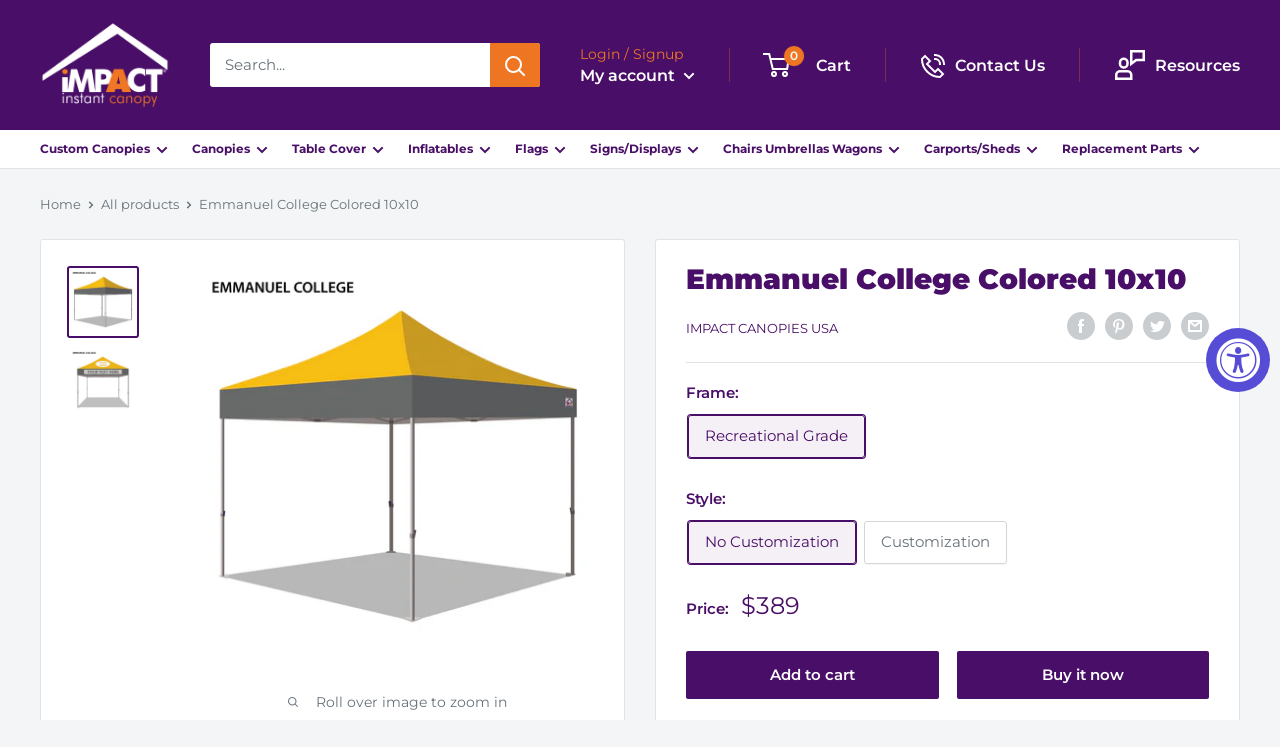

--- FILE ---
content_type: text/html; charset=utf-8
request_url: https://impactcanopy.com/products/emmanuel-college-colored-10x10
body_size: 70425
content:

<!doctype html>

<html class="no-js" lang="en">
  <head>  <script type="application/vnd.locksmith+json" data-locksmith>{"version":"v254","locked":false,"initialized":true,"scope":"product","access_granted":true,"access_denied":false,"requires_customer":false,"manual_lock":false,"remote_lock":false,"has_timeout":false,"remote_rendered":null,"hide_resource":false,"hide_links_to_resource":false,"transparent":true,"locks":{"all":[],"opened":[]},"keys":[],"keys_signature":"5376ec184ac91f3fb95266d4d5f73c99b572431953d22426a07b64315d113fbe","state":{"template":"product.ncaa","theme":174706655542,"product":"emmanuel-college-colored-10x10","collection":null,"page":null,"blog":null,"article":null,"app":null},"now":1769025583,"path":"\/products\/emmanuel-college-colored-10x10","locale_root_url":"\/","canonical_url":"https:\/\/impactcanopy.com\/products\/emmanuel-college-colored-10x10","customer_id":null,"customer_id_signature":"5376ec184ac91f3fb95266d4d5f73c99b572431953d22426a07b64315d113fbe","cart":null}</script><script data-locksmith>!function(){undefined;!function(){var s=window.Locksmith={},e=document.querySelector('script[type="application/vnd.locksmith+json"]'),n=e&&e.innerHTML;if(s.state={},s.util={},s.loading=!1,n)try{s.state=JSON.parse(n)}catch(d){}if(document.addEventListener&&document.querySelector){var o,a,i,t=[76,79,67,75,83,77,73,84,72,49,49],c=function(){a=t.slice(0)},l="style",r=function(e){e&&27!==e.keyCode&&"click"!==e.type||(document.removeEventListener("keydown",r),document.removeEventListener("click",r),o&&document.body.removeChild(o),o=null)};c(),document.addEventListener("keyup",function(e){if(e.keyCode===a[0]){if(clearTimeout(i),a.shift(),0<a.length)return void(i=setTimeout(c,1e3));c(),r(),(o=document.createElement("div"))[l].width="50%",o[l].maxWidth="1000px",o[l].height="85%",o[l].border="1px rgba(0, 0, 0, 0.2) solid",o[l].background="rgba(255, 255, 255, 0.99)",o[l].borderRadius="4px",o[l].position="fixed",o[l].top="50%",o[l].left="50%",o[l].transform="translateY(-50%) translateX(-50%)",o[l].boxShadow="0 2px 5px rgba(0, 0, 0, 0.3), 0 0 100vh 100vw rgba(0, 0, 0, 0.5)",o[l].zIndex="2147483645";var t=document.createElement("textarea");t.value=JSON.stringify(JSON.parse(n),null,2),t[l].border="none",t[l].display="block",t[l].boxSizing="border-box",t[l].width="100%",t[l].height="100%",t[l].background="transparent",t[l].padding="22px",t[l].fontFamily="monospace",t[l].fontSize="14px",t[l].color="#333",t[l].resize="none",t[l].outline="none",t.readOnly=!0,o.appendChild(t),document.body.appendChild(o),t.addEventListener("click",function(e){e.stopImmediatePropagation()}),t.select(),document.addEventListener("keydown",r),document.addEventListener("click",r)}})}s.isEmbedded=-1!==window.location.search.indexOf("_ab=0&_fd=0&_sc=1"),s.path=s.state.path||window.location.pathname,s.basePath=s.state.locale_root_url.concat("/apps/locksmith").replace(/^\/\//,"/"),s.reloading=!1,s.util.console=window.console||{log:function(){},error:function(){}},s.util.makeUrl=function(e,t){var n,o=s.basePath+e,a=[],i=s.cache();for(n in i)a.push(n+"="+encodeURIComponent(i[n]));for(n in t)a.push(n+"="+encodeURIComponent(t[n]));return s.state.customer_id&&(a.push("customer_id="+encodeURIComponent(s.state.customer_id)),a.push("customer_id_signature="+encodeURIComponent(s.state.customer_id_signature))),o+=(-1===o.indexOf("?")?"?":"&")+a.join("&")},s._initializeCallbacks=[],s.on=function(e,t){if("initialize"!==e)throw'Locksmith.on() currently only supports the "initialize" event';s._initializeCallbacks.push(t)},s.initializeSession=function(e){if(!s.isEmbedded){var t=!1,n=!0,o=!0;(e=e||{}).silent&&(o=n=!(t=!0)),s.ping({silent:t,spinner:n,reload:o,callback:function(){s._initializeCallbacks.forEach(function(e){e()})}})}},s.cache=function(e){var t={};try{var n=function a(e){return(document.cookie.match("(^|; )"+e+"=([^;]*)")||0)[2]};t=JSON.parse(decodeURIComponent(n("locksmith-params")||"{}"))}catch(d){}if(e){for(var o in e)t[o]=e[o];document.cookie="locksmith-params=; expires=Thu, 01 Jan 1970 00:00:00 GMT; path=/",document.cookie="locksmith-params="+encodeURIComponent(JSON.stringify(t))+"; path=/"}return t},s.cache.cart=s.state.cart,s.cache.cartLastSaved=null,s.params=s.cache(),s.util.reload=function(){s.reloading=!0;try{window.location.href=window.location.href.replace(/#.*/,"")}catch(d){s.util.console.error("Preferred reload method failed",d),window.location.reload()}},s.cache.saveCart=function(e){if(!s.cache.cart||s.cache.cart===s.cache.cartLastSaved)return e?e():null;var t=s.cache.cartLastSaved;s.cache.cartLastSaved=s.cache.cart,fetch("/cart/update.js",{method:"POST",headers:{"Content-Type":"application/json",Accept:"application/json"},body:JSON.stringify({attributes:{locksmith:s.cache.cart}})}).then(function(e){if(!e.ok)throw new Error("Cart update failed: "+e.status);return e.json()}).then(function(){e&&e()})["catch"](function(e){if(s.cache.cartLastSaved=t,!s.reloading)throw e})},s.util.spinnerHTML='<style>body{background:#FFF}@keyframes spin{from{transform:rotate(0deg)}to{transform:rotate(360deg)}}#loading{display:flex;width:100%;height:50vh;color:#777;align-items:center;justify-content:center}#loading .spinner{display:block;animation:spin 600ms linear infinite;position:relative;width:50px;height:50px}#loading .spinner-ring{stroke:currentColor;stroke-dasharray:100%;stroke-width:2px;stroke-linecap:round;fill:none}</style><div id="loading"><div class="spinner"><svg width="100%" height="100%"><svg preserveAspectRatio="xMinYMin"><circle class="spinner-ring" cx="50%" cy="50%" r="45%"></circle></svg></svg></div></div>',s.util.clobberBody=function(e){document.body.innerHTML=e},s.util.clobberDocument=function(e){e.responseText&&(e=e.responseText),document.documentElement&&document.removeChild(document.documentElement);var t=document.open("text/html","replace");t.writeln(e),t.close(),setTimeout(function(){var e=t.querySelector("[autofocus]");e&&e.focus()},100)},s.util.serializeForm=function(e){if(e&&"FORM"===e.nodeName){var t,n,o={};for(t=e.elements.length-1;0<=t;t-=1)if(""!==e.elements[t].name)switch(e.elements[t].nodeName){case"INPUT":switch(e.elements[t].type){default:case"text":case"hidden":case"password":case"button":case"reset":case"submit":o[e.elements[t].name]=e.elements[t].value;break;case"checkbox":case"radio":e.elements[t].checked&&(o[e.elements[t].name]=e.elements[t].value);break;case"file":}break;case"TEXTAREA":o[e.elements[t].name]=e.elements[t].value;break;case"SELECT":switch(e.elements[t].type){case"select-one":o[e.elements[t].name]=e.elements[t].value;break;case"select-multiple":for(n=e.elements[t].options.length-1;0<=n;n-=1)e.elements[t].options[n].selected&&(o[e.elements[t].name]=e.elements[t].options[n].value)}break;case"BUTTON":switch(e.elements[t].type){case"reset":case"submit":case"button":o[e.elements[t].name]=e.elements[t].value}}return o}},s.util.on=function(e,i,s,t){t=t||document;var c="locksmith-"+e+i,n=function(e){var t=e.target,n=e.target.parentElement,o=t&&t.className&&(t.className.baseVal||t.className)||"",a=n&&n.className&&(n.className.baseVal||n.className)||"";("string"==typeof o&&-1!==o.split(/\s+/).indexOf(i)||"string"==typeof a&&-1!==a.split(/\s+/).indexOf(i))&&!e[c]&&(e[c]=!0,s(e))};t.attachEvent?t.attachEvent(e,n):t.addEventListener(e,n,!1)},s.util.enableActions=function(e){s.util.on("click","locksmith-action",function(e){e.preventDefault();var t=e.target;t.dataset.confirmWith&&!confirm(t.dataset.confirmWith)||(t.disabled=!0,t.innerText=t.dataset.disableWith,s.post("/action",t.dataset.locksmithParams,{spinner:!1,type:"text",success:function(e){(e=JSON.parse(e.responseText)).message&&alert(e.message),s.util.reload()}}))},e)},s.util.inject=function(e,t){var n=["data","locksmith","append"];if(-1!==t.indexOf(n.join("-"))){var o=document.createElement("div");o.innerHTML=t,e.appendChild(o)}else e.innerHTML=t;var a,i,s=e.querySelectorAll("script");for(i=0;i<s.length;++i){a=s[i];var c=document.createElement("script");if(a.type&&(c.type=a.type),a.src)c.src=a.src;else{var l=document.createTextNode(a.innerHTML);c.appendChild(l)}e.appendChild(c)}var r=e.querySelector("[autofocus]");r&&r.focus()},s.post=function(e,t,n){!1!==(n=n||{}).spinner&&s.util.clobberBody(s.util.spinnerHTML);var o={};n.container===document?(o.layout=1,n.success=function(e){s.util.clobberDocument(e)}):n.container&&(o.layout=0,n.success=function(e){var t=document.getElementById(n.container);s.util.inject(t,e),t.id===t.firstChild.id&&t.parentElement.replaceChild(t.firstChild,t)}),n.form_type&&(t.form_type=n.form_type),n.include_layout_classes!==undefined&&(t.include_layout_classes=n.include_layout_classes),n.lock_id!==undefined&&(t.lock_id=n.lock_id),s.loading=!0;var a=s.util.makeUrl(e,o),i="json"===n.type||"text"===n.type;fetch(a,{method:"POST",headers:{"Content-Type":"application/json",Accept:i?"application/json":"text/html"},body:JSON.stringify(t)}).then(function(e){if(!e.ok)throw new Error("Request failed: "+e.status);return e.text()}).then(function(e){var t=n.success||s.util.clobberDocument;t(i?{responseText:e}:e)})["catch"](function(e){if(!s.reloading)if("dashboard.weglot.com"!==window.location.host){if(!n.silent)throw alert("Something went wrong! Please refresh and try again."),e;console.error(e)}else console.error(e)})["finally"](function(){s.loading=!1})},s.postResource=function(e,t){e.path=s.path,e.search=window.location.search,e.state=s.state,e.passcode&&(e.passcode=e.passcode.trim()),e.email&&(e.email=e.email.trim()),e.state.cart=s.cache.cart,e.locksmith_json=s.jsonTag,e.locksmith_json_signature=s.jsonTagSignature,s.post("/resource",e,t)},s.ping=function(e){if(!s.isEmbedded){e=e||{};var t=function(){e.reload?s.util.reload():"function"==typeof e.callback&&e.callback()};s.post("/ping",{path:s.path,search:window.location.search,state:s.state},{spinner:!!e.spinner,silent:"undefined"==typeof e.silent||e.silent,type:"text",success:function(e){e&&e.responseText?((e=JSON.parse(e.responseText)).messages&&0<e.messages.length&&s.showMessages(e.messages),e.cart&&s.cache.cart!==e.cart?(s.cache.cart=e.cart,s.cache.saveCart(function(){t(),e.cart&&e.cart.match(/^.+:/)&&s.util.reload()})):t()):console.error("[Locksmith] Invalid result in ping callback:",e)}})}},s.timeoutMonitor=function(){var e=s.cache.cart;s.ping({callback:function(){e!==s.cache.cart||setTimeout(function(){s.timeoutMonitor()},6e4)}})},s.showMessages=function(e){var t=document.createElement("div");t.style.position="fixed",t.style.left=0,t.style.right=0,t.style.bottom="-50px",t.style.opacity=0,t.style.background="#191919",t.style.color="#ddd",t.style.transition="bottom 0.2s, opacity 0.2s",t.style.zIndex=999999,t.innerHTML="        <style>          .locksmith-ab .locksmith-b { display: none; }          .locksmith-ab.toggled .locksmith-b { display: flex; }          .locksmith-ab.toggled .locksmith-a { display: none; }          .locksmith-flex { display: flex; flex-wrap: wrap; justify-content: space-between; align-items: center; padding: 10px 20px; }          .locksmith-message + .locksmith-message { border-top: 1px #555 solid; }          .locksmith-message a { color: inherit; font-weight: bold; }          .locksmith-message a:hover { color: inherit; opacity: 0.8; }          a.locksmith-ab-toggle { font-weight: inherit; text-decoration: underline; }          .locksmith-text { flex-grow: 1; }          .locksmith-cta { flex-grow: 0; text-align: right; }          .locksmith-cta button { transform: scale(0.8); transform-origin: left; }          .locksmith-cta > * { display: block; }          .locksmith-cta > * + * { margin-top: 10px; }          .locksmith-message a.locksmith-close { flex-grow: 0; text-decoration: none; margin-left: 15px; font-size: 30px; font-family: monospace; display: block; padding: 2px 10px; }                    @media screen and (max-width: 600px) {            .locksmith-wide-only { display: none !important; }            .locksmith-flex { padding: 0 15px; }            .locksmith-flex > * { margin-top: 5px; margin-bottom: 5px; }            .locksmith-cta { text-align: left; }          }                    @media screen and (min-width: 601px) {            .locksmith-narrow-only { display: none !important; }          }        </style>      "+e.map(function(e){return'<div class="locksmith-message">'+e+"</div>"}).join(""),document.body.appendChild(t),document.body.style.position="relative",document.body.parentElement.style.paddingBottom=t.offsetHeight+"px",setTimeout(function(){t.style.bottom=0,t.style.opacity=1},50),s.util.on("click","locksmith-ab-toggle",function(e){e.preventDefault();for(var t=e.target.parentElement;-1===t.className.split(" ").indexOf("locksmith-ab");)t=t.parentElement;-1!==t.className.split(" ").indexOf("toggled")?t.className=t.className.replace("toggled",""):t.className=t.className+" toggled"}),s.util.enableActions(t)}}()}();</script>
      <script data-locksmith>Locksmith.cache.cart=null</script>

  <script data-locksmith>Locksmith.jsonTag="{\"version\":\"v254\",\"locked\":false,\"initialized\":true,\"scope\":\"product\",\"access_granted\":true,\"access_denied\":false,\"requires_customer\":false,\"manual_lock\":false,\"remote_lock\":false,\"has_timeout\":false,\"remote_rendered\":null,\"hide_resource\":false,\"hide_links_to_resource\":false,\"transparent\":true,\"locks\":{\"all\":[],\"opened\":[]},\"keys\":[],\"keys_signature\":\"5376ec184ac91f3fb95266d4d5f73c99b572431953d22426a07b64315d113fbe\",\"state\":{\"template\":\"product.ncaa\",\"theme\":174706655542,\"product\":\"emmanuel-college-colored-10x10\",\"collection\":null,\"page\":null,\"blog\":null,\"article\":null,\"app\":null},\"now\":1769025583,\"path\":\"\\\/products\\\/emmanuel-college-colored-10x10\",\"locale_root_url\":\"\\\/\",\"canonical_url\":\"https:\\\/\\\/impactcanopy.com\\\/products\\\/emmanuel-college-colored-10x10\",\"customer_id\":null,\"customer_id_signature\":\"5376ec184ac91f3fb95266d4d5f73c99b572431953d22426a07b64315d113fbe\",\"cart\":null}";Locksmith.jsonTagSignature="17f8fe60abb744c60b5a1bfc9dda4380e2efdf32c342e1b76651d73c09e3f142"</script>
<!-- Google tag (gtag.js) -->
<script async src="https://www.googletagmanager.com/gtag/js?id=G-49ZLW0VXR5"></script>
<script>
  window.dataLayer = window.dataLayer || [];
  function gtag(){dataLayer.push(arguments);}
  gtag('js', new Date());

  gtag('config', 'G-49ZLW0VXR5');
</script>

    <meta charset="utf-8"> 
    <meta http-equiv="X-UA-Compatible" content="IE=edge,chrome=1">
    <meta name="viewport" content="width=device-width, initial-scale=1.0, height=device-height, minimum-scale=1.0, maximum-scale=1.0">
    <meta name="theme-color" content="#490e67">

    <META HTTP-EQUIV="Content-type" CONTENT="text/html; charset=UTF-8">	
    
    <!-- Global site tag (gtag.js) - Google Ads: 688747120 -->
    <script async src="https://www.googletagmanager.com/gtag/js?id=AW-688747120"></script>
    <script>				
      window.dataLayer = window.dataLayer || [];
      function gtag(){dataLayer.push(arguments);}
      gtag('js', new Date());
      gtag('config', 'AW-688747120');				
    </script><title>Emmanuel College Colored 10x10 &ndash; Impact Canopies USA
</title><meta name="description" content="Emmanuel College Colored 10x10 The perfect canopy for every sports fan!  Whether you&#39;re tailgating or just enjoying time in the sun, these high quality tents are well built and made to show off your school spirit. Want to amp up your shade? Add custom printing to your colored canopy.  Bright, vivid colors printed using">
<link rel="canonical" href="https://impactcanopy.com/products/emmanuel-college-colored-10x10"><link rel="shortcut icon" href="//impactcanopy.com/cdn/shop/files/favicon_48x48.png?v=1613542116" type="image/png"><link rel="preload" as="style" href="//impactcanopy.com/cdn/shop/t/58/assets/theme.scss.css?v=36188240129638988771762966221">

    <meta property="og:type" content="product">
<meta property="og:title" content="Emmanuel College Colored 10x10">
<meta property="og:image" content="http://impactcanopy.com/cdn/shop/files/EMMANUEL-COLLEGE_1024x.jpg?v=1754335526">
<meta property="og:image:secure_url" content="https://impactcanopy.com/cdn/shop/files/EMMANUEL-COLLEGE_1024x.jpg?v=1754335526">
<meta property="og:image" content="http://impactcanopy.com/cdn/shop/files/EMMANUEL-COLLEGE-_PEAK-AND-VALANCE_1024x.jpg?v=1754335526">
<meta property="og:image:secure_url" content="https://impactcanopy.com/cdn/shop/files/EMMANUEL-COLLEGE-_PEAK-AND-VALANCE_1024x.jpg?v=1754335526">
<meta property="product:price:amount" content="389.00">
  <meta property="product:price:currency" content="USD"><meta property="og:description" content="Emmanuel College Colored 10x10 The perfect canopy for every sports fan!  Whether you&#39;re tailgating or just enjoying time in the sun, these high quality tents are well built and made to show off your school spirit. Want to amp up your shade? Add custom printing to your colored canopy.  Bright, vivid colors printed using">
<meta property="og:url" content="https://impactcanopy.com/products/emmanuel-college-colored-10x10">
<meta property="og:site_name" content="Impact Canopies USA"><meta name="twitter:card" content="summary"><meta name="twitter:title" content="Emmanuel College Colored 10x10">
<meta name="twitter:description" content="Emmanuel College Colored 10x10 The perfect canopy for every sports fan!  Whether you&#39;re tailgating or just enjoying time in the sun, these high quality tents are well built and made to show off your school spirit. Want to amp up your shade? Add custom printing to your colored canopy.  Bright, vivid colors printed using the latest dye-sub technology will bring your message to the world. These tops are digitally printed to the specified color from white fabric on the outside of the fabric. So the underneath (inside) of the top is white. Canopy Top meets Fire Code CPAI-84. Fabric: Durable Standard Polyester Frames - Recreational Grade Steel Frame 1 1/8&quot; square legs White powder coated steel Push pin locking mechanism Lightweight steel Easy set up - No Tools Required Includes Frame, Dust Cover, and Rope &amp;amp; Spike Kit Item Weight:">
<meta name="twitter:image" content="https://impactcanopy.com/cdn/shop/files/EMMANUEL-COLLEGE_600x600_crop_center.jpg?v=1754335526">

<link rel="preconnect" href="//fonts.shopifycdn.com">
    <link rel="dns-prefetch" href="//productreviews.shopifycdn.com">
    <link rel="dns-prefetch" href="//maps.googleapis.com">
    <link rel="dns-prefetch" href="//maps.gstatic.com">
    
   <style>.removescacfp input.search-bar__input.is-filled {    display: block !important;    }</style> 

    <script>window.performance && window.performance.mark && window.performance.mark('shopify.content_for_header.start');</script><meta name="google-site-verification" content="PaOtQ4AMp6uYI8DDrjplR-1I3qd92XMuespUO1R9Wfc">
<meta name="google-site-verification" content="jZfy9Y0ClvoL6Q0x3VtNFm96LnqWETUAAqrEiPMpgRo">
<meta id="shopify-digital-wallet" name="shopify-digital-wallet" content="/26095222843/digital_wallets/dialog">
<meta name="shopify-checkout-api-token" content="3133d25c143c2c5018d1435aa287d339">
<meta id="in-context-paypal-metadata" data-shop-id="26095222843" data-venmo-supported="false" data-environment="production" data-locale="en_US" data-paypal-v4="true" data-currency="USD">
<link rel="alternate" type="application/json+oembed" href="https://impactcanopy.com/products/emmanuel-college-colored-10x10.oembed">
<script async="async" src="/checkouts/internal/preloads.js?locale=en-US"></script>
<link rel="preconnect" href="https://shop.app" crossorigin="anonymous">
<script async="async" src="https://shop.app/checkouts/internal/preloads.js?locale=en-US&shop_id=26095222843" crossorigin="anonymous"></script>
<script id="apple-pay-shop-capabilities" type="application/json">{"shopId":26095222843,"countryCode":"US","currencyCode":"USD","merchantCapabilities":["supports3DS"],"merchantId":"gid:\/\/shopify\/Shop\/26095222843","merchantName":"Impact Canopies USA","requiredBillingContactFields":["postalAddress","email","phone"],"requiredShippingContactFields":["postalAddress","email","phone"],"shippingType":"shipping","supportedNetworks":["visa","masterCard","discover","elo","jcb"],"total":{"type":"pending","label":"Impact Canopies USA","amount":"1.00"},"shopifyPaymentsEnabled":true,"supportsSubscriptions":true}</script>
<script id="shopify-features" type="application/json">{"accessToken":"3133d25c143c2c5018d1435aa287d339","betas":["rich-media-storefront-analytics"],"domain":"impactcanopy.com","predictiveSearch":true,"shopId":26095222843,"locale":"en"}</script>
<script>var Shopify = Shopify || {};
Shopify.shop = "impact-canopy-usa.myshopify.com";
Shopify.locale = "en";
Shopify.currency = {"active":"USD","rate":"1.0"};
Shopify.country = "US";
Shopify.theme = {"name":"Grz-Production-2.21.25","id":174706655542,"schema_name":"Warehouse","schema_version":"1.6.5","theme_store_id":871,"role":"main"};
Shopify.theme.handle = "null";
Shopify.theme.style = {"id":null,"handle":null};
Shopify.cdnHost = "impactcanopy.com/cdn";
Shopify.routes = Shopify.routes || {};
Shopify.routes.root = "/";</script>
<script type="module">!function(o){(o.Shopify=o.Shopify||{}).modules=!0}(window);</script>
<script>!function(o){function n(){var o=[];function n(){o.push(Array.prototype.slice.apply(arguments))}return n.q=o,n}var t=o.Shopify=o.Shopify||{};t.loadFeatures=n(),t.autoloadFeatures=n()}(window);</script>
<script>
  window.ShopifyPay = window.ShopifyPay || {};
  window.ShopifyPay.apiHost = "shop.app\/pay";
  window.ShopifyPay.redirectState = null;
</script>
<script id="shop-js-analytics" type="application/json">{"pageType":"product"}</script>
<script defer="defer" async type="module" src="//impactcanopy.com/cdn/shopifycloud/shop-js/modules/v2/client.init-shop-cart-sync_BdyHc3Nr.en.esm.js"></script>
<script defer="defer" async type="module" src="//impactcanopy.com/cdn/shopifycloud/shop-js/modules/v2/chunk.common_Daul8nwZ.esm.js"></script>
<script type="module">
  await import("//impactcanopy.com/cdn/shopifycloud/shop-js/modules/v2/client.init-shop-cart-sync_BdyHc3Nr.en.esm.js");
await import("//impactcanopy.com/cdn/shopifycloud/shop-js/modules/v2/chunk.common_Daul8nwZ.esm.js");

  window.Shopify.SignInWithShop?.initShopCartSync?.({"fedCMEnabled":true,"windoidEnabled":true});

</script>
<script>
  window.Shopify = window.Shopify || {};
  if (!window.Shopify.featureAssets) window.Shopify.featureAssets = {};
  window.Shopify.featureAssets['shop-js'] = {"shop-cart-sync":["modules/v2/client.shop-cart-sync_QYOiDySF.en.esm.js","modules/v2/chunk.common_Daul8nwZ.esm.js"],"init-fed-cm":["modules/v2/client.init-fed-cm_DchLp9rc.en.esm.js","modules/v2/chunk.common_Daul8nwZ.esm.js"],"shop-button":["modules/v2/client.shop-button_OV7bAJc5.en.esm.js","modules/v2/chunk.common_Daul8nwZ.esm.js"],"init-windoid":["modules/v2/client.init-windoid_DwxFKQ8e.en.esm.js","modules/v2/chunk.common_Daul8nwZ.esm.js"],"shop-cash-offers":["modules/v2/client.shop-cash-offers_DWtL6Bq3.en.esm.js","modules/v2/chunk.common_Daul8nwZ.esm.js","modules/v2/chunk.modal_CQq8HTM6.esm.js"],"shop-toast-manager":["modules/v2/client.shop-toast-manager_CX9r1SjA.en.esm.js","modules/v2/chunk.common_Daul8nwZ.esm.js"],"init-shop-email-lookup-coordinator":["modules/v2/client.init-shop-email-lookup-coordinator_UhKnw74l.en.esm.js","modules/v2/chunk.common_Daul8nwZ.esm.js"],"pay-button":["modules/v2/client.pay-button_DzxNnLDY.en.esm.js","modules/v2/chunk.common_Daul8nwZ.esm.js"],"avatar":["modules/v2/client.avatar_BTnouDA3.en.esm.js"],"init-shop-cart-sync":["modules/v2/client.init-shop-cart-sync_BdyHc3Nr.en.esm.js","modules/v2/chunk.common_Daul8nwZ.esm.js"],"shop-login-button":["modules/v2/client.shop-login-button_D8B466_1.en.esm.js","modules/v2/chunk.common_Daul8nwZ.esm.js","modules/v2/chunk.modal_CQq8HTM6.esm.js"],"init-customer-accounts-sign-up":["modules/v2/client.init-customer-accounts-sign-up_C8fpPm4i.en.esm.js","modules/v2/client.shop-login-button_D8B466_1.en.esm.js","modules/v2/chunk.common_Daul8nwZ.esm.js","modules/v2/chunk.modal_CQq8HTM6.esm.js"],"init-shop-for-new-customer-accounts":["modules/v2/client.init-shop-for-new-customer-accounts_CVTO0Ztu.en.esm.js","modules/v2/client.shop-login-button_D8B466_1.en.esm.js","modules/v2/chunk.common_Daul8nwZ.esm.js","modules/v2/chunk.modal_CQq8HTM6.esm.js"],"init-customer-accounts":["modules/v2/client.init-customer-accounts_dRgKMfrE.en.esm.js","modules/v2/client.shop-login-button_D8B466_1.en.esm.js","modules/v2/chunk.common_Daul8nwZ.esm.js","modules/v2/chunk.modal_CQq8HTM6.esm.js"],"shop-follow-button":["modules/v2/client.shop-follow-button_CkZpjEct.en.esm.js","modules/v2/chunk.common_Daul8nwZ.esm.js","modules/v2/chunk.modal_CQq8HTM6.esm.js"],"lead-capture":["modules/v2/client.lead-capture_BntHBhfp.en.esm.js","modules/v2/chunk.common_Daul8nwZ.esm.js","modules/v2/chunk.modal_CQq8HTM6.esm.js"],"checkout-modal":["modules/v2/client.checkout-modal_CfxcYbTm.en.esm.js","modules/v2/chunk.common_Daul8nwZ.esm.js","modules/v2/chunk.modal_CQq8HTM6.esm.js"],"shop-login":["modules/v2/client.shop-login_Da4GZ2H6.en.esm.js","modules/v2/chunk.common_Daul8nwZ.esm.js","modules/v2/chunk.modal_CQq8HTM6.esm.js"],"payment-terms":["modules/v2/client.payment-terms_MV4M3zvL.en.esm.js","modules/v2/chunk.common_Daul8nwZ.esm.js","modules/v2/chunk.modal_CQq8HTM6.esm.js"]};
</script>
<script>(function() {
  var isLoaded = false;
  function asyncLoad() {
    if (isLoaded) return;
    isLoaded = true;
    var urls = ["\/\/www.powr.io\/powr.js?powr-token=impact-canopy-usa.myshopify.com\u0026external-type=shopify\u0026shop=impact-canopy-usa.myshopify.com","https:\/\/upsells.boldapps.net\/v2_ui\/js\/UpsellTracker.js?shop=impact-canopy-usa.myshopify.com","https:\/\/image-optimizer.salessquad.co.uk\/scripts\/tiny_img_not_found_notifier_f10ede1fc4c701bb6539fa2ce5094da0.js?shop=impact-canopy-usa.myshopify.com","https:\/\/cozycountryredirectii.addons.business\/js\/eggbox\/3034\/script_f76f946c39866e61937cca3e25d0c2db.js?v=1\u0026sign=f76f946c39866e61937cca3e25d0c2db\u0026shop=impact-canopy-usa.myshopify.com","https:\/\/cdn.productcustomizer.com\/storefront\/production-product-customizer-v2.js?shop=impact-canopy-usa.myshopify.com","https:\/\/upsells.boldapps.net\/v2_ui\/js\/upsell.js?shop=impact-canopy-usa.myshopify.com","https:\/\/static.ablestar.app\/link-manager\/404-tracker\/26095222843\/cd7bb489-1864-4359-9730-9c9429ff4d77.js?shop=impact-canopy-usa.myshopify.com"];
    for (var i = 0; i < urls.length; i++) {
      var s = document.createElement('script');
      s.type = 'text/javascript';
      s.async = true;
      s.src = urls[i];
      var x = document.getElementsByTagName('script')[0];
      x.parentNode.insertBefore(s, x);
    }
  };
  if(window.attachEvent) {
    window.attachEvent('onload', asyncLoad);
  } else {
    window.addEventListener('load', asyncLoad, false);
  }
})();</script>
<script id="__st">var __st={"a":26095222843,"offset":-28800,"reqid":"07bdbf60-44b4-4261-83c9-a1f5f4f83cf4-1769025583","pageurl":"impactcanopy.com\/products\/emmanuel-college-colored-10x10","u":"1e3bb0b7e1a1","p":"product","rtyp":"product","rid":7811364782314};</script>
<script>window.ShopifyPaypalV4VisibilityTracking = true;</script>
<script id="captcha-bootstrap">!function(){'use strict';const t='contact',e='account',n='new_comment',o=[[t,t],['blogs',n],['comments',n],[t,'customer']],c=[[e,'customer_login'],[e,'guest_login'],[e,'recover_customer_password'],[e,'create_customer']],r=t=>t.map((([t,e])=>`form[action*='/${t}']:not([data-nocaptcha='true']) input[name='form_type'][value='${e}']`)).join(','),a=t=>()=>t?[...document.querySelectorAll(t)].map((t=>t.form)):[];function s(){const t=[...o],e=r(t);return a(e)}const i='password',u='form_key',d=['recaptcha-v3-token','g-recaptcha-response','h-captcha-response',i],f=()=>{try{return window.sessionStorage}catch{return}},m='__shopify_v',_=t=>t.elements[u];function p(t,e,n=!1){try{const o=window.sessionStorage,c=JSON.parse(o.getItem(e)),{data:r}=function(t){const{data:e,action:n}=t;return t[m]||n?{data:e,action:n}:{data:t,action:n}}(c);for(const[e,n]of Object.entries(r))t.elements[e]&&(t.elements[e].value=n);n&&o.removeItem(e)}catch(o){console.error('form repopulation failed',{error:o})}}const l='form_type',E='cptcha';function T(t){t.dataset[E]=!0}const w=window,h=w.document,L='Shopify',v='ce_forms',y='captcha';let A=!1;((t,e)=>{const n=(g='f06e6c50-85a8-45c8-87d0-21a2b65856fe',I='https://cdn.shopify.com/shopifycloud/storefront-forms-hcaptcha/ce_storefront_forms_captcha_hcaptcha.v1.5.2.iife.js',D={infoText:'Protected by hCaptcha',privacyText:'Privacy',termsText:'Terms'},(t,e,n)=>{const o=w[L][v],c=o.bindForm;if(c)return c(t,g,e,D).then(n);var r;o.q.push([[t,g,e,D],n]),r=I,A||(h.body.append(Object.assign(h.createElement('script'),{id:'captcha-provider',async:!0,src:r})),A=!0)});var g,I,D;w[L]=w[L]||{},w[L][v]=w[L][v]||{},w[L][v].q=[],w[L][y]=w[L][y]||{},w[L][y].protect=function(t,e){n(t,void 0,e),T(t)},Object.freeze(w[L][y]),function(t,e,n,w,h,L){const[v,y,A,g]=function(t,e,n){const i=e?o:[],u=t?c:[],d=[...i,...u],f=r(d),m=r(i),_=r(d.filter((([t,e])=>n.includes(e))));return[a(f),a(m),a(_),s()]}(w,h,L),I=t=>{const e=t.target;return e instanceof HTMLFormElement?e:e&&e.form},D=t=>v().includes(t);t.addEventListener('submit',(t=>{const e=I(t);if(!e)return;const n=D(e)&&!e.dataset.hcaptchaBound&&!e.dataset.recaptchaBound,o=_(e),c=g().includes(e)&&(!o||!o.value);(n||c)&&t.preventDefault(),c&&!n&&(function(t){try{if(!f())return;!function(t){const e=f();if(!e)return;const n=_(t);if(!n)return;const o=n.value;o&&e.removeItem(o)}(t);const e=Array.from(Array(32),(()=>Math.random().toString(36)[2])).join('');!function(t,e){_(t)||t.append(Object.assign(document.createElement('input'),{type:'hidden',name:u})),t.elements[u].value=e}(t,e),function(t,e){const n=f();if(!n)return;const o=[...t.querySelectorAll(`input[type='${i}']`)].map((({name:t})=>t)),c=[...d,...o],r={};for(const[a,s]of new FormData(t).entries())c.includes(a)||(r[a]=s);n.setItem(e,JSON.stringify({[m]:1,action:t.action,data:r}))}(t,e)}catch(e){console.error('failed to persist form',e)}}(e),e.submit())}));const S=(t,e)=>{t&&!t.dataset[E]&&(n(t,e.some((e=>e===t))),T(t))};for(const o of['focusin','change'])t.addEventListener(o,(t=>{const e=I(t);D(e)&&S(e,y())}));const B=e.get('form_key'),M=e.get(l),P=B&&M;t.addEventListener('DOMContentLoaded',(()=>{const t=y();if(P)for(const e of t)e.elements[l].value===M&&p(e,B);[...new Set([...A(),...v().filter((t=>'true'===t.dataset.shopifyCaptcha))])].forEach((e=>S(e,t)))}))}(h,new URLSearchParams(w.location.search),n,t,e,['guest_login'])})(!0,!0)}();</script>
<script integrity="sha256-4kQ18oKyAcykRKYeNunJcIwy7WH5gtpwJnB7kiuLZ1E=" data-source-attribution="shopify.loadfeatures" defer="defer" src="//impactcanopy.com/cdn/shopifycloud/storefront/assets/storefront/load_feature-a0a9edcb.js" crossorigin="anonymous"></script>
<script crossorigin="anonymous" defer="defer" src="//impactcanopy.com/cdn/shopifycloud/storefront/assets/shopify_pay/storefront-65b4c6d7.js?v=20250812"></script>
<script data-source-attribution="shopify.dynamic_checkout.dynamic.init">var Shopify=Shopify||{};Shopify.PaymentButton=Shopify.PaymentButton||{isStorefrontPortableWallets:!0,init:function(){window.Shopify.PaymentButton.init=function(){};var t=document.createElement("script");t.src="https://impactcanopy.com/cdn/shopifycloud/portable-wallets/latest/portable-wallets.en.js",t.type="module",document.head.appendChild(t)}};
</script>
<script data-source-attribution="shopify.dynamic_checkout.buyer_consent">
  function portableWalletsHideBuyerConsent(e){var t=document.getElementById("shopify-buyer-consent"),n=document.getElementById("shopify-subscription-policy-button");t&&n&&(t.classList.add("hidden"),t.setAttribute("aria-hidden","true"),n.removeEventListener("click",e))}function portableWalletsShowBuyerConsent(e){var t=document.getElementById("shopify-buyer-consent"),n=document.getElementById("shopify-subscription-policy-button");t&&n&&(t.classList.remove("hidden"),t.removeAttribute("aria-hidden"),n.addEventListener("click",e))}window.Shopify?.PaymentButton&&(window.Shopify.PaymentButton.hideBuyerConsent=portableWalletsHideBuyerConsent,window.Shopify.PaymentButton.showBuyerConsent=portableWalletsShowBuyerConsent);
</script>
<script>
  function portableWalletsCleanup(e){e&&e.src&&console.error("Failed to load portable wallets script "+e.src);var t=document.querySelectorAll("shopify-accelerated-checkout .shopify-payment-button__skeleton, shopify-accelerated-checkout-cart .wallet-cart-button__skeleton"),e=document.getElementById("shopify-buyer-consent");for(let e=0;e<t.length;e++)t[e].remove();e&&e.remove()}function portableWalletsNotLoadedAsModule(e){e instanceof ErrorEvent&&"string"==typeof e.message&&e.message.includes("import.meta")&&"string"==typeof e.filename&&e.filename.includes("portable-wallets")&&(window.removeEventListener("error",portableWalletsNotLoadedAsModule),window.Shopify.PaymentButton.failedToLoad=e,"loading"===document.readyState?document.addEventListener("DOMContentLoaded",window.Shopify.PaymentButton.init):window.Shopify.PaymentButton.init())}window.addEventListener("error",portableWalletsNotLoadedAsModule);
</script>

<script type="module" src="https://impactcanopy.com/cdn/shopifycloud/portable-wallets/latest/portable-wallets.en.js" onError="portableWalletsCleanup(this)" crossorigin="anonymous"></script>
<script nomodule>
  document.addEventListener("DOMContentLoaded", portableWalletsCleanup);
</script>

<link id="shopify-accelerated-checkout-styles" rel="stylesheet" media="screen" href="https://impactcanopy.com/cdn/shopifycloud/portable-wallets/latest/accelerated-checkout-backwards-compat.css" crossorigin="anonymous">
<style id="shopify-accelerated-checkout-cart">
        #shopify-buyer-consent {
  margin-top: 1em;
  display: inline-block;
  width: 100%;
}

#shopify-buyer-consent.hidden {
  display: none;
}

#shopify-subscription-policy-button {
  background: none;
  border: none;
  padding: 0;
  text-decoration: underline;
  font-size: inherit;
  cursor: pointer;
}

#shopify-subscription-policy-button::before {
  box-shadow: none;
}

      </style>

<script>window.performance && window.performance.mark && window.performance.mark('shopify.content_for_header.end');</script>
<script>window.BOLD = window.BOLD || {};
    window.BOLD.common = window.BOLD.common || {};
    window.BOLD.common.Shopify = window.BOLD.common.Shopify || {};
    window.BOLD.common.Shopify.shop = {
      domain: 'impactcanopy.com',
      permanent_domain: 'impact-canopy-usa.myshopify.com',
      url: 'https://impactcanopy.com',
      secure_url: 'https://impactcanopy.com',
      money_format: "${{amount}}",
      currency: "USD"
    };
    window.BOLD.common.Shopify.customer = {
      id: null,
      tags: null,
    };
    window.BOLD.common.Shopify.cart = {"note":null,"attributes":{},"original_total_price":0,"total_price":0,"total_discount":0,"total_weight":0.0,"item_count":0,"items":[],"requires_shipping":false,"currency":"USD","items_subtotal_price":0,"cart_level_discount_applications":[],"checkout_charge_amount":0};
    window.BOLD.common.template = 'product';window.BOLD.common.Shopify.formatMoney = function(money, format) {
        function n(t, e) {
            return "undefined" == typeof t ? e : t
        }
        function r(t, e, r, i) {
            if (e = n(e, 2),
                r = n(r, ","),
                i = n(i, "."),
            isNaN(t) || null == t)
                return 0;
            t = (t / 100).toFixed(e);
            var o = t.split(".")
                , a = o[0].replace(/(\d)(?=(\d\d\d)+(?!\d))/g, "$1" + r)
                , s = o[1] ? i + o[1] : "";
            return a + s
        }
        "string" == typeof money && (money = money.replace(".", ""));
        var i = ""
            , o = /\{\{\s*(\w+)\s*\}\}/
            , a = format || window.BOLD.common.Shopify.shop.money_format || window.Shopify.money_format || "$ {{ amount }}";
        switch (a.match(o)[1]) {
            case "amount":
                i = r(money, 2, ",", ".");
                break;
            case "amount_no_decimals":
                i = r(money, 0, ",", ".");
                break;
            case "amount_with_comma_separator":
                i = r(money, 2, ".", ",");
                break;
            case "amount_no_decimals_with_comma_separator":
                i = r(money, 0, ".", ",");
                break;
            case "amount_with_space_separator":
                i = r(money, 2, " ", ",");
                break;
            case "amount_no_decimals_with_space_separator":
                i = r(money, 0, " ", ",");
                break;
            case "amount_with_apostrophe_separator":
                i = r(money, 2, "'", ".");
                break;
        }
        return a.replace(o, i);
    };
    window.BOLD.common.Shopify.saveProduct = function (handle, product) {
      if (typeof handle === 'string' && typeof window.BOLD.common.Shopify.products[handle] === 'undefined') {
        if (typeof product === 'number') {
          window.BOLD.common.Shopify.handles[product] = handle;
          product = { id: product };
        }
        window.BOLD.common.Shopify.products[handle] = product;
      }
    };
    window.BOLD.common.Shopify.saveVariant = function (variant_id, variant) {
      if (typeof variant_id === 'number' && typeof window.BOLD.common.Shopify.variants[variant_id] === 'undefined') {
        window.BOLD.common.Shopify.variants[variant_id] = variant;
      }
    };window.BOLD.common.Shopify.products = window.BOLD.common.Shopify.products || {};
    window.BOLD.common.Shopify.variants = window.BOLD.common.Shopify.variants || {};
    window.BOLD.common.Shopify.handles = window.BOLD.common.Shopify.handles || {};window.BOLD.common.Shopify.saveProduct("emmanuel-college-colored-10x10", 7811364782314);window.BOLD.common.Shopify.saveVariant(43346396446954, { product_id: 7811364782314, product_handle: "emmanuel-college-colored-10x10", price: 38900, group_id: '', csp_metafield: {}});window.BOLD.common.Shopify.saveVariant(45878925656374, { product_id: 7811364782314, product_handle: "emmanuel-college-colored-10x10", price: 48900, group_id: '', csp_metafield: {}});window.BOLD.apps_installed = {"Product Upsell":3} || {};window.BOLD.common.Shopify.metafields = window.BOLD.common.Shopify.metafields || {};window.BOLD.common.Shopify.metafields["bold_rp"] = {"recurring_type":2};window.BOLD.common.Shopify.metafields["bold_csp_defaults"] = {};window.BOLD.common.cacheParams = window.BOLD.common.cacheParams || {};
</script><link href="//impactcanopy.com/cdn/shop/t/58/assets/bold-upsell.css?v=51915886505602322711740181725" rel="stylesheet" type="text/css" media="all" />
<link href="//impactcanopy.com/cdn/shop/t/58/assets/bold-upsell-custom.css?v=150135899998303055901740181724" rel="stylesheet" type="text/css" media="all" />
  <script type="application/ld+json">
  {
    "@context": "http://schema.org",
    "@type": "Product",
    "offers": [{
          "@type": "Offer",
          "name": "Recreational Grade \/ No Customization",
          "availability":"https://schema.org/InStock",
          "price": "389.00",
          "priceCurrency": "USD",
          "priceValidUntil": "2026-01-31","sku": "350071015-RG-NCATU","url": "/products/emmanuel-college-colored-10x10/products/emmanuel-college-colored-10x10?variant=43346396446954"
        },
{
          "@type": "Offer",
          "name": "Recreational Grade \/ Customization",
          "availability":"https://schema.org/InStock",
          "price": "489.00",
          "priceCurrency": "USD",
          "priceValidUntil": "2026-01-31","url": "/products/emmanuel-college-colored-10x10/products/emmanuel-college-colored-10x10?variant=45878925656374"
        }
],

    "brand": {
      "name": "Impact Canopies USA"
    },
    "name": "Emmanuel College Colored 10x10",
    "description": "Emmanuel College Colored 10x10\nThe perfect canopy for every sports fan!  Whether you're tailgating or just enjoying time in the sun, these high quality tents are well built and made to show off your school spirit.\n\nWant to amp up your shade? Add custom printing to your colored canopy.  Bright, vivid colors printed using the latest dye-sub technology will bring your message to the world.\n\n\n\n\nThese tops are digitally printed to the specified color from white fabric on the outside of the fabric. So the underneath (inside) of the top is white.\n\n\n\n\nCanopy Top meets Fire Code CPAI-84.\n\nFabric: Durable Standard Polyester\n\nFrames - Recreational Grade Steel Frame\n\n\n1 1\/8\" square legs\nWhite powder coated steel\nPush pin locking mechanism\nLightweight steel\nEasy set up - No Tools Required\nIncludes Frame, Dust Cover, and Rope \u0026amp; Spike Kit\nItem Weight: 28 lbs.\n",
    "category": "NCAA Canopy Tents",
    "url": "/products/emmanuel-college-colored-10x10/products/emmanuel-college-colored-10x10",
    "sku": "350071015-RG-NCATU",
    "image": {
      "@type": "ImageObject",
      "url": "https://impactcanopy.com/cdn/shop/files/EMMANUEL-COLLEGE_1024x.jpg?v=1754335526",
      "image": "https://impactcanopy.com/cdn/shop/files/EMMANUEL-COLLEGE_1024x.jpg?v=1754335526",
      "name": "Emmanuel College Colored 10x10",
      "width": "1024",
      "height": "1024"
    }
  }
  </script>



  <script type="application/ld+json">
  {
    "@context": "http://schema.org",
    "@type": "BreadcrumbList",
  "itemListElement": [{
      "@type": "ListItem",
      "position": 1,
      "name": "Home",
      "item": "https://impactcanopy.com"
    },{
          "@type": "ListItem",
          "position": 2,
          "name": "Emmanuel College Colored 10x10",
          "item": "https://impactcanopy.com/products/emmanuel-college-colored-10x10"
        }]
  }
  </script>


    <script>
      // This allows to expose several variables to the global scope, to be used in scripts
      window.theme = {
        template: "product",
        localeRootUrl: '',
        shopCurrency: "USD",
        cartCount: 0,
        customerId: null,
        moneyFormat: "${{amount}}",
        moneyWithCurrencyFormat: "${{amount}} USD",
        useNativeMultiCurrency: true,
        currencyConversionEnabled: false,
        currencyConversionMoneyFormat: "money_with_currency_format",
        currencyConversionRoundAmounts: false,
        showDiscount: true,
        discountMode: "saving",
        searchMode: "product,article",
        cartType: "page"
      };

      window.languages = {
        collectionOnSaleLabel: "Save {{savings}}",
        productFormUnavailable: "Unavailable",
        productFormAddToCart: "Add to cart",
        productFormSoldOut: "Sold out",
        shippingEstimatorNoResults: "No shipping could be found for your address.",
        shippingEstimatorOneResult: "There is one shipping rate for your address:",
        shippingEstimatorMultipleResults: "There are {{count}} shipping rates for your address:",
        shippingEstimatorErrors: "There are some errors:"
      };

      window.lazySizesConfig = {
        loadHidden: false,
        hFac: 0.8,
        expFactor: 3,
        customMedia: {
          '--phone': '(max-width: 640px)',
          '--tablet': '(min-width: 641px) and (max-width: 1023px)',
          '--lap': '(min-width: 1024px)'
        }
      };

      document.documentElement.className = document.documentElement.className.replace('no-js', 'js');
    </script>

    <script src="//impactcanopy.com/cdn/shop/t/58/assets/lazysizes.min.js?v=38423348123636194381740181728" async></script>

    
<script src="//polyfill-fastly.net/v3/polyfill.min.js?unknown=polyfill&features=fetch,Element.prototype.closest,Element.prototype.matches,Element.prototype.remove,Element.prototype.classList,Array.prototype.includes,Array.prototype.fill,String.prototype.includes,String.prototype.padStart,Object.assign,CustomEvent,Intl,URL,DOMTokenList,IntersectionObserver,IntersectionObserverEntry" defer></script>
    <script src="//impactcanopy.com/cdn/shop/t/58/assets/libs.min.js?v=36629197183099365621740181728" defer></script>
    <script src="//impactcanopy.com/cdn/shop/t/58/assets/theme.js?v=34806360694813723321740181786" defer></script>
    <script src="//impactcanopy.com/cdn/shop/t/58/assets/custom.js?v=102476495355921946141740181726" defer></script>

      <!--CPC-->
      <script src='https://ajax.googleapis.com/ajax/libs/jquery/3.5.1/jquery.min.js'></script>
      <!--CPC-->
      <script src='https://calcapi.printgrid.io/shopify/calculator.js'></script>
      <!-- GSSTART CFP code start. Do not change -->
      <script type="text/javascript"> gsProductSKU = "43346396446954";  gsProductId = "7811364782314"; gsCustomerId = ""; gsShopName = "impact-canopy-usa.myshopify.com";   gsProductName = "Emmanuel College Colored 10x10";
        gsProductHandle = "emmanuel-college-colored-10x10"; gsProductPrice = "38900";  gsProductImage = "//impactcanopy.com/cdn/shop/files/EMMANUEL-COLLEGE_small.jpg?v=1754335526"; </script><script type="text/javascript"> gsProductId = "7811364782314"; gsCustomerId = ""; gsShopName = "impact-canopy-usa.myshopify.com";   gsProductName = "Emmanuel College Colored 10x10";
        gsProductHandle = "emmanuel-college-colored-10x10"; gsProductPrice = "38900";  gsProductImage = "//impactcanopy.com/cdn/shop/files/EMMANUEL-COLLEGE_small.jpg?v=1754335526"; </script><script   type="text/javascript" charset="utf-8" src="https://gravity-software.com/js/shopify/cfp_refactoredimpactcanopyxa17182.js?v=54617c81dc5d06b7963692837149f743"></script> <link rel="stylesheet" href="https://gravity-software.com/js/shopify/jqueryui/jquery-uinew.min17182.css?v=54617c81dc5d06b7963692837149f743"/> 
      <!-- CFP code end. Do not change GSEND -->
    
    <!-- HAYDEN SCRIPTS -->
    
    <script src="https://cdnjs.cloudflare.com/ajax/libs/flickity/2.0.5/flickity.pkgd.min.js"></script>
    <script src="https://cdnjs.cloudflare.com/ajax/libs/flickity/2.0.5/flickity.min.css"></script>
    
    <link rel="stylesheet" href="https://cdnjs.cloudflare.com/ajax/libs/animate.css/3.7.2/animate.min.css">
    <link rel="stylesheet" href="https://fonts.googleapis.com/css?family=Lato:300,300i,400,400i,700,700i|Open+Sans:400,400i,700,700i">
    
    
    <script src="https://cdnjs.cloudflare.com/ajax/libs/jqueryui/1.11.4/jquery-ui.min.js"></script>
    <script src="https://cdnjs.cloudflare.com/ajax/libs/jquery/2.2.2/jquery.min.js"></script>
    <script src="https://cdnjs.cloudflare.com/ajax/libs/waypoints/2.0.3/waypoints.min.js"></script>
    <!-- END HAYDEN SCRIPTS -->
    
    <link rel="stylesheet" href="//impactcanopy.com/cdn/shop/t/58/assets/theme.scss.css?v=36188240129638988771762966221">
  <!-- AUTO GENERATED BY CODE CUSTOMIZER -->


<script>

</script>

<!-- END CODE CUSTOMIZER -->
 

<script>window.__pagefly_analytics_settings__={"version":2,"visits":1870,"dashboardVisits":"412","defaultTrialDay":14,"storefrontPassword":"impactcanopies","acceptGDPR":true,"pageflyThemeId":84435959867,"migratedSections":true,"klaviyoListKey":"MFNKPU","planMigrated":true,"install_app":"1","publish_first_regular_page":"1","create_first_regular_page":"1","acceptTracking":true,"feedbackTriggered":[],"acceptGATracking":true,"acceptCrisp":true,"acceptCookies":true};</script>
 
<!-- "snippets/hulkcode_common.liquid" was not rendered, the associated app was uninstalled --><script src='https://volumediscount.hulkapps.com/hulkcode.js' defer='defer'></script>
  <link href="//impactcanopy.com/cdn/shop/t/58/assets/shopstorm-apps.scss.css?v=71467460496362276441740181836" rel="stylesheet" type="text/css" media="all" />
  <script async src="https://cdn.productcustomizer.com/storefront/production-product-customizer-v2.js?shop=impact-canopy-usa.myshopify.com" type="text/javascript"></script>



  <script src="https://shopifyorderlimits.s3.amazonaws.com/limits/impact-canopy-usa.myshopify.com?v=67d&r=20200831155717&shop=impact-canopy-usa.myshopify.com"></script>


<script>

document.addEventListener('DOMContentLoaded', function() {
  // Function to set the dynamic link for "Continue Shopping" button
    var currentURL = window.location.href;

   if (currentURL.includes('ls=')) {
      var customURL = currentURL;
      localStorage.setItem('customURL', customURL);
    }

   function setContinueShoppingLink() {
    var continueShoppingLink = document.getElementById('continueShoppingLink');
    if (!continueShoppingLink) return;

    var storedURL = localStorage.getItem('customURL');
     var customLink = "";
     var customLinktwo = "";
    if (customLink && customLinktwo) {
       continueShoppingLink.href = "/account";
    }
    else if ("") {
      continueShoppingLink.href = ""
    }
    else if (storedURL) {
      continueShoppingLink.href = storedURL;
    }
     else {
      // If no custom link in localStorage or customer metafields, use referrer or '/'
      continueShoppingLink.href = document.referrer || '/';
    }
  }

  // Call the function to set the link when the DOM is loaded
  setContinueShoppingLink();
});

</script>







<link href="//impactcanopy.com/cdn/shop/t/58/assets/eoshminmaxquantity.scss.css?v=150099427559115269611740181836" rel="stylesheet" type="text/css" media="all" />

  
  
	
  
	
  
	
  
	
  
	
  
	
  
	
  
	
  
	
  
    
    








<!-- BEGIN app block: shopify://apps/xo-insert-code/blocks/insert-code-header/72017b12-3679-442e-b23c-5c62460717f5 --><!-- XO-InsertCode Header -->


<script src="https://track.gaconnector.com/gaconnector.js" type="text/javascript"></script>
<script type="text/javascript">gaconnector2.track("c68f16d10d594938a981ba08def1526e");</script>
  


<!-- End: XO-InsertCode Header -->


<!-- END app block --><!-- BEGIN app block: shopify://apps/triplewhale/blocks/triple_pixel_snippet/483d496b-3f1a-4609-aea7-8eee3b6b7a2a --><link rel='preconnect dns-prefetch' href='https://api.config-security.com/' crossorigin />
<link rel='preconnect dns-prefetch' href='https://conf.config-security.com/' crossorigin />
<script>
/* >> TriplePixel :: start*/
window.TriplePixelData={TripleName:"impact-canopy-usa.myshopify.com",ver:"2.16",plat:"SHOPIFY",isHeadless:false,src:'SHOPIFY_EXT',product:{id:"7811364782314",name:`Emmanuel College Colored 10x10`,price:"389.00",variant:"43346396446954"},search:"",collection:"",cart:"page",template:"product",curr:"USD" || "USD"},function(W,H,A,L,E,_,B,N){function O(U,T,P,H,R){void 0===R&&(R=!1),H=new XMLHttpRequest,P?(H.open("POST",U,!0),H.setRequestHeader("Content-Type","text/plain")):H.open("GET",U,!0),H.send(JSON.stringify(P||{})),H.onreadystatechange=function(){4===H.readyState&&200===H.status?(R=H.responseText,U.includes("/first")?eval(R):P||(N[B]=R)):(299<H.status||H.status<200)&&T&&!R&&(R=!0,O(U,T-1,P))}}if(N=window,!N[H+"sn"]){N[H+"sn"]=1,L=function(){return Date.now().toString(36)+"_"+Math.random().toString(36)};try{A.setItem(H,1+(0|A.getItem(H)||0)),(E=JSON.parse(A.getItem(H+"U")||"[]")).push({u:location.href,r:document.referrer,t:Date.now(),id:L()}),A.setItem(H+"U",JSON.stringify(E))}catch(e){}var i,m,p;A.getItem('"!nC`')||(_=A,A=N,A[H]||(E=A[H]=function(t,e,i){return void 0===i&&(i=[]),"State"==t?E.s:(W=L(),(E._q=E._q||[]).push([W,t,e].concat(i)),W)},E.s="Installed",E._q=[],E.ch=W,B="configSecurityConfModel",N[B]=1,O("https://conf.config-security.com/model",5),i=L(),m=A[atob("c2NyZWVu")],_.setItem("di_pmt_wt",i),p={id:i,action:"profile",avatar:_.getItem("auth-security_rand_salt_"),time:m[atob("d2lkdGg=")]+":"+m[atob("aGVpZ2h0")],host:A.TriplePixelData.TripleName,plat:A.TriplePixelData.plat,url:window.location.href.slice(0,500),ref:document.referrer,ver:A.TriplePixelData.ver},O("https://api.config-security.com/event",5,p),O("https://api.config-security.com/first?host=".concat(p.host,"&plat=").concat(p.plat),5)))}}("","TriplePixel",localStorage);
/* << TriplePixel :: end*/
</script>



<!-- END app block --><!-- BEGIN app block: shopify://apps/seowill-redirects/blocks/brokenlink-404/cc7b1996-e567-42d0-8862-356092041863 -->
<script type="text/javascript">
    !function(t){var e={};function r(n){if(e[n])return e[n].exports;var o=e[n]={i:n,l:!1,exports:{}};return t[n].call(o.exports,o,o.exports,r),o.l=!0,o.exports}r.m=t,r.c=e,r.d=function(t,e,n){r.o(t,e)||Object.defineProperty(t,e,{enumerable:!0,get:n})},r.r=function(t){"undefined"!==typeof Symbol&&Symbol.toStringTag&&Object.defineProperty(t,Symbol.toStringTag,{value:"Module"}),Object.defineProperty(t,"__esModule",{value:!0})},r.t=function(t,e){if(1&e&&(t=r(t)),8&e)return t;if(4&e&&"object"===typeof t&&t&&t.__esModule)return t;var n=Object.create(null);if(r.r(n),Object.defineProperty(n,"default",{enumerable:!0,value:t}),2&e&&"string"!=typeof t)for(var o in t)r.d(n,o,function(e){return t[e]}.bind(null,o));return n},r.n=function(t){var e=t&&t.__esModule?function(){return t.default}:function(){return t};return r.d(e,"a",e),e},r.o=function(t,e){return Object.prototype.hasOwnProperty.call(t,e)},r.p="",r(r.s=11)}([function(t,e,r){"use strict";var n=r(2),o=Object.prototype.toString;function i(t){return"[object Array]"===o.call(t)}function a(t){return"undefined"===typeof t}function u(t){return null!==t&&"object"===typeof t}function s(t){return"[object Function]"===o.call(t)}function c(t,e){if(null!==t&&"undefined"!==typeof t)if("object"!==typeof t&&(t=[t]),i(t))for(var r=0,n=t.length;r<n;r++)e.call(null,t[r],r,t);else for(var o in t)Object.prototype.hasOwnProperty.call(t,o)&&e.call(null,t[o],o,t)}t.exports={isArray:i,isArrayBuffer:function(t){return"[object ArrayBuffer]"===o.call(t)},isBuffer:function(t){return null!==t&&!a(t)&&null!==t.constructor&&!a(t.constructor)&&"function"===typeof t.constructor.isBuffer&&t.constructor.isBuffer(t)},isFormData:function(t){return"undefined"!==typeof FormData&&t instanceof FormData},isArrayBufferView:function(t){return"undefined"!==typeof ArrayBuffer&&ArrayBuffer.isView?ArrayBuffer.isView(t):t&&t.buffer&&t.buffer instanceof ArrayBuffer},isString:function(t){return"string"===typeof t},isNumber:function(t){return"number"===typeof t},isObject:u,isUndefined:a,isDate:function(t){return"[object Date]"===o.call(t)},isFile:function(t){return"[object File]"===o.call(t)},isBlob:function(t){return"[object Blob]"===o.call(t)},isFunction:s,isStream:function(t){return u(t)&&s(t.pipe)},isURLSearchParams:function(t){return"undefined"!==typeof URLSearchParams&&t instanceof URLSearchParams},isStandardBrowserEnv:function(){return("undefined"===typeof navigator||"ReactNative"!==navigator.product&&"NativeScript"!==navigator.product&&"NS"!==navigator.product)&&("undefined"!==typeof window&&"undefined"!==typeof document)},forEach:c,merge:function t(){var e={};function r(r,n){"object"===typeof e[n]&&"object"===typeof r?e[n]=t(e[n],r):e[n]=r}for(var n=0,o=arguments.length;n<o;n++)c(arguments[n],r);return e},deepMerge:function t(){var e={};function r(r,n){"object"===typeof e[n]&&"object"===typeof r?e[n]=t(e[n],r):e[n]="object"===typeof r?t({},r):r}for(var n=0,o=arguments.length;n<o;n++)c(arguments[n],r);return e},extend:function(t,e,r){return c(e,(function(e,o){t[o]=r&&"function"===typeof e?n(e,r):e})),t},trim:function(t){return t.replace(/^\s*/,"").replace(/\s*$/,"")}}},function(t,e,r){t.exports=r(12)},function(t,e,r){"use strict";t.exports=function(t,e){return function(){for(var r=new Array(arguments.length),n=0;n<r.length;n++)r[n]=arguments[n];return t.apply(e,r)}}},function(t,e,r){"use strict";var n=r(0);function o(t){return encodeURIComponent(t).replace(/%40/gi,"@").replace(/%3A/gi,":").replace(/%24/g,"$").replace(/%2C/gi,",").replace(/%20/g,"+").replace(/%5B/gi,"[").replace(/%5D/gi,"]")}t.exports=function(t,e,r){if(!e)return t;var i;if(r)i=r(e);else if(n.isURLSearchParams(e))i=e.toString();else{var a=[];n.forEach(e,(function(t,e){null!==t&&"undefined"!==typeof t&&(n.isArray(t)?e+="[]":t=[t],n.forEach(t,(function(t){n.isDate(t)?t=t.toISOString():n.isObject(t)&&(t=JSON.stringify(t)),a.push(o(e)+"="+o(t))})))})),i=a.join("&")}if(i){var u=t.indexOf("#");-1!==u&&(t=t.slice(0,u)),t+=(-1===t.indexOf("?")?"?":"&")+i}return t}},function(t,e,r){"use strict";t.exports=function(t){return!(!t||!t.__CANCEL__)}},function(t,e,r){"use strict";(function(e){var n=r(0),o=r(19),i={"Content-Type":"application/x-www-form-urlencoded"};function a(t,e){!n.isUndefined(t)&&n.isUndefined(t["Content-Type"])&&(t["Content-Type"]=e)}var u={adapter:function(){var t;return("undefined"!==typeof XMLHttpRequest||"undefined"!==typeof e&&"[object process]"===Object.prototype.toString.call(e))&&(t=r(6)),t}(),transformRequest:[function(t,e){return o(e,"Accept"),o(e,"Content-Type"),n.isFormData(t)||n.isArrayBuffer(t)||n.isBuffer(t)||n.isStream(t)||n.isFile(t)||n.isBlob(t)?t:n.isArrayBufferView(t)?t.buffer:n.isURLSearchParams(t)?(a(e,"application/x-www-form-urlencoded;charset=utf-8"),t.toString()):n.isObject(t)?(a(e,"application/json;charset=utf-8"),JSON.stringify(t)):t}],transformResponse:[function(t){if("string"===typeof t)try{t=JSON.parse(t)}catch(e){}return t}],timeout:0,xsrfCookieName:"XSRF-TOKEN",xsrfHeaderName:"X-XSRF-TOKEN",maxContentLength:-1,validateStatus:function(t){return t>=200&&t<300},headers:{common:{Accept:"application/json, text/plain, */*"}}};n.forEach(["delete","get","head"],(function(t){u.headers[t]={}})),n.forEach(["post","put","patch"],(function(t){u.headers[t]=n.merge(i)})),t.exports=u}).call(this,r(18))},function(t,e,r){"use strict";var n=r(0),o=r(20),i=r(3),a=r(22),u=r(25),s=r(26),c=r(7);t.exports=function(t){return new Promise((function(e,f){var l=t.data,p=t.headers;n.isFormData(l)&&delete p["Content-Type"];var h=new XMLHttpRequest;if(t.auth){var d=t.auth.username||"",m=t.auth.password||"";p.Authorization="Basic "+btoa(d+":"+m)}var y=a(t.baseURL,t.url);if(h.open(t.method.toUpperCase(),i(y,t.params,t.paramsSerializer),!0),h.timeout=t.timeout,h.onreadystatechange=function(){if(h&&4===h.readyState&&(0!==h.status||h.responseURL&&0===h.responseURL.indexOf("file:"))){var r="getAllResponseHeaders"in h?u(h.getAllResponseHeaders()):null,n={data:t.responseType&&"text"!==t.responseType?h.response:h.responseText,status:h.status,statusText:h.statusText,headers:r,config:t,request:h};o(e,f,n),h=null}},h.onabort=function(){h&&(f(c("Request aborted",t,"ECONNABORTED",h)),h=null)},h.onerror=function(){f(c("Network Error",t,null,h)),h=null},h.ontimeout=function(){var e="timeout of "+t.timeout+"ms exceeded";t.timeoutErrorMessage&&(e=t.timeoutErrorMessage),f(c(e,t,"ECONNABORTED",h)),h=null},n.isStandardBrowserEnv()){var v=r(27),g=(t.withCredentials||s(y))&&t.xsrfCookieName?v.read(t.xsrfCookieName):void 0;g&&(p[t.xsrfHeaderName]=g)}if("setRequestHeader"in h&&n.forEach(p,(function(t,e){"undefined"===typeof l&&"content-type"===e.toLowerCase()?delete p[e]:h.setRequestHeader(e,t)})),n.isUndefined(t.withCredentials)||(h.withCredentials=!!t.withCredentials),t.responseType)try{h.responseType=t.responseType}catch(w){if("json"!==t.responseType)throw w}"function"===typeof t.onDownloadProgress&&h.addEventListener("progress",t.onDownloadProgress),"function"===typeof t.onUploadProgress&&h.upload&&h.upload.addEventListener("progress",t.onUploadProgress),t.cancelToken&&t.cancelToken.promise.then((function(t){h&&(h.abort(),f(t),h=null)})),void 0===l&&(l=null),h.send(l)}))}},function(t,e,r){"use strict";var n=r(21);t.exports=function(t,e,r,o,i){var a=new Error(t);return n(a,e,r,o,i)}},function(t,e,r){"use strict";var n=r(0);t.exports=function(t,e){e=e||{};var r={},o=["url","method","params","data"],i=["headers","auth","proxy"],a=["baseURL","url","transformRequest","transformResponse","paramsSerializer","timeout","withCredentials","adapter","responseType","xsrfCookieName","xsrfHeaderName","onUploadProgress","onDownloadProgress","maxContentLength","validateStatus","maxRedirects","httpAgent","httpsAgent","cancelToken","socketPath"];n.forEach(o,(function(t){"undefined"!==typeof e[t]&&(r[t]=e[t])})),n.forEach(i,(function(o){n.isObject(e[o])?r[o]=n.deepMerge(t[o],e[o]):"undefined"!==typeof e[o]?r[o]=e[o]:n.isObject(t[o])?r[o]=n.deepMerge(t[o]):"undefined"!==typeof t[o]&&(r[o]=t[o])})),n.forEach(a,(function(n){"undefined"!==typeof e[n]?r[n]=e[n]:"undefined"!==typeof t[n]&&(r[n]=t[n])}));var u=o.concat(i).concat(a),s=Object.keys(e).filter((function(t){return-1===u.indexOf(t)}));return n.forEach(s,(function(n){"undefined"!==typeof e[n]?r[n]=e[n]:"undefined"!==typeof t[n]&&(r[n]=t[n])})),r}},function(t,e,r){"use strict";function n(t){this.message=t}n.prototype.toString=function(){return"Cancel"+(this.message?": "+this.message:"")},n.prototype.__CANCEL__=!0,t.exports=n},function(t,e,r){t.exports=r(13)},function(t,e,r){t.exports=r(30)},function(t,e,r){var n=function(t){"use strict";var e=Object.prototype,r=e.hasOwnProperty,n="function"===typeof Symbol?Symbol:{},o=n.iterator||"@@iterator",i=n.asyncIterator||"@@asyncIterator",a=n.toStringTag||"@@toStringTag";function u(t,e,r){return Object.defineProperty(t,e,{value:r,enumerable:!0,configurable:!0,writable:!0}),t[e]}try{u({},"")}catch(S){u=function(t,e,r){return t[e]=r}}function s(t,e,r,n){var o=e&&e.prototype instanceof l?e:l,i=Object.create(o.prototype),a=new L(n||[]);return i._invoke=function(t,e,r){var n="suspendedStart";return function(o,i){if("executing"===n)throw new Error("Generator is already running");if("completed"===n){if("throw"===o)throw i;return j()}for(r.method=o,r.arg=i;;){var a=r.delegate;if(a){var u=x(a,r);if(u){if(u===f)continue;return u}}if("next"===r.method)r.sent=r._sent=r.arg;else if("throw"===r.method){if("suspendedStart"===n)throw n="completed",r.arg;r.dispatchException(r.arg)}else"return"===r.method&&r.abrupt("return",r.arg);n="executing";var s=c(t,e,r);if("normal"===s.type){if(n=r.done?"completed":"suspendedYield",s.arg===f)continue;return{value:s.arg,done:r.done}}"throw"===s.type&&(n="completed",r.method="throw",r.arg=s.arg)}}}(t,r,a),i}function c(t,e,r){try{return{type:"normal",arg:t.call(e,r)}}catch(S){return{type:"throw",arg:S}}}t.wrap=s;var f={};function l(){}function p(){}function h(){}var d={};d[o]=function(){return this};var m=Object.getPrototypeOf,y=m&&m(m(T([])));y&&y!==e&&r.call(y,o)&&(d=y);var v=h.prototype=l.prototype=Object.create(d);function g(t){["next","throw","return"].forEach((function(e){u(t,e,(function(t){return this._invoke(e,t)}))}))}function w(t,e){var n;this._invoke=function(o,i){function a(){return new e((function(n,a){!function n(o,i,a,u){var s=c(t[o],t,i);if("throw"!==s.type){var f=s.arg,l=f.value;return l&&"object"===typeof l&&r.call(l,"__await")?e.resolve(l.__await).then((function(t){n("next",t,a,u)}),(function(t){n("throw",t,a,u)})):e.resolve(l).then((function(t){f.value=t,a(f)}),(function(t){return n("throw",t,a,u)}))}u(s.arg)}(o,i,n,a)}))}return n=n?n.then(a,a):a()}}function x(t,e){var r=t.iterator[e.method];if(void 0===r){if(e.delegate=null,"throw"===e.method){if(t.iterator.return&&(e.method="return",e.arg=void 0,x(t,e),"throw"===e.method))return f;e.method="throw",e.arg=new TypeError("The iterator does not provide a 'throw' method")}return f}var n=c(r,t.iterator,e.arg);if("throw"===n.type)return e.method="throw",e.arg=n.arg,e.delegate=null,f;var o=n.arg;return o?o.done?(e[t.resultName]=o.value,e.next=t.nextLoc,"return"!==e.method&&(e.method="next",e.arg=void 0),e.delegate=null,f):o:(e.method="throw",e.arg=new TypeError("iterator result is not an object"),e.delegate=null,f)}function b(t){var e={tryLoc:t[0]};1 in t&&(e.catchLoc=t[1]),2 in t&&(e.finallyLoc=t[2],e.afterLoc=t[3]),this.tryEntries.push(e)}function E(t){var e=t.completion||{};e.type="normal",delete e.arg,t.completion=e}function L(t){this.tryEntries=[{tryLoc:"root"}],t.forEach(b,this),this.reset(!0)}function T(t){if(t){var e=t[o];if(e)return e.call(t);if("function"===typeof t.next)return t;if(!isNaN(t.length)){var n=-1,i=function e(){for(;++n<t.length;)if(r.call(t,n))return e.value=t[n],e.done=!1,e;return e.value=void 0,e.done=!0,e};return i.next=i}}return{next:j}}function j(){return{value:void 0,done:!0}}return p.prototype=v.constructor=h,h.constructor=p,p.displayName=u(h,a,"GeneratorFunction"),t.isGeneratorFunction=function(t){var e="function"===typeof t&&t.constructor;return!!e&&(e===p||"GeneratorFunction"===(e.displayName||e.name))},t.mark=function(t){return Object.setPrototypeOf?Object.setPrototypeOf(t,h):(t.__proto__=h,u(t,a,"GeneratorFunction")),t.prototype=Object.create(v),t},t.awrap=function(t){return{__await:t}},g(w.prototype),w.prototype[i]=function(){return this},t.AsyncIterator=w,t.async=function(e,r,n,o,i){void 0===i&&(i=Promise);var a=new w(s(e,r,n,o),i);return t.isGeneratorFunction(r)?a:a.next().then((function(t){return t.done?t.value:a.next()}))},g(v),u(v,a,"Generator"),v[o]=function(){return this},v.toString=function(){return"[object Generator]"},t.keys=function(t){var e=[];for(var r in t)e.push(r);return e.reverse(),function r(){for(;e.length;){var n=e.pop();if(n in t)return r.value=n,r.done=!1,r}return r.done=!0,r}},t.values=T,L.prototype={constructor:L,reset:function(t){if(this.prev=0,this.next=0,this.sent=this._sent=void 0,this.done=!1,this.delegate=null,this.method="next",this.arg=void 0,this.tryEntries.forEach(E),!t)for(var e in this)"t"===e.charAt(0)&&r.call(this,e)&&!isNaN(+e.slice(1))&&(this[e]=void 0)},stop:function(){this.done=!0;var t=this.tryEntries[0].completion;if("throw"===t.type)throw t.arg;return this.rval},dispatchException:function(t){if(this.done)throw t;var e=this;function n(r,n){return a.type="throw",a.arg=t,e.next=r,n&&(e.method="next",e.arg=void 0),!!n}for(var o=this.tryEntries.length-1;o>=0;--o){var i=this.tryEntries[o],a=i.completion;if("root"===i.tryLoc)return n("end");if(i.tryLoc<=this.prev){var u=r.call(i,"catchLoc"),s=r.call(i,"finallyLoc");if(u&&s){if(this.prev<i.catchLoc)return n(i.catchLoc,!0);if(this.prev<i.finallyLoc)return n(i.finallyLoc)}else if(u){if(this.prev<i.catchLoc)return n(i.catchLoc,!0)}else{if(!s)throw new Error("try statement without catch or finally");if(this.prev<i.finallyLoc)return n(i.finallyLoc)}}}},abrupt:function(t,e){for(var n=this.tryEntries.length-1;n>=0;--n){var o=this.tryEntries[n];if(o.tryLoc<=this.prev&&r.call(o,"finallyLoc")&&this.prev<o.finallyLoc){var i=o;break}}i&&("break"===t||"continue"===t)&&i.tryLoc<=e&&e<=i.finallyLoc&&(i=null);var a=i?i.completion:{};return a.type=t,a.arg=e,i?(this.method="next",this.next=i.finallyLoc,f):this.complete(a)},complete:function(t,e){if("throw"===t.type)throw t.arg;return"break"===t.type||"continue"===t.type?this.next=t.arg:"return"===t.type?(this.rval=this.arg=t.arg,this.method="return",this.next="end"):"normal"===t.type&&e&&(this.next=e),f},finish:function(t){for(var e=this.tryEntries.length-1;e>=0;--e){var r=this.tryEntries[e];if(r.finallyLoc===t)return this.complete(r.completion,r.afterLoc),E(r),f}},catch:function(t){for(var e=this.tryEntries.length-1;e>=0;--e){var r=this.tryEntries[e];if(r.tryLoc===t){var n=r.completion;if("throw"===n.type){var o=n.arg;E(r)}return o}}throw new Error("illegal catch attempt")},delegateYield:function(t,e,r){return this.delegate={iterator:T(t),resultName:e,nextLoc:r},"next"===this.method&&(this.arg=void 0),f}},t}(t.exports);try{regeneratorRuntime=n}catch(o){Function("r","regeneratorRuntime = r")(n)}},function(t,e,r){"use strict";var n=r(0),o=r(2),i=r(14),a=r(8);function u(t){var e=new i(t),r=o(i.prototype.request,e);return n.extend(r,i.prototype,e),n.extend(r,e),r}var s=u(r(5));s.Axios=i,s.create=function(t){return u(a(s.defaults,t))},s.Cancel=r(9),s.CancelToken=r(28),s.isCancel=r(4),s.all=function(t){return Promise.all(t)},s.spread=r(29),t.exports=s,t.exports.default=s},function(t,e,r){"use strict";var n=r(0),o=r(3),i=r(15),a=r(16),u=r(8);function s(t){this.defaults=t,this.interceptors={request:new i,response:new i}}s.prototype.request=function(t){"string"===typeof t?(t=arguments[1]||{}).url=arguments[0]:t=t||{},(t=u(this.defaults,t)).method?t.method=t.method.toLowerCase():this.defaults.method?t.method=this.defaults.method.toLowerCase():t.method="get";var e=[a,void 0],r=Promise.resolve(t);for(this.interceptors.request.forEach((function(t){e.unshift(t.fulfilled,t.rejected)})),this.interceptors.response.forEach((function(t){e.push(t.fulfilled,t.rejected)}));e.length;)r=r.then(e.shift(),e.shift());return r},s.prototype.getUri=function(t){return t=u(this.defaults,t),o(t.url,t.params,t.paramsSerializer).replace(/^\?/,"")},n.forEach(["delete","get","head","options"],(function(t){s.prototype[t]=function(e,r){return this.request(n.merge(r||{},{method:t,url:e}))}})),n.forEach(["post","put","patch"],(function(t){s.prototype[t]=function(e,r,o){return this.request(n.merge(o||{},{method:t,url:e,data:r}))}})),t.exports=s},function(t,e,r){"use strict";var n=r(0);function o(){this.handlers=[]}o.prototype.use=function(t,e){return this.handlers.push({fulfilled:t,rejected:e}),this.handlers.length-1},o.prototype.eject=function(t){this.handlers[t]&&(this.handlers[t]=null)},o.prototype.forEach=function(t){n.forEach(this.handlers,(function(e){null!==e&&t(e)}))},t.exports=o},function(t,e,r){"use strict";var n=r(0),o=r(17),i=r(4),a=r(5);function u(t){t.cancelToken&&t.cancelToken.throwIfRequested()}t.exports=function(t){return u(t),t.headers=t.headers||{},t.data=o(t.data,t.headers,t.transformRequest),t.headers=n.merge(t.headers.common||{},t.headers[t.method]||{},t.headers),n.forEach(["delete","get","head","post","put","patch","common"],(function(e){delete t.headers[e]})),(t.adapter||a.adapter)(t).then((function(e){return u(t),e.data=o(e.data,e.headers,t.transformResponse),e}),(function(e){return i(e)||(u(t),e&&e.response&&(e.response.data=o(e.response.data,e.response.headers,t.transformResponse))),Promise.reject(e)}))}},function(t,e,r){"use strict";var n=r(0);t.exports=function(t,e,r){return n.forEach(r,(function(r){t=r(t,e)})),t}},function(t,e){var r,n,o=t.exports={};function i(){throw new Error("setTimeout has not been defined")}function a(){throw new Error("clearTimeout has not been defined")}function u(t){if(r===setTimeout)return setTimeout(t,0);if((r===i||!r)&&setTimeout)return r=setTimeout,setTimeout(t,0);try{return r(t,0)}catch(e){try{return r.call(null,t,0)}catch(e){return r.call(this,t,0)}}}!function(){try{r="function"===typeof setTimeout?setTimeout:i}catch(t){r=i}try{n="function"===typeof clearTimeout?clearTimeout:a}catch(t){n=a}}();var s,c=[],f=!1,l=-1;function p(){f&&s&&(f=!1,s.length?c=s.concat(c):l=-1,c.length&&h())}function h(){if(!f){var t=u(p);f=!0;for(var e=c.length;e;){for(s=c,c=[];++l<e;)s&&s[l].run();l=-1,e=c.length}s=null,f=!1,function(t){if(n===clearTimeout)return clearTimeout(t);if((n===a||!n)&&clearTimeout)return n=clearTimeout,clearTimeout(t);try{n(t)}catch(e){try{return n.call(null,t)}catch(e){return n.call(this,t)}}}(t)}}function d(t,e){this.fun=t,this.array=e}function m(){}o.nextTick=function(t){var e=new Array(arguments.length-1);if(arguments.length>1)for(var r=1;r<arguments.length;r++)e[r-1]=arguments[r];c.push(new d(t,e)),1!==c.length||f||u(h)},d.prototype.run=function(){this.fun.apply(null,this.array)},o.title="browser",o.browser=!0,o.env={},o.argv=[],o.version="",o.versions={},o.on=m,o.addListener=m,o.once=m,o.off=m,o.removeListener=m,o.removeAllListeners=m,o.emit=m,o.prependListener=m,o.prependOnceListener=m,o.listeners=function(t){return[]},o.binding=function(t){throw new Error("process.binding is not supported")},o.cwd=function(){return"/"},o.chdir=function(t){throw new Error("process.chdir is not supported")},o.umask=function(){return 0}},function(t,e,r){"use strict";var n=r(0);t.exports=function(t,e){n.forEach(t,(function(r,n){n!==e&&n.toUpperCase()===e.toUpperCase()&&(t[e]=r,delete t[n])}))}},function(t,e,r){"use strict";var n=r(7);t.exports=function(t,e,r){var o=r.config.validateStatus;!o||o(r.status)?t(r):e(n("Request failed with status code "+r.status,r.config,null,r.request,r))}},function(t,e,r){"use strict";t.exports=function(t,e,r,n,o){return t.config=e,r&&(t.code=r),t.request=n,t.response=o,t.isAxiosError=!0,t.toJSON=function(){return{message:this.message,name:this.name,description:this.description,number:this.number,fileName:this.fileName,lineNumber:this.lineNumber,columnNumber:this.columnNumber,stack:this.stack,config:this.config,code:this.code}},t}},function(t,e,r){"use strict";var n=r(23),o=r(24);t.exports=function(t,e){return t&&!n(e)?o(t,e):e}},function(t,e,r){"use strict";t.exports=function(t){return/^([a-z][a-z\d\+\-\.]*:)?\/\//i.test(t)}},function(t,e,r){"use strict";t.exports=function(t,e){return e?t.replace(/\/+$/,"")+"/"+e.replace(/^\/+/,""):t}},function(t,e,r){"use strict";var n=r(0),o=["age","authorization","content-length","content-type","etag","expires","from","host","if-modified-since","if-unmodified-since","last-modified","location","max-forwards","proxy-authorization","referer","retry-after","user-agent"];t.exports=function(t){var e,r,i,a={};return t?(n.forEach(t.split("\n"),(function(t){if(i=t.indexOf(":"),e=n.trim(t.substr(0,i)).toLowerCase(),r=n.trim(t.substr(i+1)),e){if(a[e]&&o.indexOf(e)>=0)return;a[e]="set-cookie"===e?(a[e]?a[e]:[]).concat([r]):a[e]?a[e]+", "+r:r}})),a):a}},function(t,e,r){"use strict";var n=r(0);t.exports=n.isStandardBrowserEnv()?function(){var t,e=/(msie|trident)/i.test(navigator.userAgent),r=document.createElement("a");function o(t){var n=t;return e&&(r.setAttribute("href",n),n=r.href),r.setAttribute("href",n),{href:r.href,protocol:r.protocol?r.protocol.replace(/:$/,""):"",host:r.host,search:r.search?r.search.replace(/^\?/,""):"",hash:r.hash?r.hash.replace(/^#/,""):"",hostname:r.hostname,port:r.port,pathname:"/"===r.pathname.charAt(0)?r.pathname:"/"+r.pathname}}return t=o(window.location.href),function(e){var r=n.isString(e)?o(e):e;return r.protocol===t.protocol&&r.host===t.host}}():function(){return!0}},function(t,e,r){"use strict";var n=r(0);t.exports=n.isStandardBrowserEnv()?{write:function(t,e,r,o,i,a){var u=[];u.push(t+"="+encodeURIComponent(e)),n.isNumber(r)&&u.push("expires="+new Date(r).toGMTString()),n.isString(o)&&u.push("path="+o),n.isString(i)&&u.push("domain="+i),!0===a&&u.push("secure"),document.cookie=u.join("; ")},read:function(t){var e=document.cookie.match(new RegExp("(^|;\\s*)("+t+")=([^;]*)"));return e?decodeURIComponent(e[3]):null},remove:function(t){this.write(t,"",Date.now()-864e5)}}:{write:function(){},read:function(){return null},remove:function(){}}},function(t,e,r){"use strict";var n=r(9);function o(t){if("function"!==typeof t)throw new TypeError("executor must be a function.");var e;this.promise=new Promise((function(t){e=t}));var r=this;t((function(t){r.reason||(r.reason=new n(t),e(r.reason))}))}o.prototype.throwIfRequested=function(){if(this.reason)throw this.reason},o.source=function(){var t;return{token:new o((function(e){t=e})),cancel:t}},t.exports=o},function(t,e,r){"use strict";t.exports=function(t){return function(e){return t.apply(null,e)}}},function(t,e,r){"use strict";r.r(e);var n=r(1),o=r.n(n);function i(t,e,r,n,o,i,a){try{var u=t[i](a),s=u.value}catch(c){return void r(c)}u.done?e(s):Promise.resolve(s).then(n,o)}function a(t){return function(){var e=this,r=arguments;return new Promise((function(n,o){var a=t.apply(e,r);function u(t){i(a,n,o,u,s,"next",t)}function s(t){i(a,n,o,u,s,"throw",t)}u(void 0)}))}}var u=r(10),s=r.n(u);var c=function(t){return function(t){var e=arguments.length>1&&void 0!==arguments[1]?arguments[1]:{},r=arguments.length>2&&void 0!==arguments[2]?arguments[2]:"GET";return r=r.toUpperCase(),new Promise((function(n){var o;"GET"===r&&(o=s.a.get(t,{params:e})),o.then((function(t){n(t.data)}))}))}("https://api-brokenlinkmanager.seoant.com/api/v1/receive_id",t,"GET")};function f(){return(f=a(o.a.mark((function t(e,r,n){var i;return o.a.wrap((function(t){for(;;)switch(t.prev=t.next){case 0:return i={shop:e,code:r,gbaid:n},t.next=3,c(i);case 3:t.sent;case 4:case"end":return t.stop()}}),t)})))).apply(this,arguments)}var l=window.location.href;if(-1!=l.indexOf("gbaid")){var p=l.split("gbaid");if(void 0!=p[1]){var h=window.location.pathname+window.location.search;window.history.pushState({},0,h),function(t,e,r){f.apply(this,arguments)}("impact-canopy-usa.myshopify.com","",p[1])}}}]);
</script><!-- END app block --><!-- BEGIN app block: shopify://apps/pagefly-page-builder/blocks/app-embed/83e179f7-59a0-4589-8c66-c0dddf959200 -->

<!-- BEGIN app snippet: pagefly-cro-ab-testing-main -->







<script>
  ;(function () {
    const url = new URL(window.location)
    const viewParam = url.searchParams.get('view')
    if (viewParam && viewParam.includes('variant-pf-')) {
      url.searchParams.set('pf_v', viewParam)
      url.searchParams.delete('view')
      window.history.replaceState({}, '', url)
    }
  })()
</script>



<script type='module'>
  
  window.PAGEFLY_CRO = window.PAGEFLY_CRO || {}

  window.PAGEFLY_CRO['data_debug'] = {
    original_template_suffix: "ncaa",
    allow_ab_test: false,
    ab_test_start_time: 0,
    ab_test_end_time: 0,
    today_date_time: 1769025583000,
  }
  window.PAGEFLY_CRO['GA4'] = { enabled: false}
</script>

<!-- END app snippet -->








  <script src='https://cdn.shopify.com/extensions/019bb4f9-aed6-78a3-be91-e9d44663e6bf/pagefly-page-builder-215/assets/pagefly-helper.js' defer='defer'></script>

  <script src='https://cdn.shopify.com/extensions/019bb4f9-aed6-78a3-be91-e9d44663e6bf/pagefly-page-builder-215/assets/pagefly-general-helper.js' defer='defer'></script>

  <script src='https://cdn.shopify.com/extensions/019bb4f9-aed6-78a3-be91-e9d44663e6bf/pagefly-page-builder-215/assets/pagefly-snap-slider.js' defer='defer'></script>

  <script src='https://cdn.shopify.com/extensions/019bb4f9-aed6-78a3-be91-e9d44663e6bf/pagefly-page-builder-215/assets/pagefly-slideshow-v3.js' defer='defer'></script>

  <script src='https://cdn.shopify.com/extensions/019bb4f9-aed6-78a3-be91-e9d44663e6bf/pagefly-page-builder-215/assets/pagefly-slideshow-v4.js' defer='defer'></script>

  <script src='https://cdn.shopify.com/extensions/019bb4f9-aed6-78a3-be91-e9d44663e6bf/pagefly-page-builder-215/assets/pagefly-glider.js' defer='defer'></script>

  <script src='https://cdn.shopify.com/extensions/019bb4f9-aed6-78a3-be91-e9d44663e6bf/pagefly-page-builder-215/assets/pagefly-slideshow-v1-v2.js' defer='defer'></script>

  <script src='https://cdn.shopify.com/extensions/019bb4f9-aed6-78a3-be91-e9d44663e6bf/pagefly-page-builder-215/assets/pagefly-product-media.js' defer='defer'></script>

  <script src='https://cdn.shopify.com/extensions/019bb4f9-aed6-78a3-be91-e9d44663e6bf/pagefly-page-builder-215/assets/pagefly-product.js' defer='defer'></script>


<script id='pagefly-helper-data' type='application/json'>
  {
    "page_optimization": {
      "assets_prefetching": false
    },
    "elements_asset_mapper": {
      "Accordion": "https://cdn.shopify.com/extensions/019bb4f9-aed6-78a3-be91-e9d44663e6bf/pagefly-page-builder-215/assets/pagefly-accordion.js",
      "Accordion3": "https://cdn.shopify.com/extensions/019bb4f9-aed6-78a3-be91-e9d44663e6bf/pagefly-page-builder-215/assets/pagefly-accordion3.js",
      "CountDown": "https://cdn.shopify.com/extensions/019bb4f9-aed6-78a3-be91-e9d44663e6bf/pagefly-page-builder-215/assets/pagefly-countdown.js",
      "GMap1": "https://cdn.shopify.com/extensions/019bb4f9-aed6-78a3-be91-e9d44663e6bf/pagefly-page-builder-215/assets/pagefly-gmap.js",
      "GMap2": "https://cdn.shopify.com/extensions/019bb4f9-aed6-78a3-be91-e9d44663e6bf/pagefly-page-builder-215/assets/pagefly-gmap.js",
      "GMapBasicV2": "https://cdn.shopify.com/extensions/019bb4f9-aed6-78a3-be91-e9d44663e6bf/pagefly-page-builder-215/assets/pagefly-gmap.js",
      "GMapAdvancedV2": "https://cdn.shopify.com/extensions/019bb4f9-aed6-78a3-be91-e9d44663e6bf/pagefly-page-builder-215/assets/pagefly-gmap.js",
      "HTML.Video": "https://cdn.shopify.com/extensions/019bb4f9-aed6-78a3-be91-e9d44663e6bf/pagefly-page-builder-215/assets/pagefly-htmlvideo.js",
      "HTML.Video2": "https://cdn.shopify.com/extensions/019bb4f9-aed6-78a3-be91-e9d44663e6bf/pagefly-page-builder-215/assets/pagefly-htmlvideo2.js",
      "HTML.Video3": "https://cdn.shopify.com/extensions/019bb4f9-aed6-78a3-be91-e9d44663e6bf/pagefly-page-builder-215/assets/pagefly-htmlvideo2.js",
      "BackgroundVideo": "https://cdn.shopify.com/extensions/019bb4f9-aed6-78a3-be91-e9d44663e6bf/pagefly-page-builder-215/assets/pagefly-htmlvideo2.js",
      "Instagram": "https://cdn.shopify.com/extensions/019bb4f9-aed6-78a3-be91-e9d44663e6bf/pagefly-page-builder-215/assets/pagefly-instagram.js",
      "Instagram2": "https://cdn.shopify.com/extensions/019bb4f9-aed6-78a3-be91-e9d44663e6bf/pagefly-page-builder-215/assets/pagefly-instagram.js",
      "Insta3": "https://cdn.shopify.com/extensions/019bb4f9-aed6-78a3-be91-e9d44663e6bf/pagefly-page-builder-215/assets/pagefly-instagram3.js",
      "Tabs": "https://cdn.shopify.com/extensions/019bb4f9-aed6-78a3-be91-e9d44663e6bf/pagefly-page-builder-215/assets/pagefly-tab.js",
      "Tabs3": "https://cdn.shopify.com/extensions/019bb4f9-aed6-78a3-be91-e9d44663e6bf/pagefly-page-builder-215/assets/pagefly-tab3.js",
      "ProductBox": "https://cdn.shopify.com/extensions/019bb4f9-aed6-78a3-be91-e9d44663e6bf/pagefly-page-builder-215/assets/pagefly-cart.js",
      "FBPageBox2": "https://cdn.shopify.com/extensions/019bb4f9-aed6-78a3-be91-e9d44663e6bf/pagefly-page-builder-215/assets/pagefly-facebook.js",
      "FBLikeButton2": "https://cdn.shopify.com/extensions/019bb4f9-aed6-78a3-be91-e9d44663e6bf/pagefly-page-builder-215/assets/pagefly-facebook.js",
      "TwitterFeed2": "https://cdn.shopify.com/extensions/019bb4f9-aed6-78a3-be91-e9d44663e6bf/pagefly-page-builder-215/assets/pagefly-twitter.js",
      "Paragraph4": "https://cdn.shopify.com/extensions/019bb4f9-aed6-78a3-be91-e9d44663e6bf/pagefly-page-builder-215/assets/pagefly-paragraph4.js",

      "AliReviews": "https://cdn.shopify.com/extensions/019bb4f9-aed6-78a3-be91-e9d44663e6bf/pagefly-page-builder-215/assets/pagefly-3rd-elements.js",
      "BackInStock": "https://cdn.shopify.com/extensions/019bb4f9-aed6-78a3-be91-e9d44663e6bf/pagefly-page-builder-215/assets/pagefly-3rd-elements.js",
      "GloboBackInStock": "https://cdn.shopify.com/extensions/019bb4f9-aed6-78a3-be91-e9d44663e6bf/pagefly-page-builder-215/assets/pagefly-3rd-elements.js",
      "GrowaveWishlist": "https://cdn.shopify.com/extensions/019bb4f9-aed6-78a3-be91-e9d44663e6bf/pagefly-page-builder-215/assets/pagefly-3rd-elements.js",
      "InfiniteOptionsShopPad": "https://cdn.shopify.com/extensions/019bb4f9-aed6-78a3-be91-e9d44663e6bf/pagefly-page-builder-215/assets/pagefly-3rd-elements.js",
      "InkybayProductPersonalizer": "https://cdn.shopify.com/extensions/019bb4f9-aed6-78a3-be91-e9d44663e6bf/pagefly-page-builder-215/assets/pagefly-3rd-elements.js",
      "LimeSpot": "https://cdn.shopify.com/extensions/019bb4f9-aed6-78a3-be91-e9d44663e6bf/pagefly-page-builder-215/assets/pagefly-3rd-elements.js",
      "Loox": "https://cdn.shopify.com/extensions/019bb4f9-aed6-78a3-be91-e9d44663e6bf/pagefly-page-builder-215/assets/pagefly-3rd-elements.js",
      "Opinew": "https://cdn.shopify.com/extensions/019bb4f9-aed6-78a3-be91-e9d44663e6bf/pagefly-page-builder-215/assets/pagefly-3rd-elements.js",
      "Powr": "https://cdn.shopify.com/extensions/019bb4f9-aed6-78a3-be91-e9d44663e6bf/pagefly-page-builder-215/assets/pagefly-3rd-elements.js",
      "ProductReviews": "https://cdn.shopify.com/extensions/019bb4f9-aed6-78a3-be91-e9d44663e6bf/pagefly-page-builder-215/assets/pagefly-3rd-elements.js",
      "PushOwl": "https://cdn.shopify.com/extensions/019bb4f9-aed6-78a3-be91-e9d44663e6bf/pagefly-page-builder-215/assets/pagefly-3rd-elements.js",
      "ReCharge": "https://cdn.shopify.com/extensions/019bb4f9-aed6-78a3-be91-e9d44663e6bf/pagefly-page-builder-215/assets/pagefly-3rd-elements.js",
      "Rivyo": "https://cdn.shopify.com/extensions/019bb4f9-aed6-78a3-be91-e9d44663e6bf/pagefly-page-builder-215/assets/pagefly-3rd-elements.js",
      "TrackingMore": "https://cdn.shopify.com/extensions/019bb4f9-aed6-78a3-be91-e9d44663e6bf/pagefly-page-builder-215/assets/pagefly-3rd-elements.js",
      "Vitals": "https://cdn.shopify.com/extensions/019bb4f9-aed6-78a3-be91-e9d44663e6bf/pagefly-page-builder-215/assets/pagefly-3rd-elements.js",
      "Wiser": "https://cdn.shopify.com/extensions/019bb4f9-aed6-78a3-be91-e9d44663e6bf/pagefly-page-builder-215/assets/pagefly-3rd-elements.js"
    },
    "custom_elements_mapper": {
      "pf-click-action-element": "https://cdn.shopify.com/extensions/019bb4f9-aed6-78a3-be91-e9d44663e6bf/pagefly-page-builder-215/assets/pagefly-click-action-element.js",
      "pf-dialog-element": "https://cdn.shopify.com/extensions/019bb4f9-aed6-78a3-be91-e9d44663e6bf/pagefly-page-builder-215/assets/pagefly-dialog-element.js"
    }
  }
</script>


<!-- END app block --><!-- BEGIN app block: shopify://apps/warnify-pro-warnings/blocks/main/b82106ea-6172-4ab0-814f-17df1cb2b18a --><!-- BEGIN app snippet: product -->
<script>    var Elspw = {        params: {            money_format: "${{amount}}",            cart: {                "total_price" : 0,                "attributes": {},                "items" : [                ]            }        }    };    Elspw.params.product = {        "id": 7811364782314,        "title": "Emmanuel College Colored 10x10",        "handle": "emmanuel-college-colored-10x10",        "tags": ["Division 2","Emmanuel College","Georgia"],        "variants":[{"id":43346396446954,"qty":10000 === null ? 999 : 10000,"title":"Recreational Grade \/ No Customization","policy":"deny"},{"id":45878925656374,"qty":10000 === null ? 999 : 10000,"title":"Recreational Grade \/ Customization","policy":"deny"}],        "collection_ids":[483948069174,414062969066]    };</script><!-- END app snippet --><!-- BEGIN app snippet: settings -->
  <script>    (function(){      Elspw.loadScript=function(a,b){var c=document.createElement("script");c.type="text/javascript",c.readyState?c.onreadystatechange=function(){"loaded"!=c.readyState&&"complete"!=c.readyState||(c.onreadystatechange=null,b())}:c.onload=function(){b()},c.src=a,document.getElementsByTagName("head")[0].appendChild(c)};      Elspw.config= {"enabled":true,"button":"form[action=\"/cart/add\"] [type=submit], form[action=\"/cart/add\"] .shopify-payment-button__button","css":"","tag":"Els PW","alerts":[{"id":13577,"shop_id":11240,"enabled":1,"name":"Covid Warning","settings":{"checkout_allowed":"1","line_item_property":"Read Before Purchasing"},"design_settings":"","checkout_settings":null,"message":"<p style=\"text-align: center;\"><strong>Please read before purchasing {{product.title}}.</strong></p>\r\n<p style=\"text-align: center;\"><strong>Click <span style=\"color: #490e67;\"><a style=\"color: #490e67;\" href=\"https://cdn.shopify.com/s/files/1/0260/9522/2843/files/4-EUA200056_Healgen_Recipient_FS_05-29-2020_FINAL.pdf?v=1607549547\"><span style=\"color: #ee7623;\">HERE</span></a></span> to read.</strong></p>","based_on":"products","one_time":0,"geo_enabled":0,"geo":[],"created_at":"2020-12-05T00:53:30.000000Z","updated_at":"2020-12-09T21:35:06.000000Z","tag":"Els PW 13577"}],"grid_enabled":1,"cdn":"https://s3.amazonaws.com/els-apps/product-warnings/","theme_app_extensions_enabled":1} ;    })(Elspw)  </script>  <script defer src="https://cdn.shopify.com/extensions/019b92bb-38ba-793e-9baf-3c5308a58e87/cli-20/assets/app.js"></script>

<script>
  Elspw.params.elsGeoScriptPath = "https://cdn.shopify.com/extensions/019b92bb-38ba-793e-9baf-3c5308a58e87/cli-20/assets/els.geo.js";
  Elspw.params.remodalScriptPath = "https://cdn.shopify.com/extensions/019b92bb-38ba-793e-9baf-3c5308a58e87/cli-20/assets/remodal.js";
  Elspw.params.cssPath = "https://cdn.shopify.com/extensions/019b92bb-38ba-793e-9baf-3c5308a58e87/cli-20/assets/app.css";
</script><!-- END app snippet --><!-- BEGIN app snippet: elspw-jsons -->



  <script type="application/json" id="elspw-product">
    
          {        "id": 7811364782314,        "title": "Emmanuel College Colored 10x10",        "handle": "emmanuel-college-colored-10x10",        "tags": ["Division 2","Emmanuel College","Georgia"],        "variants":[{"id":43346396446954,"qty":10000,"title":"Recreational Grade \/ No Customization","policy":"deny"},{"id":45878925656374,"qty":10000,"title":"Recreational Grade \/ Customization","policy":"deny"}],        "collection_ids":[483948069174,414062969066]      }    
  </script>



<!-- END app snippet -->


<!-- END app block --><!-- BEGIN app block: shopify://apps/uploadly-file-upload/blocks/app-embed/d91e9a53-de3d-49df-b7a1-ac8a15b213e5 -->
  <script>
    window.ph_product_collections = `All products - Save 15,Georgia,`;

    window.ph_product_collections_id = `483948069174,414062969066,`;
  </script>


<div data-ph-meta="{}"></div>

<script>
  try {
    window.ph_meta_fields = JSON.parse(document.querySelector('[data-ph-meta]').getAttribute('data-ph-meta'));
  } catch (err) {
    window.ph_meta_fields = {};
  }

  console.log("cli3 update v3.7");
</script>


<script>
  const uploadlyprimaryScript = document.createElement('script');
  uploadlyprimaryScript.src = "https://uploadly-cdn.com/uploadly.js";
  uploadlyprimaryScript.defer = true;

  uploadlyprimaryScript.onerror = function () {
    const fallbackScript = document.createElement('script');
    fallbackScript.src = "https://cdn.shopify.com/s/files/1/0515/2384/6340/files/uploadly.js";
    fallbackScript.defer = true;
    document.head.appendChild(fallbackScript);
  };
  document.head.appendChild(uploadlyprimaryScript);
</script>
<script async src="https://cdn.shopify.com/s/files/1/0515/2384/6340/files/uploadcarev2.js?v=1727778997"></script>




<!-- END app block --><script src="https://cdn.shopify.com/extensions/019a0131-ca1b-7172-a6b1-2fadce39ca6e/accessibly-28/assets/acc-main.js" type="text/javascript" defer="defer"></script>
<link href="https://monorail-edge.shopifysvc.com" rel="dns-prefetch">
<script>(function(){if ("sendBeacon" in navigator && "performance" in window) {try {var session_token_from_headers = performance.getEntriesByType('navigation')[0].serverTiming.find(x => x.name == '_s').description;} catch {var session_token_from_headers = undefined;}var session_cookie_matches = document.cookie.match(/_shopify_s=([^;]*)/);var session_token_from_cookie = session_cookie_matches && session_cookie_matches.length === 2 ? session_cookie_matches[1] : "";var session_token = session_token_from_headers || session_token_from_cookie || "";function handle_abandonment_event(e) {var entries = performance.getEntries().filter(function(entry) {return /monorail-edge.shopifysvc.com/.test(entry.name);});if (!window.abandonment_tracked && entries.length === 0) {window.abandonment_tracked = true;var currentMs = Date.now();var navigation_start = performance.timing.navigationStart;var payload = {shop_id: 26095222843,url: window.location.href,navigation_start,duration: currentMs - navigation_start,session_token,page_type: "product"};window.navigator.sendBeacon("https://monorail-edge.shopifysvc.com/v1/produce", JSON.stringify({schema_id: "online_store_buyer_site_abandonment/1.1",payload: payload,metadata: {event_created_at_ms: currentMs,event_sent_at_ms: currentMs}}));}}window.addEventListener('pagehide', handle_abandonment_event);}}());</script>
<script id="web-pixels-manager-setup">(function e(e,d,r,n,o){if(void 0===o&&(o={}),!Boolean(null===(a=null===(i=window.Shopify)||void 0===i?void 0:i.analytics)||void 0===a?void 0:a.replayQueue)){var i,a;window.Shopify=window.Shopify||{};var t=window.Shopify;t.analytics=t.analytics||{};var s=t.analytics;s.replayQueue=[],s.publish=function(e,d,r){return s.replayQueue.push([e,d,r]),!0};try{self.performance.mark("wpm:start")}catch(e){}var l=function(){var e={modern:/Edge?\/(1{2}[4-9]|1[2-9]\d|[2-9]\d{2}|\d{4,})\.\d+(\.\d+|)|Firefox\/(1{2}[4-9]|1[2-9]\d|[2-9]\d{2}|\d{4,})\.\d+(\.\d+|)|Chrom(ium|e)\/(9{2}|\d{3,})\.\d+(\.\d+|)|(Maci|X1{2}).+ Version\/(15\.\d+|(1[6-9]|[2-9]\d|\d{3,})\.\d+)([,.]\d+|)( \(\w+\)|)( Mobile\/\w+|) Safari\/|Chrome.+OPR\/(9{2}|\d{3,})\.\d+\.\d+|(CPU[ +]OS|iPhone[ +]OS|CPU[ +]iPhone|CPU IPhone OS|CPU iPad OS)[ +]+(15[._]\d+|(1[6-9]|[2-9]\d|\d{3,})[._]\d+)([._]\d+|)|Android:?[ /-](13[3-9]|1[4-9]\d|[2-9]\d{2}|\d{4,})(\.\d+|)(\.\d+|)|Android.+Firefox\/(13[5-9]|1[4-9]\d|[2-9]\d{2}|\d{4,})\.\d+(\.\d+|)|Android.+Chrom(ium|e)\/(13[3-9]|1[4-9]\d|[2-9]\d{2}|\d{4,})\.\d+(\.\d+|)|SamsungBrowser\/([2-9]\d|\d{3,})\.\d+/,legacy:/Edge?\/(1[6-9]|[2-9]\d|\d{3,})\.\d+(\.\d+|)|Firefox\/(5[4-9]|[6-9]\d|\d{3,})\.\d+(\.\d+|)|Chrom(ium|e)\/(5[1-9]|[6-9]\d|\d{3,})\.\d+(\.\d+|)([\d.]+$|.*Safari\/(?![\d.]+ Edge\/[\d.]+$))|(Maci|X1{2}).+ Version\/(10\.\d+|(1[1-9]|[2-9]\d|\d{3,})\.\d+)([,.]\d+|)( \(\w+\)|)( Mobile\/\w+|) Safari\/|Chrome.+OPR\/(3[89]|[4-9]\d|\d{3,})\.\d+\.\d+|(CPU[ +]OS|iPhone[ +]OS|CPU[ +]iPhone|CPU IPhone OS|CPU iPad OS)[ +]+(10[._]\d+|(1[1-9]|[2-9]\d|\d{3,})[._]\d+)([._]\d+|)|Android:?[ /-](13[3-9]|1[4-9]\d|[2-9]\d{2}|\d{4,})(\.\d+|)(\.\d+|)|Mobile Safari.+OPR\/([89]\d|\d{3,})\.\d+\.\d+|Android.+Firefox\/(13[5-9]|1[4-9]\d|[2-9]\d{2}|\d{4,})\.\d+(\.\d+|)|Android.+Chrom(ium|e)\/(13[3-9]|1[4-9]\d|[2-9]\d{2}|\d{4,})\.\d+(\.\d+|)|Android.+(UC? ?Browser|UCWEB|U3)[ /]?(15\.([5-9]|\d{2,})|(1[6-9]|[2-9]\d|\d{3,})\.\d+)\.\d+|SamsungBrowser\/(5\.\d+|([6-9]|\d{2,})\.\d+)|Android.+MQ{2}Browser\/(14(\.(9|\d{2,})|)|(1[5-9]|[2-9]\d|\d{3,})(\.\d+|))(\.\d+|)|K[Aa][Ii]OS\/(3\.\d+|([4-9]|\d{2,})\.\d+)(\.\d+|)/},d=e.modern,r=e.legacy,n=navigator.userAgent;return n.match(d)?"modern":n.match(r)?"legacy":"unknown"}(),u="modern"===l?"modern":"legacy",c=(null!=n?n:{modern:"",legacy:""})[u],f=function(e){return[e.baseUrl,"/wpm","/b",e.hashVersion,"modern"===e.buildTarget?"m":"l",".js"].join("")}({baseUrl:d,hashVersion:r,buildTarget:u}),m=function(e){var d=e.version,r=e.bundleTarget,n=e.surface,o=e.pageUrl,i=e.monorailEndpoint;return{emit:function(e){var a=e.status,t=e.errorMsg,s=(new Date).getTime(),l=JSON.stringify({metadata:{event_sent_at_ms:s},events:[{schema_id:"web_pixels_manager_load/3.1",payload:{version:d,bundle_target:r,page_url:o,status:a,surface:n,error_msg:t},metadata:{event_created_at_ms:s}}]});if(!i)return console&&console.warn&&console.warn("[Web Pixels Manager] No Monorail endpoint provided, skipping logging."),!1;try{return self.navigator.sendBeacon.bind(self.navigator)(i,l)}catch(e){}var u=new XMLHttpRequest;try{return u.open("POST",i,!0),u.setRequestHeader("Content-Type","text/plain"),u.send(l),!0}catch(e){return console&&console.warn&&console.warn("[Web Pixels Manager] Got an unhandled error while logging to Monorail."),!1}}}}({version:r,bundleTarget:l,surface:e.surface,pageUrl:self.location.href,monorailEndpoint:e.monorailEndpoint});try{o.browserTarget=l,function(e){var d=e.src,r=e.async,n=void 0===r||r,o=e.onload,i=e.onerror,a=e.sri,t=e.scriptDataAttributes,s=void 0===t?{}:t,l=document.createElement("script"),u=document.querySelector("head"),c=document.querySelector("body");if(l.async=n,l.src=d,a&&(l.integrity=a,l.crossOrigin="anonymous"),s)for(var f in s)if(Object.prototype.hasOwnProperty.call(s,f))try{l.dataset[f]=s[f]}catch(e){}if(o&&l.addEventListener("load",o),i&&l.addEventListener("error",i),u)u.appendChild(l);else{if(!c)throw new Error("Did not find a head or body element to append the script");c.appendChild(l)}}({src:f,async:!0,onload:function(){if(!function(){var e,d;return Boolean(null===(d=null===(e=window.Shopify)||void 0===e?void 0:e.analytics)||void 0===d?void 0:d.initialized)}()){var d=window.webPixelsManager.init(e)||void 0;if(d){var r=window.Shopify.analytics;r.replayQueue.forEach((function(e){var r=e[0],n=e[1],o=e[2];d.publishCustomEvent(r,n,o)})),r.replayQueue=[],r.publish=d.publishCustomEvent,r.visitor=d.visitor,r.initialized=!0}}},onerror:function(){return m.emit({status:"failed",errorMsg:"".concat(f," has failed to load")})},sri:function(e){var d=/^sha384-[A-Za-z0-9+/=]+$/;return"string"==typeof e&&d.test(e)}(c)?c:"",scriptDataAttributes:o}),m.emit({status:"loading"})}catch(e){m.emit({status:"failed",errorMsg:(null==e?void 0:e.message)||"Unknown error"})}}})({shopId: 26095222843,storefrontBaseUrl: "https://impactcanopy.com",extensionsBaseUrl: "https://extensions.shopifycdn.com/cdn/shopifycloud/web-pixels-manager",monorailEndpoint: "https://monorail-edge.shopifysvc.com/unstable/produce_batch",surface: "storefront-renderer",enabledBetaFlags: ["2dca8a86"],webPixelsConfigList: [{"id":"1878130998","configuration":"{\"focusDuration\":\"3\"}","eventPayloadVersion":"v1","runtimeContext":"STRICT","scriptVersion":"5267644d2647fc677b620ee257b1625c","type":"APP","apiClientId":1743893,"privacyPurposes":["ANALYTICS","SALE_OF_DATA"],"dataSharingAdjustments":{"protectedCustomerApprovalScopes":["read_customer_personal_data"]}},{"id":"738361654","configuration":"{\"config\":\"{\\\"google_tag_ids\\\":[\\\"G-49ZLW0VXR5\\\",\\\"AW-688747120\\\",\\\"GT-5NTRG4HM\\\"],\\\"target_country\\\":\\\"US\\\",\\\"gtag_events\\\":[{\\\"type\\\":\\\"begin_checkout\\\",\\\"action_label\\\":[\\\"G-49ZLW0VXR5\\\",\\\"AW-688747120\\\/pVb7CNiunc0BEPDktcgC\\\"]},{\\\"type\\\":\\\"search\\\",\\\"action_label\\\":[\\\"G-49ZLW0VXR5\\\",\\\"AW-688747120\\\/ctJtCNuunc0BEPDktcgC\\\"]},{\\\"type\\\":\\\"view_item\\\",\\\"action_label\\\":[\\\"G-49ZLW0VXR5\\\",\\\"AW-688747120\\\/mAqBCNKunc0BEPDktcgC\\\",\\\"MC-RDDFYEZVGY\\\"]},{\\\"type\\\":\\\"purchase\\\",\\\"action_label\\\":[\\\"G-49ZLW0VXR5\\\",\\\"AW-688747120\\\/yjGXCPrg1uUZEPDktcgC\\\",\\\"MC-RDDFYEZVGY\\\"]},{\\\"type\\\":\\\"page_view\\\",\\\"action_label\\\":[\\\"G-49ZLW0VXR5\\\",\\\"AW-688747120\\\/dyDNCMyunc0BEPDktcgC\\\",\\\"MC-RDDFYEZVGY\\\"]},{\\\"type\\\":\\\"add_payment_info\\\",\\\"action_label\\\":[\\\"G-49ZLW0VXR5\\\",\\\"AW-688747120\\\/-HE2CN6unc0BEPDktcgC\\\"]},{\\\"type\\\":\\\"add_to_cart\\\",\\\"action_label\\\":[\\\"G-49ZLW0VXR5\\\",\\\"AW-688747120\\\/Fy6LCNWunc0BEPDktcgC\\\"]}],\\\"enable_monitoring_mode\\\":false}\"}","eventPayloadVersion":"v1","runtimeContext":"OPEN","scriptVersion":"b2a88bafab3e21179ed38636efcd8a93","type":"APP","apiClientId":1780363,"privacyPurposes":[],"dataSharingAdjustments":{"protectedCustomerApprovalScopes":["read_customer_address","read_customer_email","read_customer_name","read_customer_personal_data","read_customer_phone"]}},{"id":"400326966","configuration":"{\"pixel_id\":\"322155397042246\",\"pixel_type\":\"facebook_pixel\",\"metaapp_system_user_token\":\"-\"}","eventPayloadVersion":"v1","runtimeContext":"OPEN","scriptVersion":"ca16bc87fe92b6042fbaa3acc2fbdaa6","type":"APP","apiClientId":2329312,"privacyPurposes":["ANALYTICS","MARKETING","SALE_OF_DATA"],"dataSharingAdjustments":{"protectedCustomerApprovalScopes":["read_customer_address","read_customer_email","read_customer_name","read_customer_personal_data","read_customer_phone"]}},{"id":"245530934","configuration":"{\"shopId\":\"impact-canopy-usa.myshopify.com\"}","eventPayloadVersion":"v1","runtimeContext":"STRICT","scriptVersion":"674c31de9c131805829c42a983792da6","type":"APP","apiClientId":2753413,"privacyPurposes":["ANALYTICS","MARKETING","SALE_OF_DATA"],"dataSharingAdjustments":{"protectedCustomerApprovalScopes":["read_customer_address","read_customer_email","read_customer_name","read_customer_personal_data","read_customer_phone"]}},{"id":"132448566","eventPayloadVersion":"v1","runtimeContext":"LAX","scriptVersion":"1","type":"CUSTOM","privacyPurposes":["MARKETING"],"name":"Meta pixel (migrated)"},{"id":"165937462","eventPayloadVersion":"1","runtimeContext":"LAX","scriptVersion":"1","type":"CUSTOM","privacyPurposes":["ANALYTICS","MARKETING","SALE_OF_DATA"],"name":"OEX G-ads"},{"id":"shopify-app-pixel","configuration":"{}","eventPayloadVersion":"v1","runtimeContext":"STRICT","scriptVersion":"0450","apiClientId":"shopify-pixel","type":"APP","privacyPurposes":["ANALYTICS","MARKETING"]},{"id":"shopify-custom-pixel","eventPayloadVersion":"v1","runtimeContext":"LAX","scriptVersion":"0450","apiClientId":"shopify-pixel","type":"CUSTOM","privacyPurposes":["ANALYTICS","MARKETING"]}],isMerchantRequest: false,initData: {"shop":{"name":"Impact Canopies USA","paymentSettings":{"currencyCode":"USD"},"myshopifyDomain":"impact-canopy-usa.myshopify.com","countryCode":"US","storefrontUrl":"https:\/\/impactcanopy.com"},"customer":null,"cart":null,"checkout":null,"productVariants":[{"price":{"amount":389.0,"currencyCode":"USD"},"product":{"title":"Emmanuel College Colored 10x10","vendor":"Impact Canopies USA","id":"7811364782314","untranslatedTitle":"Emmanuel College Colored 10x10","url":"\/products\/emmanuel-college-colored-10x10","type":"NCAA Canopy Tents"},"id":"43346396446954","image":{"src":"\/\/impactcanopy.com\/cdn\/shop\/files\/EMMANUEL-COLLEGE.jpg?v=1754335526"},"sku":"350071015-RG-NCATU","title":"Recreational Grade \/ No Customization","untranslatedTitle":"Recreational Grade \/ No Customization"},{"price":{"amount":489.0,"currencyCode":"USD"},"product":{"title":"Emmanuel College Colored 10x10","vendor":"Impact Canopies USA","id":"7811364782314","untranslatedTitle":"Emmanuel College Colored 10x10","url":"\/products\/emmanuel-college-colored-10x10","type":"NCAA Canopy Tents"},"id":"45878925656374","image":{"src":"\/\/impactcanopy.com\/cdn\/shop\/files\/EMMANUEL-COLLEGE-_PEAK-AND-VALANCE.jpg?v=1754335526"},"sku":null,"title":"Recreational Grade \/ Customization","untranslatedTitle":"Recreational Grade \/ Customization"}],"purchasingCompany":null},},"https://impactcanopy.com/cdn","fcfee988w5aeb613cpc8e4bc33m6693e112",{"modern":"","legacy":""},{"shopId":"26095222843","storefrontBaseUrl":"https:\/\/impactcanopy.com","extensionBaseUrl":"https:\/\/extensions.shopifycdn.com\/cdn\/shopifycloud\/web-pixels-manager","surface":"storefront-renderer","enabledBetaFlags":"[\"2dca8a86\"]","isMerchantRequest":"false","hashVersion":"fcfee988w5aeb613cpc8e4bc33m6693e112","publish":"custom","events":"[[\"page_viewed\",{}],[\"product_viewed\",{\"productVariant\":{\"price\":{\"amount\":389.0,\"currencyCode\":\"USD\"},\"product\":{\"title\":\"Emmanuel College Colored 10x10\",\"vendor\":\"Impact Canopies USA\",\"id\":\"7811364782314\",\"untranslatedTitle\":\"Emmanuel College Colored 10x10\",\"url\":\"\/products\/emmanuel-college-colored-10x10\",\"type\":\"NCAA Canopy Tents\"},\"id\":\"43346396446954\",\"image\":{\"src\":\"\/\/impactcanopy.com\/cdn\/shop\/files\/EMMANUEL-COLLEGE.jpg?v=1754335526\"},\"sku\":\"350071015-RG-NCATU\",\"title\":\"Recreational Grade \/ No Customization\",\"untranslatedTitle\":\"Recreational Grade \/ No Customization\"}}]]"});</script><script>
  window.ShopifyAnalytics = window.ShopifyAnalytics || {};
  window.ShopifyAnalytics.meta = window.ShopifyAnalytics.meta || {};
  window.ShopifyAnalytics.meta.currency = 'USD';
  var meta = {"product":{"id":7811364782314,"gid":"gid:\/\/shopify\/Product\/7811364782314","vendor":"Impact Canopies USA","type":"NCAA Canopy Tents","handle":"emmanuel-college-colored-10x10","variants":[{"id":43346396446954,"price":38900,"name":"Emmanuel College Colored 10x10 - Recreational Grade \/ No Customization","public_title":"Recreational Grade \/ No Customization","sku":"350071015-RG-NCATU"},{"id":45878925656374,"price":48900,"name":"Emmanuel College Colored 10x10 - Recreational Grade \/ Customization","public_title":"Recreational Grade \/ Customization","sku":null}],"remote":false},"page":{"pageType":"product","resourceType":"product","resourceId":7811364782314,"requestId":"07bdbf60-44b4-4261-83c9-a1f5f4f83cf4-1769025583"}};
  for (var attr in meta) {
    window.ShopifyAnalytics.meta[attr] = meta[attr];
  }
</script>
<script class="analytics">
  (function () {
    var customDocumentWrite = function(content) {
      var jquery = null;

      if (window.jQuery) {
        jquery = window.jQuery;
      } else if (window.Checkout && window.Checkout.$) {
        jquery = window.Checkout.$;
      }

      if (jquery) {
        jquery('body').append(content);
      }
    };

    var hasLoggedConversion = function(token) {
      if (token) {
        return document.cookie.indexOf('loggedConversion=' + token) !== -1;
      }
      return false;
    }

    var setCookieIfConversion = function(token) {
      if (token) {
        var twoMonthsFromNow = new Date(Date.now());
        twoMonthsFromNow.setMonth(twoMonthsFromNow.getMonth() + 2);

        document.cookie = 'loggedConversion=' + token + '; expires=' + twoMonthsFromNow;
      }
    }

    var trekkie = window.ShopifyAnalytics.lib = window.trekkie = window.trekkie || [];
    if (trekkie.integrations) {
      return;
    }
    trekkie.methods = [
      'identify',
      'page',
      'ready',
      'track',
      'trackForm',
      'trackLink'
    ];
    trekkie.factory = function(method) {
      return function() {
        var args = Array.prototype.slice.call(arguments);
        args.unshift(method);
        trekkie.push(args);
        return trekkie;
      };
    };
    for (var i = 0; i < trekkie.methods.length; i++) {
      var key = trekkie.methods[i];
      trekkie[key] = trekkie.factory(key);
    }
    trekkie.load = function(config) {
      trekkie.config = config || {};
      trekkie.config.initialDocumentCookie = document.cookie;
      var first = document.getElementsByTagName('script')[0];
      var script = document.createElement('script');
      script.type = 'text/javascript';
      script.onerror = function(e) {
        var scriptFallback = document.createElement('script');
        scriptFallback.type = 'text/javascript';
        scriptFallback.onerror = function(error) {
                var Monorail = {
      produce: function produce(monorailDomain, schemaId, payload) {
        var currentMs = new Date().getTime();
        var event = {
          schema_id: schemaId,
          payload: payload,
          metadata: {
            event_created_at_ms: currentMs,
            event_sent_at_ms: currentMs
          }
        };
        return Monorail.sendRequest("https://" + monorailDomain + "/v1/produce", JSON.stringify(event));
      },
      sendRequest: function sendRequest(endpointUrl, payload) {
        // Try the sendBeacon API
        if (window && window.navigator && typeof window.navigator.sendBeacon === 'function' && typeof window.Blob === 'function' && !Monorail.isIos12()) {
          var blobData = new window.Blob([payload], {
            type: 'text/plain'
          });

          if (window.navigator.sendBeacon(endpointUrl, blobData)) {
            return true;
          } // sendBeacon was not successful

        } // XHR beacon

        var xhr = new XMLHttpRequest();

        try {
          xhr.open('POST', endpointUrl);
          xhr.setRequestHeader('Content-Type', 'text/plain');
          xhr.send(payload);
        } catch (e) {
          console.log(e);
        }

        return false;
      },
      isIos12: function isIos12() {
        return window.navigator.userAgent.lastIndexOf('iPhone; CPU iPhone OS 12_') !== -1 || window.navigator.userAgent.lastIndexOf('iPad; CPU OS 12_') !== -1;
      }
    };
    Monorail.produce('monorail-edge.shopifysvc.com',
      'trekkie_storefront_load_errors/1.1',
      {shop_id: 26095222843,
      theme_id: 174706655542,
      app_name: "storefront",
      context_url: window.location.href,
      source_url: "//impactcanopy.com/cdn/s/trekkie.storefront.cd680fe47e6c39ca5d5df5f0a32d569bc48c0f27.min.js"});

        };
        scriptFallback.async = true;
        scriptFallback.src = '//impactcanopy.com/cdn/s/trekkie.storefront.cd680fe47e6c39ca5d5df5f0a32d569bc48c0f27.min.js';
        first.parentNode.insertBefore(scriptFallback, first);
      };
      script.async = true;
      script.src = '//impactcanopy.com/cdn/s/trekkie.storefront.cd680fe47e6c39ca5d5df5f0a32d569bc48c0f27.min.js';
      first.parentNode.insertBefore(script, first);
    };
    trekkie.load(
      {"Trekkie":{"appName":"storefront","development":false,"defaultAttributes":{"shopId":26095222843,"isMerchantRequest":null,"themeId":174706655542,"themeCityHash":"12706552543889997226","contentLanguage":"en","currency":"USD"},"isServerSideCookieWritingEnabled":true,"monorailRegion":"shop_domain","enabledBetaFlags":["65f19447"]},"Session Attribution":{},"S2S":{"facebookCapiEnabled":true,"source":"trekkie-storefront-renderer","apiClientId":580111}}
    );

    var loaded = false;
    trekkie.ready(function() {
      if (loaded) return;
      loaded = true;

      window.ShopifyAnalytics.lib = window.trekkie;

      var originalDocumentWrite = document.write;
      document.write = customDocumentWrite;
      try { window.ShopifyAnalytics.merchantGoogleAnalytics.call(this); } catch(error) {};
      document.write = originalDocumentWrite;

      window.ShopifyAnalytics.lib.page(null,{"pageType":"product","resourceType":"product","resourceId":7811364782314,"requestId":"07bdbf60-44b4-4261-83c9-a1f5f4f83cf4-1769025583","shopifyEmitted":true});

      var match = window.location.pathname.match(/checkouts\/(.+)\/(thank_you|post_purchase)/)
      var token = match? match[1]: undefined;
      if (!hasLoggedConversion(token)) {
        setCookieIfConversion(token);
        window.ShopifyAnalytics.lib.track("Viewed Product",{"currency":"USD","variantId":43346396446954,"productId":7811364782314,"productGid":"gid:\/\/shopify\/Product\/7811364782314","name":"Emmanuel College Colored 10x10 - Recreational Grade \/ No Customization","price":"389.00","sku":"350071015-RG-NCATU","brand":"Impact Canopies USA","variant":"Recreational Grade \/ No Customization","category":"NCAA Canopy Tents","nonInteraction":true,"remote":false},undefined,undefined,{"shopifyEmitted":true});
      window.ShopifyAnalytics.lib.track("monorail:\/\/trekkie_storefront_viewed_product\/1.1",{"currency":"USD","variantId":43346396446954,"productId":7811364782314,"productGid":"gid:\/\/shopify\/Product\/7811364782314","name":"Emmanuel College Colored 10x10 - Recreational Grade \/ No Customization","price":"389.00","sku":"350071015-RG-NCATU","brand":"Impact Canopies USA","variant":"Recreational Grade \/ No Customization","category":"NCAA Canopy Tents","nonInteraction":true,"remote":false,"referer":"https:\/\/impactcanopy.com\/products\/emmanuel-college-colored-10x10"});
      }
    });


        var eventsListenerScript = document.createElement('script');
        eventsListenerScript.async = true;
        eventsListenerScript.src = "//impactcanopy.com/cdn/shopifycloud/storefront/assets/shop_events_listener-3da45d37.js";
        document.getElementsByTagName('head')[0].appendChild(eventsListenerScript);

})();</script>
  <script>
  if (!window.ga || (window.ga && typeof window.ga !== 'function')) {
    window.ga = function ga() {
      (window.ga.q = window.ga.q || []).push(arguments);
      if (window.Shopify && window.Shopify.analytics && typeof window.Shopify.analytics.publish === 'function') {
        window.Shopify.analytics.publish("ga_stub_called", {}, {sendTo: "google_osp_migration"});
      }
      console.error("Shopify's Google Analytics stub called with:", Array.from(arguments), "\nSee https://help.shopify.com/manual/promoting-marketing/pixels/pixel-migration#google for more information.");
    };
    if (window.Shopify && window.Shopify.analytics && typeof window.Shopify.analytics.publish === 'function') {
      window.Shopify.analytics.publish("ga_stub_initialized", {}, {sendTo: "google_osp_migration"});
    }
  }
</script>
<script
  defer
  src="https://impactcanopy.com/cdn/shopifycloud/perf-kit/shopify-perf-kit-3.0.4.min.js"
  data-application="storefront-renderer"
  data-shop-id="26095222843"
  data-render-region="gcp-us-central1"
  data-page-type="product"
  data-theme-instance-id="174706655542"
  data-theme-name="Warehouse"
  data-theme-version="1.6.5"
  data-monorail-region="shop_domain"
  data-resource-timing-sampling-rate="10"
  data-shs="true"
  data-shs-beacon="true"
  data-shs-export-with-fetch="true"
  data-shs-logs-sample-rate="1"
  data-shs-beacon-endpoint="https://impactcanopy.com/api/collect"
></script>
</head>
  
<body class="warehouse--v1  template-product">
  <!-- HAYDEN LEAD FORENS TRACKING -->
  <script type="text/javascript" src="https://secure.wild0army.com/js/201744.js" ></script>
  <noscript><img alt="" src="https://secure.wild0army.com/201744.png" style="display:none;" /></noscript>
  
  <span class="loading-bar"></span>
  

  
  
    <div id="shopify-section-announcement-bar" class="shopify-section">

</div>
<div id="shopify-section-popups" class="shopify-section"><div data-section-id="popups" data-section-type="popups"></div>

</div>
<div id="shopify-section-header" class="shopify-section"><section data-section-id="header" data-section-type="header" data-section-settings='{
  "navigationLayout": "inline",
  "desktopOpenTrigger": "hover",
  "useStickyHeader": true
}'>
  <header class="header header--inline " role="banner">
    <div class="container">
      <div class="header__inner"><!-- custom mobile menu start -->
        
          <div class="header__mobile-nav hidden-lap-and-up test--">
            <button class="header__mobile-nav-toggle icon-state touch-area" data-action="toggle-menu" aria-expanded="false" aria-haspopup="true" aria-controls="mobile-menu" aria-label="Open menu">
              <span class="icon-state__primary"><svg class="icon icon--hamburger-mobile" viewBox="0 0 20 16" role="presentation">
      <path d="M0 14h20v2H0v-2zM0 0h20v2H0V0zm0 7h20v2H0V7z" fill="currentColor" fill-rule="evenodd"></path>
    </svg></span>
              <span class="icon-state__secondary"><svg class="icon icon--close" viewBox="0 0 19 19" role="presentation">
      <path d="M9.1923882 8.39339828l7.7781745-7.7781746 1.4142136 1.41421357-7.7781746 7.77817459 7.7781746 7.77817456L16.9705627 19l-7.7781745-7.7781746L1.41421356 19 0 17.5857864l7.7781746-7.77817456L0 2.02943725 1.41421356.61522369 9.1923882 8.39339828z" fill="currentColor" fill-rule="evenodd"></path>
    </svg></span>
            </button><div id="mobile-menu" class="mobile-menu" aria-hidden="true"><svg class="icon icon--nav-triangle-borderless" viewBox="0 0 20 9" role="presentation">
      <path d="M.47108938 9c.2694725-.26871321.57077721-.56867841.90388257-.89986354C3.12384116 6.36134886 5.74788116 3.76338565 9.2467995.30653888c.4145057-.4095171 1.0844277-.40860098 1.4977971.00205122L19.4935156 9H.47108938z" fill="#ffffff"></path>
    </svg><div class="mobile-menu__inner">
    <div class="mobile-menu__panel">
      <div class="mobile-menu__section">
        <ul class="mobile-menu__nav" role="menu">
          
            
<li class="mobile-menu__nav-item first-level">
                  <a href="/collections/custom-canopies" >Custom Canopies</a>
                  
                  <button
                    class="mobile-menu__nav-link kdsjfk"
                    role="menuitem"
                    aria-haspopup="true"
                    aria-expanded="false"
                    aria-controls="mobile-panel-1"
                    data-action="open-panel"
                  ><svg class="icon icon--arrow-right" viewBox="0 0 8 12" role="presentation">
      <path stroke="currentColor" stroke-width="2" d="M2 2l4 4-4 4" fill="none" stroke-linecap="square"></path>
    </svg></button></li>
            
<li class="mobile-menu__nav-item first-level">
                  <a href="/collections/canopies" >Canopies</a>
                  
                  <button
                    class="mobile-menu__nav-link kdsjfk"
                    role="menuitem"
                    aria-haspopup="true"
                    aria-expanded="false"
                    aria-controls="mobile-panel-2"
                    data-action="open-panel"
                  ><svg class="icon icon--arrow-right" viewBox="0 0 8 12" role="presentation">
      <path stroke="currentColor" stroke-width="2" d="M2 2l4 4-4 4" fill="none" stroke-linecap="square"></path>
    </svg></button></li>
            
<li class="mobile-menu__nav-item first-level">
                  <a href="/collections/custom-table-covers" >Table Cover</a>
                  
                  <button
                    class="mobile-menu__nav-link kdsjfk"
                    role="menuitem"
                    aria-haspopup="true"
                    aria-expanded="false"
                    aria-controls="mobile-panel-3"
                    data-action="open-panel"
                  ><svg class="icon icon--arrow-right" viewBox="0 0 8 12" role="presentation">
      <path stroke="currentColor" stroke-width="2" d="M2 2l4 4-4 4" fill="none" stroke-linecap="square"></path>
    </svg></button></li>
            
<li class="mobile-menu__nav-item first-level">
                  <a href="/collections/custom-inflatables" >Inflatables</a>
                  
                  <button
                    class="mobile-menu__nav-link kdsjfk"
                    role="menuitem"
                    aria-haspopup="true"
                    aria-expanded="false"
                    aria-controls="mobile-panel-4"
                    data-action="open-panel"
                  ><svg class="icon icon--arrow-right" viewBox="0 0 8 12" role="presentation">
      <path stroke="currentColor" stroke-width="2" d="M2 2l4 4-4 4" fill="none" stroke-linecap="square"></path>
    </svg></button></li>
            
<li class="mobile-menu__nav-item first-level">
                  <a href="/collections/custom-flags" >Flags</a>
                  
                  <button
                    class="mobile-menu__nav-link kdsjfk"
                    role="menuitem"
                    aria-haspopup="true"
                    aria-expanded="false"
                    aria-controls="mobile-panel-5"
                    data-action="open-panel"
                  ><svg class="icon icon--arrow-right" viewBox="0 0 8 12" role="presentation">
      <path stroke="currentColor" stroke-width="2" d="M2 2l4 4-4 4" fill="none" stroke-linecap="square"></path>
    </svg></button></li>
            
<li class="mobile-menu__nav-item first-level">
                  <a href="/collections/custom-signs-banners" >Signs/Displays</a>
                  
                  <button
                    class="mobile-menu__nav-link kdsjfk"
                    role="menuitem"
                    aria-haspopup="true"
                    aria-expanded="false"
                    aria-controls="mobile-panel-6"
                    data-action="open-panel"
                  ><svg class="icon icon--arrow-right" viewBox="0 0 8 12" role="presentation">
      <path stroke="currentColor" stroke-width="2" d="M2 2l4 4-4 4" fill="none" stroke-linecap="square"></path>
    </svg></button></li>
            
<li class="mobile-menu__nav-item first-level">
                  <a href="/collections/tables-chairs-and-umbrellas" >Chairs Umbrellas Wagons</a>
                  
                  <button
                    class="mobile-menu__nav-link kdsjfk"
                    role="menuitem"
                    aria-haspopup="true"
                    aria-expanded="false"
                    aria-controls="mobile-panel-7"
                    data-action="open-panel"
                  ><svg class="icon icon--arrow-right" viewBox="0 0 8 12" role="presentation">
      <path stroke="currentColor" stroke-width="2" d="M2 2l4 4-4 4" fill="none" stroke-linecap="square"></path>
    </svg></button></li>
            
<li class="mobile-menu__nav-item first-level">
                  <a href="/collections/carports-sheds" >Carports/Sheds</a>
                  
                  <button
                    class="mobile-menu__nav-link kdsjfk"
                    role="menuitem"
                    aria-haspopup="true"
                    aria-expanded="false"
                    aria-controls="mobile-panel-8"
                    data-action="open-panel"
                  ><svg class="icon icon--arrow-right" viewBox="0 0 8 12" role="presentation">
      <path stroke="currentColor" stroke-width="2" d="M2 2l4 4-4 4" fill="none" stroke-linecap="square"></path>
    </svg></button></li>
            
<li class="mobile-menu__nav-item first-level">
                  <a href="/pages/replacement-parts" >Replacement Parts</a>
                  
                  <button
                    class="mobile-menu__nav-link kdsjfk"
                    role="menuitem"
                    aria-haspopup="true"
                    aria-expanded="false"
                    aria-controls="mobile-panel-9"
                    data-action="open-panel"
                  ><svg class="icon icon--arrow-right" viewBox="0 0 8 12" role="presentation">
      <path stroke="currentColor" stroke-width="2" d="M2 2l4 4-4 4" fill="none" stroke-linecap="square"></path>
    </svg></button></li></ul>
      </div><div class="mobile-menu__section mobile-menu__section--loose">
          <p class="mobile-menu__section-title heading h5">Need help?</p><div class="mobile-menu__help-wrapper"><svg class="icon icon--bi-phone" viewBox="0 0 24 24" role="presentation">
      <g stroke-width="2" fill="none" fill-rule="evenodd" stroke-linecap="square">
        <path d="M17 15l-3 3-8-8 3-3-5-5-3 3c0 9.941 8.059 18 18 18l3-3-5-5z" stroke="#490e67"></path>
        <path d="M14 1c4.971 0 9 4.029 9 9m-9-5c2.761 0 5 2.239 5 5" stroke="#490e67"></path>
      </g>
    </svg><span>Call us 877.840.3524</span>
            </div><div class="mobile-menu__help-wrapper"><svg class="icon icon--bi-email" viewBox="0 0 22 22" role="presentation">
      <g fill="none" fill-rule="evenodd">
        <path stroke="#490e67" d="M.916667 10.08333367l3.66666667-2.65833334v4.65849997zm20.1666667 0L17.416667 7.42500033v4.65849997z"></path>
        <path stroke="#490e67" stroke-width="2" d="M4.58333367 7.42500033L.916667 10.08333367V21.0833337h20.1666667V10.08333367L17.416667 7.42500033"></path>
        <path stroke="#490e67" stroke-width="2" d="M4.58333367 12.1000003V.916667H17.416667v11.1833333m-16.5-2.01666663L21.0833337 21.0833337m0-11.00000003L11.0000003 15.5833337"></path>
        <path d="M8.25000033 5.50000033h5.49999997M8.25000033 9.166667h5.49999997" stroke="#490e67" stroke-width="2" stroke-linecap="square"></path>
      </g>
    </svg><a href="mailto:myquote@impactcanopy.com">myquote@impactcanopy.com</a>
            </div></div><div class="mobile-menu__section mobile-menu__section--loose">
          <p class="mobile-menu__section-title heading h5">Follow Us</p><ul class="social-media__item-list social-media__item-list--stack list--unstyled">
    <li class="social-media__item social-media__item--facebook">
      <a href="https://www.facebook.com/ImpactCanopy/" target="_blank" rel="noopener" aria-label="Follow us on Facebook"><svg class="icon icon--facebook" viewBox="0 0 30 30">
      <path d="M15 30C6.71572875 30 0 23.2842712 0 15 0 6.71572875 6.71572875 0 15 0c8.2842712 0 15 6.71572875 15 15 0 8.2842712-6.7157288 15-15 15zm3.2142857-17.1429611h-2.1428678v-2.1425646c0-.5852979.8203285-1.07160109 1.0714928-1.07160109h1.071375v-2.1428925h-2.1428678c-2.3564786 0-3.2142536 1.98610393-3.2142536 3.21449359v2.1425646h-1.0714822l.0032143 2.1528011 1.0682679-.0099086v7.499969h3.2142536v-7.499969h2.1428678v-2.1428925z" fill="currentColor" fill-rule="evenodd"></path>
    </svg>Facebook</a>
    </li>

    
<li class="social-media__item social-media__item--instagram">
      <a href="https://www.instagram.com/impactcanopy/" target="_blank" rel="noopener" aria-label="Follow us on Instagram"><svg class="icon icon--instagram" role="presentation" viewBox="0 0 30 30">
      <path d="M15 30C6.71572875 30 0 23.2842712 0 15 0 6.71572875 6.71572875 0 15 0c8.2842712 0 15 6.71572875 15 15 0 8.2842712-6.7157288 15-15 15zm.0000159-23.03571429c-2.1823849 0-2.4560363.00925037-3.3131306.0483571-.8553081.03901103-1.4394529.17486384-1.9505835.37352345-.52841925.20532625-.9765517.48009406-1.42331254.926823-.44672894.44676084-.72149675.89489329-.926823 1.42331254-.19865961.5111306-.33451242 1.0952754-.37352345 1.9505835-.03910673.8570943-.0483571 1.1307457-.0483571 3.3131306 0 2.1823531.00925037 2.4560045.0483571 3.3130988.03901103.8553081.17486384 1.4394529.37352345 1.9505835.20532625.5284193.48009406.9765517.926823 1.4233125.44676084.446729.89489329.7214968 1.42331254.9268549.5111306.1986278 1.0952754.3344806 1.9505835.3734916.8570943.0391067 1.1307457.0483571 3.3131306.0483571 2.1823531 0 2.4560045-.0092504 3.3130988-.0483571.8553081-.039011 1.4394529-.1748638 1.9505835-.3734916.5284193-.2053581.9765517-.4801259 1.4233125-.9268549.446729-.4467608.7214968-.8948932.9268549-1.4233125.1986278-.5111306.3344806-1.0952754.3734916-1.9505835.0391067-.8570943.0483571-1.1307457.0483571-3.3130988 0-2.1823849-.0092504-2.4560363-.0483571-3.3131306-.039011-.8553081-.1748638-1.4394529-.3734916-1.9505835-.2053581-.52841925-.4801259-.9765517-.9268549-1.42331254-.4467608-.44672894-.8948932-.72149675-1.4233125-.926823-.5111306-.19865961-1.0952754-.33451242-1.9505835-.37352345-.8570943-.03910673-1.1307457-.0483571-3.3130988-.0483571zm0 1.44787387c2.1456068 0 2.3997686.00819774 3.2471022.04685789.7834742.03572556 1.2089592.1666342 1.4921162.27668167.3750864.14577303.6427729.31990322.9239522.60111439.2812111.28117926.4553413.54886575.6011144.92395217.1100474.283157.2409561.708642.2766816 1.4921162.0386602.8473336.0468579 1.1014954.0468579 3.247134 0 2.1456068-.0081977 2.3997686-.0468579 3.2471022-.0357255.7834742-.1666342 1.2089592-.2766816 1.4921162-.1457731.3750864-.3199033.6427729-.6011144.9239522-.2811793.2812111-.5488658.4553413-.9239522.6011144-.283157.1100474-.708642.2409561-1.4921162.2766816-.847206.0386602-1.1013359.0468579-3.2471022.0468579-2.1457981 0-2.3998961-.0081977-3.247134-.0468579-.7834742-.0357255-1.2089592-.1666342-1.4921162-.2766816-.37508642-.1457731-.64277291-.3199033-.92395217-.6011144-.28117927-.2811793-.45534136-.5488658-.60111439-.9239522-.11004747-.283157-.24095611-.708642-.27668167-1.4921162-.03866015-.8473336-.04685789-1.1014954-.04685789-3.2471022 0-2.1456386.00819774-2.3998004.04685789-3.247134.03572556-.7834742.1666342-1.2089592.27668167-1.4921162.14577303-.37508642.31990322-.64277291.60111439-.92395217.28117926-.28121117.54886575-.45534136.92395217-.60111439.283157-.11004747.708642-.24095611 1.4921162-.27668167.8473336-.03866015 1.1014954-.04685789 3.247134-.04685789zm0 9.26641182c-1.479357 0-2.6785873-1.1992303-2.6785873-2.6785555 0-1.479357 1.1992303-2.6785873 2.6785873-2.6785873 1.4793252 0 2.6785555 1.1992303 2.6785555 2.6785873 0 1.4793252-1.1992303 2.6785555-2.6785555 2.6785555zm0-6.8050167c-2.2790034 0-4.1264612 1.8474578-4.1264612 4.1264612 0 2.2789716 1.8474578 4.1264294 4.1264612 4.1264294 2.2789716 0 4.1264294-1.8474578 4.1264294-4.1264294 0-2.2790034-1.8474578-4.1264612-4.1264294-4.1264612zm5.2537621-.1630297c0-.532566-.431737-.96430298-.964303-.96430298-.532534 0-.964271.43173698-.964271.96430298 0 .5325659.431737.964271.964271.964271.532566 0 .964303-.4317051.964303-.964271z" fill="currentColor" fill-rule="evenodd"></path>
    </svg>Instagram</a>
    </li>

    
<li class="social-media__item social-media__item--youtube">
      <a href="https://www.youtube.com/channel/UCsdxzM0UQXDSqqPFD6zOmsQ" target="_blank" rel="noopener" aria-label="Follow us on YouTube"><svg class="icon icon--youtube" role="presentation" viewBox="0 0 30 30">
      <path d="M15 30c8.2842712 0 15-6.7157288 15-15 0-8.28427125-6.7157288-15-15-15C6.71572875 0 0 6.71572875 0 15c0 8.2842712 6.71572875 15 15 15zm7.6656364-18.7823145C23 12.443121 23 15 23 15s0 2.5567903-.3343636 3.7824032c-.184.6760565-.7260909 1.208492-1.4145455 1.3892823C20.0033636 20.5 15 20.5 15 20.5s-5.00336364 0-6.25109091-.3283145c-.68836364-.1807903-1.23054545-.7132258-1.41454545-1.3892823C7 17.5567903 7 15 7 15s0-2.556879.33436364-3.7823145c.184-.6761452.72618181-1.2085807 1.41454545-1.38928227C9.99663636 9.5 15 9.5 15 9.5s5.0033636 0 6.2510909.32840323c.6884546.18070157 1.2305455.71313707 1.4145455 1.38928227zm-9.302 6.103758l4.1818181-2.3213548-4.1818181-2.3215322v4.642887z" fill="currentColor" fill-rule="evenodd"></path>
    </svg>YouTube</a>
    </li>

    
<li class="social-media__item social-media__item--linkedin">
      <a href="https://www.linkedin.com/company/impact-canopies/" target="_blank" rel="noopener" aria-label="Follow us on LinkedIn"><svg class="icon icon--linkedin" role="presentation" viewBox="0 0 30 30">
      <path d="M15 30C6.71572875 30 0 23.2842712 0 15 0 6.71572875 6.71572875 0 15 0c8.2842712 0 15 6.71572875 15 15 0 8.2842712-6.7157288 15-15 15zM10.2456033 7.5c-.92709386 0-1.67417473.75112475-1.67417473 1.67662742 0 .92604418.74708087 1.67716898 1.67417473 1.67716898.9233098 0 1.6730935-.7511248 1.6730935-1.67716898C11.9186968 8.25112475 11.1689131 7.5 10.2456033 7.5zM8.80063428 21.4285714h2.88885682v-9.3037658H8.80063428v9.3037658zm4.69979822-9.3037658v9.3037658h2.8829104v-4.6015191c0-1.2141468.2292058-2.3898439 1.7309356-2.3898439 1.4811878 0 1.5001081 1.3879832 1.5001081 2.4667435v4.5246195H22.5V16.326122c0-2.5057349-.5400389-4.4320151-3.4618711-4.4320151-1.4044256 0-2.3466556.7711619-2.7315482 1.502791h-.0394623v-1.2720923h-2.7666859z" fill="currentColor" fill-rule="evenodd"></path>
    </svg>LinkedIn</a>
    </li>

    

  </ul></div><div class="mobile-menu__section mobile-menu__section--loose">
          <div class="mobile-menu__currency-selector">
            <label for="mobile-currency-selector">Currency:</label>

            <div class="select-wrapper select-wrapper--transparent"><form method="post" action="/cart/update" id="mobile_currency_form" accept-charset="UTF-8" class="currency-selector__form" enctype="multipart/form-data"><input type="hidden" name="form_type" value="currency" /><input type="hidden" name="utf8" value="✓" /><input type="hidden" name="return_to" value="/products/emmanuel-college-colored-10x10" /><select
                    id="mobile-currency-selector"
                    class="currency-selector"
                    name="currency"
                    title="Currency"
                    onchange="this.form.submit()"
                  ><option
                        value="AED"
                        
                      >
                        AED
                      </option><option
                        value="AFN"
                        
                      >
                        AFN
                      </option><option
                        value="ALL"
                        
                      >
                        ALL
                      </option><option
                        value="AMD"
                        
                      >
                        AMD
                      </option><option
                        value="ANG"
                        
                      >
                        ANG
                      </option><option
                        value="AUD"
                        
                      >
                        AUD
                      </option><option
                        value="AWG"
                        
                      >
                        AWG
                      </option><option
                        value="AZN"
                        
                      >
                        AZN
                      </option><option
                        value="BAM"
                        
                      >
                        BAM
                      </option><option
                        value="BBD"
                        
                      >
                        BBD
                      </option><option
                        value="BDT"
                        
                      >
                        BDT
                      </option><option
                        value="BIF"
                        
                      >
                        BIF
                      </option><option
                        value="BND"
                        
                      >
                        BND
                      </option><option
                        value="BOB"
                        
                      >
                        BOB
                      </option><option
                        value="BSD"
                        
                      >
                        BSD
                      </option><option
                        value="BWP"
                        
                      >
                        BWP
                      </option><option
                        value="BZD"
                        
                      >
                        BZD
                      </option><option
                        value="CAD"
                        
                      >
                        CAD
                      </option><option
                        value="CDF"
                        
                      >
                        CDF
                      </option><option
                        value="CHF"
                        
                      >
                        CHF
                      </option><option
                        value="CNY"
                        
                      >
                        CNY
                      </option><option
                        value="CRC"
                        
                      >
                        CRC
                      </option><option
                        value="CVE"
                        
                      >
                        CVE
                      </option><option
                        value="CZK"
                        
                      >
                        CZK
                      </option><option
                        value="DJF"
                        
                      >
                        DJF
                      </option><option
                        value="DKK"
                        
                      >
                        DKK
                      </option><option
                        value="DOP"
                        
                      >
                        DOP
                      </option><option
                        value="DZD"
                        
                      >
                        DZD
                      </option><option
                        value="EGP"
                        
                      >
                        EGP
                      </option><option
                        value="ETB"
                        
                      >
                        ETB
                      </option><option
                        value="EUR"
                        
                      >
                        EUR
                      </option><option
                        value="FJD"
                        
                      >
                        FJD
                      </option><option
                        value="FKP"
                        
                      >
                        FKP
                      </option><option
                        value="GBP"
                        
                      >
                        GBP
                      </option><option
                        value="GMD"
                        
                      >
                        GMD
                      </option><option
                        value="GNF"
                        
                      >
                        GNF
                      </option><option
                        value="GTQ"
                        
                      >
                        GTQ
                      </option><option
                        value="GYD"
                        
                      >
                        GYD
                      </option><option
                        value="HKD"
                        
                      >
                        HKD
                      </option><option
                        value="HNL"
                        
                      >
                        HNL
                      </option><option
                        value="HUF"
                        
                      >
                        HUF
                      </option><option
                        value="IDR"
                        
                      >
                        IDR
                      </option><option
                        value="ILS"
                        
                      >
                        ILS
                      </option><option
                        value="INR"
                        
                      >
                        INR
                      </option><option
                        value="ISK"
                        
                      >
                        ISK
                      </option><option
                        value="JMD"
                        
                      >
                        JMD
                      </option><option
                        value="JPY"
                        
                      >
                        JPY
                      </option><option
                        value="KES"
                        
                      >
                        KES
                      </option><option
                        value="KGS"
                        
                      >
                        KGS
                      </option><option
                        value="KHR"
                        
                      >
                        KHR
                      </option><option
                        value="KMF"
                        
                      >
                        KMF
                      </option><option
                        value="KRW"
                        
                      >
                        KRW
                      </option><option
                        value="KYD"
                        
                      >
                        KYD
                      </option><option
                        value="KZT"
                        
                      >
                        KZT
                      </option><option
                        value="LAK"
                        
                      >
                        LAK
                      </option><option
                        value="LBP"
                        
                      >
                        LBP
                      </option><option
                        value="LKR"
                        
                      >
                        LKR
                      </option><option
                        value="MAD"
                        
                      >
                        MAD
                      </option><option
                        value="MDL"
                        
                      >
                        MDL
                      </option><option
                        value="MKD"
                        
                      >
                        MKD
                      </option><option
                        value="MMK"
                        
                      >
                        MMK
                      </option><option
                        value="MNT"
                        
                      >
                        MNT
                      </option><option
                        value="MOP"
                        
                      >
                        MOP
                      </option><option
                        value="MUR"
                        
                      >
                        MUR
                      </option><option
                        value="MVR"
                        
                      >
                        MVR
                      </option><option
                        value="MWK"
                        
                      >
                        MWK
                      </option><option
                        value="MYR"
                        
                      >
                        MYR
                      </option><option
                        value="NGN"
                        
                      >
                        NGN
                      </option><option
                        value="NIO"
                        
                      >
                        NIO
                      </option><option
                        value="NPR"
                        
                      >
                        NPR
                      </option><option
                        value="NZD"
                        
                      >
                        NZD
                      </option><option
                        value="PEN"
                        
                      >
                        PEN
                      </option><option
                        value="PGK"
                        
                      >
                        PGK
                      </option><option
                        value="PHP"
                        
                      >
                        PHP
                      </option><option
                        value="PKR"
                        
                      >
                        PKR
                      </option><option
                        value="PLN"
                        
                      >
                        PLN
                      </option><option
                        value="PYG"
                        
                      >
                        PYG
                      </option><option
                        value="QAR"
                        
                      >
                        QAR
                      </option><option
                        value="RON"
                        
                      >
                        RON
                      </option><option
                        value="RSD"
                        
                      >
                        RSD
                      </option><option
                        value="RWF"
                        
                      >
                        RWF
                      </option><option
                        value="SAR"
                        
                      >
                        SAR
                      </option><option
                        value="SBD"
                        
                      >
                        SBD
                      </option><option
                        value="SEK"
                        
                      >
                        SEK
                      </option><option
                        value="SGD"
                        
                      >
                        SGD
                      </option><option
                        value="SHP"
                        
                      >
                        SHP
                      </option><option
                        value="SLL"
                        
                      >
                        SLL
                      </option><option
                        value="STD"
                        
                      >
                        STD
                      </option><option
                        value="THB"
                        
                      >
                        THB
                      </option><option
                        value="TJS"
                        
                      >
                        TJS
                      </option><option
                        value="TOP"
                        
                      >
                        TOP
                      </option><option
                        value="TTD"
                        
                      >
                        TTD
                      </option><option
                        value="TWD"
                        
                      >
                        TWD
                      </option><option
                        value="TZS"
                        
                      >
                        TZS
                      </option><option
                        value="UAH"
                        
                      >
                        UAH
                      </option><option
                        value="UGX"
                        
                      >
                        UGX
                      </option><option
                        value="USD"
                        
                          selected="selected"
                        
                      >
                        USD
                      </option><option
                        value="UYU"
                        
                      >
                        UYU
                      </option><option
                        value="UZS"
                        
                      >
                        UZS
                      </option><option
                        value="VND"
                        
                      >
                        VND
                      </option><option
                        value="VUV"
                        
                      >
                        VUV
                      </option><option
                        value="WST"
                        
                      >
                        WST
                      </option><option
                        value="XAF"
                        
                      >
                        XAF
                      </option><option
                        value="XCD"
                        
                      >
                        XCD
                      </option><option
                        value="XOF"
                        
                      >
                        XOF
                      </option><option
                        value="XPF"
                        
                      >
                        XPF
                      </option><option
                        value="YER"
                        
                      >
                        YER
                      </option></select></form><svg class="icon icon--arrow-bottom" viewBox="0 0 12 8" role="presentation">
      <path stroke="currentColor" stroke-width="2" d="M10 2L6 6 2 2" fill="none" stroke-linecap="square"></path>
    </svg></div>
          </div>
        </div></div>
      
<div id="mobile-panel-1" class="mobile-menu__panel is-nested">
            <div class="mobile-menu__section is-sticky">
              <button class="mobile-menu__back-button" data-action="close-panel">
                <svg class="icon icon--arrow-left" viewBox="0 0 8 12" role="presentation">
      <path stroke="currentColor" stroke-width="2" d="M6 10L2 6l4-4" fill="none" stroke-linecap="square"></path>
    </svg>
                Back
              </button>
            </div>

            <div class="mobile-menu__section">
              
                

                
                
                
                  <a href="/collections/smaller-custom-canopy-tents" class="mega-menu__promo">
                    
                      <img
                        class="lazyload image--blur-up"
                        src="//impactcanopy.com/cdn/shop/files/CUSTOM-COMMERCIAL-CANOPIES-5x5-1500x1500_80x.jpg?v=1709104542"
                        data-src="//impactcanopy.com/cdn/shop/files/CUSTOM-COMMERCIAL-CANOPIES-5x5-1500x1500_80x.jpg?v=1709104542"
                        alt=""
                      >
                    
                    <span>Smaller Canopies</span>
                  </a>
                
              
                

                
                
                
                  <a href="/products/10x10-custom-canopy" class="mega-menu__promo">
                    
                      <img
                        class="lazyload image--blur-up"
                        src="//impactcanopy.com/cdn/shop/files/CUSTOM-COMMERCIAL-CANOPIES-10x10-1500x1500_3c48e4a9-1175-4903-9d5d-9d2039c4cfc6_80x.jpg?v=1743549320"
                        data-src="//impactcanopy.com/cdn/shop/files/CUSTOM-COMMERCIAL-CANOPIES-10x10-1500x1500_3c48e4a9-1175-4903-9d5d-9d2039c4cfc6_80x.jpg?v=1743549320"
                        alt=""
                      >
                    
                    <span>10x10</span>
                  </a>
                
              
                

                
                
                
                  <a href="/products/10x15-custom-canopy" class="mega-menu__promo">
                    
                      <img
                        class="lazyload image--blur-up"
                        src="//impactcanopy.com/cdn/shop/files/CUSTOM-COMMERCIAL-CANOPIES-10x15-1500x1500_80x.jpg?v=1709103983"
                        data-src="//impactcanopy.com/cdn/shop/files/CUSTOM-COMMERCIAL-CANOPIES-10x15-1500x1500_80x.jpg?v=1709103983"
                        alt=""
                      >
                    
                    <span>10x15</span>
                  </a>
                
              
                

                
                
                
                  <a href="/products/10x20-custom-canopy" class="mega-menu__promo">
                    
                      <img
                        class="lazyload image--blur-up"
                        src="//impactcanopy.com/cdn/shop/files/CUSTOM-COMMERCIAL-CANOPIES-10x20-1500x1500_80x.jpg?v=1709104040"
                        data-src="//impactcanopy.com/cdn/shop/files/CUSTOM-COMMERCIAL-CANOPIES-10x20-1500x1500_80x.jpg?v=1709104040"
                        alt=""
                      >
                    
                    <span>10x20</span>
                  </a>
                
              
                

                
                
                
                  <a href="/products/16x16-custom-canopy" class="mega-menu__promo">
                    
                      <img
                        class="lazyload image--blur-up"
                        src="//impactcanopy.com/cdn/shop/files/CUSTOM-COMMERCIAL-CANOPIES-16x16-MEGAX-1500x1500_80x.jpg?v=1709104189"
                        data-src="//impactcanopy.com/cdn/shop/files/CUSTOM-COMMERCIAL-CANOPIES-16x16-MEGAX-1500x1500_80x.jpg?v=1709104189"
                        alt=""
                      >
                    
                    <span>16x16</span>
                  </a>
                
              
                

                
                
                
                  <a href="/products/20x20-custom-canopy" class="mega-menu__promo">
                    
                      <img
                        class="lazyload image--blur-up"
                        src="//impactcanopy.com/cdn/shop/files/CUSTOM-COMMERCIAL-CANOPIES-10x20-1500x1500_80x.jpg?v=1709104040"
                        data-src="//impactcanopy.com/cdn/shop/files/CUSTOM-COMMERCIAL-CANOPIES-10x20-1500x1500_80x.jpg?v=1709104040"
                        alt=""
                      >
                    
                    <span>20x20</span>
                  </a>
                
              
                

                
                
                
                  <a href="/collections/custom-large-structures" class="mega-menu__promo">
                    
                      <img
                        class="lazyload image--blur-up"
                        src="//impactcanopy.com/cdn/shop/files/CUSTOM-COMMERCIAL-CANOPIES-AIR-STAR-1500x1500_80x.jpg?v=1709104334"
                        data-src="//impactcanopy.com/cdn/shop/files/CUSTOM-COMMERCIAL-CANOPIES-AIR-STAR-1500x1500_80x.jpg?v=1709104334"
                        alt=""
                      >
                    
                    <span>Unique Structures</span>
                  </a>
                
              
                

                
                
                
                  <a href="/products/custom-printed-eco-air-dome-inflatable-canopy-tent-structure-copy" class="mega-menu__promo">
                    
                      <img
                        class="lazyload image--blur-up"
                        src="//impactcanopy.com/cdn/shop/files/CUSTOM-ECO-AIR-TENT-1500x1500_80x.jpg?v=1709146389"
                        data-src="//impactcanopy.com/cdn/shop/files/CUSTOM-ECO-AIR-TENT-1500x1500_80x.jpg?v=1709146389"
                        alt=""
                      >
                    
                    <span>Inflatable Canopies</span>
                  </a>
                
              
                

                
                
                
                  <a href="/collections/custom-domes" class="mega-menu__promo">
                    
                      <img
                        class="lazyload image--blur-up"
                        src="//impactcanopy.com/cdn/shop/files/CUSTOM-COMMERCIAL-CANOPIES-EXPODOME-1500x1500_ecbbcacd-a9ce-445d-9c5e-03cb8e176b0c_80x.jpg?v=1747952197"
                        data-src="//impactcanopy.com/cdn/shop/files/CUSTOM-COMMERCIAL-CANOPIES-EXPODOME-1500x1500_ecbbcacd-a9ce-445d-9c5e-03cb8e176b0c_80x.jpg?v=1747952197"
                        alt=""
                      >
                    
                    <span>Event Domes</span>
                  </a>
                
              
                

                
                
                
              
                

                
                
                
              
                

                
                
                
              
                

                
                
                
              
                

                
                
                
              
                

                
                
                
              
<div class="mobile-menu__nav-list"></div>
                
                  <h4>Custom Canopy Accessories </h4>
                  <ul class="mobile-menu__nav" role="menu">
                    
<li class="mobile-menu__nav-item">
                        <a href="/collections/roller-bags">Roller Bags and Covers</a>
                      </li>
                    
<li class="mobile-menu__nav-item">
                        <a href="/collections/canopy-weights-and-spikes">Weights and Ground Spikes</a>
                      </li>
                    
<li class="mobile-menu__nav-item">
                        <a href="/collections/custom-canopy-sidewalls">Canopy Sidewalls</a>
                      </li>
                    
                  </ul>
                

                
                  <h4></h4>
                  <ul class="mobile-menu__nav" role="menu">
                    
                  </ul>
                
</div>
          </div>
      
<div id="mobile-panel-2" class="mobile-menu__panel is-nested">
            <div class="mobile-menu__section is-sticky">
              <button class="mobile-menu__back-button" data-action="close-panel">
                <svg class="icon icon--arrow-left" viewBox="0 0 8 12" role="presentation">
      <path stroke="currentColor" stroke-width="2" d="M6 10L2 6l4-4" fill="none" stroke-linecap="square"></path>
    </svg>
                Back
              </button>
            </div>

            <div class="mobile-menu__section">
              
                

                
                
                
                  <a href="/collections/blank-canopies" class="mega-menu__promo">
                    
                      <img
                        class="lazyload image--blur-up"
                        src="//impactcanopy.com/cdn/shop/files/10X10-GREY-Z-1-1_09493458-d989-4b0e-acd3-537fed7e8a76_80x.jpg?v=1709105549"
                        data-src="//impactcanopy.com/cdn/shop/files/10X10-GREY-Z-1-1_09493458-d989-4b0e-acd3-537fed7e8a76_80x.jpg?v=1709105549"
                        alt=""
                      >
                    
                    <span>Blank Canopies</span>
                  </a>
                
              
                

                
                
                
                  <a href="/collections/lightweight-canopies" class="mega-menu__promo">
                    
                      <img
                        class="lazyload image--blur-up"
                        src="//impactcanopy.com/cdn/shop/files/grey_94e27db0-3e5b-47a3-b031-1c7884cddddf_80x.jpg?v=1709105491"
                        data-src="//impactcanopy.com/cdn/shop/files/grey_94e27db0-3e5b-47a3-b031-1c7884cddddf_80x.jpg?v=1709105491"
                        alt=""
                      >
                    
                    <span>Lightweight Canopies</span>
                  </a>
                
              
                

                
                
                
                  <a href="/collections/special-use-canopies" class="mega-menu__promo">
                    
                      <img
                        class="lazyload image--blur-up"
                        src="//impactcanopy.com/cdn/shop/files/Carnival-Red-Z-1_935a42fe-e891-4fb7-b0af-e22e9f6deecb_80x.jpg?v=1709105415"
                        data-src="//impactcanopy.com/cdn/shop/files/Carnival-Red-Z-1_935a42fe-e891-4fb7-b0af-e22e9f6deecb_80x.jpg?v=1709105415"
                        alt=""
                      >
                    
                    <span>Special Use Canopies</span>
                  </a>
                
              
                

                
                
                
                  <a href="/pages/ncaa-team-colors" class="mega-menu__promo">
                    
                      <img
                        class="lazyload image--blur-up"
                        src="//impactcanopy.com/cdn/shop/files/NCAA-PROMO-2024-EBLAST-TAILGATE-CANOPY-4TH-SEND_80x.jpg?v=1726605021"
                        data-src="//impactcanopy.com/cdn/shop/files/NCAA-PROMO-2024-EBLAST-TAILGATE-CANOPY-4TH-SEND_80x.jpg?v=1726605021"
                        alt=""
                      >
                    
                    <span>Tailgating Canopies</span>
                  </a>
                
              
                

                
                
                
              
                

                
                
                
              
                

                
                
                
              
                

                
                
                
              
                

                
                
                
              
                

                
                
                
              
                

                
                
                
              
                

                
                
                
              
                

                
                
                
              
                

                
                
                
              
                

                
                
                
              
<div class="mobile-menu__nav-list"></div>
                
                  <h4>Canopy Accessories </h4>
                  <ul class="mobile-menu__nav" role="menu">
                    
<li class="mobile-menu__nav-item">
                        <a href="/collections/roller-bags">Roller Bags and Covers </a>
                      </li>
                    
<li class="mobile-menu__nav-item">
                        <a href="/collections/canopy-weights-and-spikes">Weights and Ground Spikes</a>
                      </li>
                    
<li class="mobile-menu__nav-item">
                        <a href="/collections/custom-canopy-sidewalls">Canopy Sidewalls</a>
                      </li>
                    
                  </ul>
                

                
                  <h4>Replacement</h4>
                  <ul class="mobile-menu__nav" role="menu">
                    
<li class="mobile-menu__nav-item">
                        <a href="/collections/instant-canopy-tops">Tops</a>
                      </li>
                    
<li class="mobile-menu__nav-item">
                        <a href="/collections/instant-canopy-frames">Frames</a>
                      </li>
                    
                  </ul>
                
</div>
          </div>
      
<div id="mobile-panel-3" class="mobile-menu__panel is-nested">
            <div class="mobile-menu__section is-sticky">
              <button class="mobile-menu__back-button" data-action="close-panel">
                <svg class="icon icon--arrow-left" viewBox="0 0 8 12" role="presentation">
      <path stroke="currentColor" stroke-width="2" d="M6 10L2 6l4-4" fill="none" stroke-linecap="square"></path>
    </svg>
                Back
              </button>
            </div>

            <div class="mobile-menu__section">
              
                

                
                
                
                  <a href="/products/custom-table-throw" class="mega-menu__promo">
                    
                      <img
                        class="lazyload image--blur-up"
                        src="//impactcanopy.com/cdn/shop/files/CUSTOM-TABLE-THROW-1500x1500_80x.jpg?v=1709105659"
                        data-src="//impactcanopy.com/cdn/shop/files/CUSTOM-TABLE-THROW-1500x1500_80x.jpg?v=1709105659"
                        alt=""
                      >
                    
                    <span>Custom Table Throw</span>
                  </a>
                
              
                

                
                
                
                  <a href="/products/custom-stretch-table-cover" class="mega-menu__promo">
                    
                      <img
                        class="lazyload image--blur-up"
                        src="//impactcanopy.com/cdn/shop/files/CUSTOM-STRETCH-TABLE-COVER-1500x1500_80x.jpg?v=1709105707"
                        data-src="//impactcanopy.com/cdn/shop/files/CUSTOM-STRETCH-TABLE-COVER-1500x1500_80x.jpg?v=1709105707"
                        alt=""
                      >
                    
                    <span>Custom stretch table cover</span>
                  </a>
                
              
                

                
                
                
                  <a href="/products/custom-tapered-table-cover-copy" class="mega-menu__promo">
                    
                      <img
                        class="lazyload image--blur-up"
                        src="//impactcanopy.com/cdn/shop/files/CUSTOM-TAPERED-TABLE-COVER-1500x1500_80x.jpg?v=1709105801"
                        data-src="//impactcanopy.com/cdn/shop/files/CUSTOM-TAPERED-TABLE-COVER-1500x1500_80x.jpg?v=1709105801"
                        alt=""
                      >
                    
                    <span>Custom tapered cover</span>
                  </a>
                
              
                

                
                
                
                  <a href="/products/custom-stretch-cross-over-table-cover" class="mega-menu__promo">
                    
                      <img
                        class="lazyload image--blur-up"
                        src="//impactcanopy.com/cdn/shop/files/CUSTOM-CROSSOVER-STRETCH-TABLE-COVER-1500x1500_80x.jpg?v=1709105848"
                        data-src="//impactcanopy.com/cdn/shop/files/CUSTOM-CROSSOVER-STRETCH-TABLE-COVER-1500x1500_80x.jpg?v=1709105848"
                        alt=""
                      >
                    
                    <span>Custom stretch crossed</span>
                  </a>
                
              
                

                
                
                
                  <a href="/products/custom-stretch-pub-table-cover" class="mega-menu__promo">
                    
                      <img
                        class="lazyload image--blur-up"
                        src="//impactcanopy.com/cdn/shop/files/CUSTOM-PUB-STRETCH-TABLE-COVER-1500x1500_80x.jpg?v=1709105921"
                        data-src="//impactcanopy.com/cdn/shop/files/CUSTOM-PUB-STRETCH-TABLE-COVER-1500x1500_80x.jpg?v=1709105921"
                        alt=""
                      >
                    
                    <span>Custom pub table cover</span>
                  </a>
                
              
                

                
                
                
                  <a href="/products/custom-table-topper-cover" class="mega-menu__promo">
                    
                      <img
                        class="lazyload image--blur-up"
                        src="//impactcanopy.com/cdn/shop/files/CUSTOM-TABLE-TOPPER-1500x1500_80x.jpg?v=1709105956"
                        data-src="//impactcanopy.com/cdn/shop/files/CUSTOM-TABLE-TOPPER-1500x1500_80x.jpg?v=1709105956"
                        alt=""
                      >
                    
                    <span>Custom table topper</span>
                  </a>
                
              
                

                
                
                
                  <a href="/products/custom-printed-table-cover-fitted" class="mega-menu__promo">
                    
                      <img
                        class="lazyload image--blur-up"
                        src="//impactcanopy.com/cdn/shop/files/CUSTOM-FITTED-TABLE-COVER-1500x1500_80x.jpg?v=1709105889"
                        data-src="//impactcanopy.com/cdn/shop/files/CUSTOM-FITTED-TABLE-COVER-1500x1500_80x.jpg?v=1709105889"
                        alt=""
                      >
                    
                    <span>Custom fitted table cover</span>
                  </a>
                
              
                

                
                
                
              
                

                
                
                
              
                

                
                
                
              
                

                
                
                
              
                

                
                
                
              
                

                
                
                
              
                

                
                
                
              
                

                
                
                
              
<div class="mobile-menu__nav-list"></div>
                
                  <h4></h4>
                  <ul class="mobile-menu__nav" role="menu">
                    
                  </ul>
                

                
                  <h4></h4>
                  <ul class="mobile-menu__nav" role="menu">
                    
                  </ul>
                
</div>
          </div>
      
<div id="mobile-panel-4" class="mobile-menu__panel is-nested">
            <div class="mobile-menu__section is-sticky">
              <button class="mobile-menu__back-button" data-action="close-panel">
                <svg class="icon icon--arrow-left" viewBox="0 0 8 12" role="presentation">
      <path stroke="currentColor" stroke-width="2" d="M6 10L2 6l4-4" fill="none" stroke-linecap="square"></path>
    </svg>
                Back
              </button>
            </div>

            <div class="mobile-menu__section">
              
                

                
                
                
                  <a href="/collections/inflatable-arches" class="mega-menu__promo">
                    
                      <img
                        class="lazyload image--blur-up"
                        src="//impactcanopy.com/cdn/shop/files/CUSTOM-INFLATABLE-ARCH-1500x1500_80x.jpg?v=1709146551"
                        data-src="//impactcanopy.com/cdn/shop/files/CUSTOM-INFLATABLE-ARCH-1500x1500_80x.jpg?v=1709146551"
                        alt=""
                      >
                    
                    <span>Inflatable Arches</span>
                  </a>
                
              
                

                
                
                
                  <a href="/collections/custom-inflatables" class="mega-menu__promo">
                    
                      <img
                        class="lazyload image--blur-up"
                        src="//impactcanopy.com/cdn/shop/files/CUSTOM-INFLATABLE-BOTTLE-1500x1500_80x.jpg?v=1709146519"
                        data-src="//impactcanopy.com/cdn/shop/files/CUSTOM-INFLATABLE-BOTTLE-1500x1500_80x.jpg?v=1709146519"
                        alt=""
                      >
                    
                    <span>Custom Inflatable Bottles</span>
                  </a>
                
              
                

                
                
                
                  <a href="/collections/inflatable-structures" class="mega-menu__promo">
                    
                      <img
                        class="lazyload image--blur-up"
                        src="//impactcanopy.com/cdn/shop/files/CUSTOM-INFLATABLE-CUBE-1500x1500_80x.jpg?v=1709153101"
                        data-src="//impactcanopy.com/cdn/shop/files/CUSTOM-INFLATABLE-CUBE-1500x1500_80x.jpg?v=1709153101"
                        alt=""
                      >
                    
                    <span>Inflatable Structures</span>
                  </a>
                
              
                

                
                
                
                  <a href="/products/custom-inflatable-tubes-copy" class="mega-menu__promo">
                    
                      <img
                        class="lazyload image--blur-up"
                        src="//impactcanopy.com/cdn/shop/files/CUSTOM-ECO-AIR-TRUBE-1500x1500_80x.jpg?v=1709146483"
                        data-src="//impactcanopy.com/cdn/shop/files/CUSTOM-ECO-AIR-TRUBE-1500x1500_80x.jpg?v=1709146483"
                        alt=""
                      >
                    
                    <span>Inflatable Tubes</span>
                  </a>
                
              
                

                
                
                
                  <a href="/products/custom-printed-eco-air-dome-inflatable-canopy-tent-structure-copy" class="mega-menu__promo">
                    
                      <img
                        class="lazyload image--blur-up"
                        src="//impactcanopy.com/cdn/shop/files/CUSTOM-ECO-AIR-TENT-1500x1500_dfaaf404-04aa-46fe-96d6-fda1c4657295_80x.jpg?v=1745450298"
                        data-src="//impactcanopy.com/cdn/shop/files/CUSTOM-ECO-AIR-TENT-1500x1500_dfaaf404-04aa-46fe-96d6-fda1c4657295_80x.jpg?v=1745450298"
                        alt=""
                      >
                    
                    <span>Custom Air Tents</span>
                  </a>
                
              
                

                
                
                
              
                

                
                
                
              
                

                
                
                
              
                

                
                
                
              
                

                
                
                
              
                

                
                
                
              
                

                
                
                
              
                

                
                
                
              
                

                
                
                
              
                

                
                
                
              
<div class="mobile-menu__nav-list"></div>
                
                  <h4>Seasonal Yard Inflatables </h4>
                  <ul class="mobile-menu__nav" role="menu">
                    
<li class="mobile-menu__nav-item">
                        <a href="/collections/halloween-inflatables">Halloween</a>
                      </li>
                    
<li class="mobile-menu__nav-item">
                        <a href="/collections/christmas-inflatables">Christmas</a>
                      </li>
                    
<li class="mobile-menu__nav-item">
                        <a href="/collections/easter-inflatables">Easter</a>
                      </li>
                    
                  </ul>
                

                
                  <h4></h4>
                  <ul class="mobile-menu__nav" role="menu">
                    
                  </ul>
                
</div>
          </div>
      
<div id="mobile-panel-5" class="mobile-menu__panel is-nested">
            <div class="mobile-menu__section is-sticky">
              <button class="mobile-menu__back-button" data-action="close-panel">
                <svg class="icon icon--arrow-left" viewBox="0 0 8 12" role="presentation">
      <path stroke="currentColor" stroke-width="2" d="M6 10L2 6l4-4" fill="none" stroke-linecap="square"></path>
    </svg>
                Back
              </button>
            </div>

            <div class="mobile-menu__section">
              
                

                
                
                
                  <a href="/collections/custom-blade-flags" class="mega-menu__promo">
                    
                      <img
                        class="lazyload image--blur-up"
                        src="//impactcanopy.com/cdn/shop/files/CUSTOM-FLAGS-GRANDE-BLADE-1500x1500_80x.jpg?v=1709107281"
                        data-src="//impactcanopy.com/cdn/shop/files/CUSTOM-FLAGS-GRANDE-BLADE-1500x1500_80x.jpg?v=1709107281"
                        alt=""
                      >
                    
                    <span>Custom Blade</span>
                  </a>
                
              
                

                
                
                
                  <a href="/collections/custom-wing-flags" class="mega-menu__promo">
                    
                      <img
                        class="lazyload image--blur-up"
                        src="//impactcanopy.com/cdn/shop/files/CUSTOM-FLAGS-GRANDE-WING-1500x1500_80x.jpg?v=1709107407"
                        data-src="//impactcanopy.com/cdn/shop/files/CUSTOM-FLAGS-GRANDE-WING-1500x1500_80x.jpg?v=1709107407"
                        alt=""
                      >
                    
                    <span>Custom Wing</span>
                  </a>
                
              
                

                
                
                
                  <a href="/products/custom-printed-sky-flag-old-copy" class="mega-menu__promo">
                    
                      <img
                        class="lazyload image--blur-up"
                        src="//impactcanopy.com/cdn/shop/files/CUSTOM-FLAGS-GRANDE-SKYFLAG-1500x1500_80x.jpg?v=1709107585"
                        data-src="//impactcanopy.com/cdn/shop/files/CUSTOM-FLAGS-GRANDE-SKYFLAG-1500x1500_80x.jpg?v=1709107585"
                        alt=""
                      >
                    
                    <span>Custom Sky</span>
                  </a>
                
              
                

                
                
                
                  <a href="/products/club-corner-flags" class="mega-menu__promo">
                    
                      <img
                        class="lazyload image--blur-up"
                        src="//impactcanopy.com/cdn/shop/files/CUSTOM-FLAGS-CORNER-FLAG-1500x1500_80x.jpg?v=1744738699"
                        data-src="//impactcanopy.com/cdn/shop/files/CUSTOM-FLAGS-CORNER-FLAG-1500x1500_80x.jpg?v=1744738699"
                        alt=""
                      >
                    
                    <span>Custom corner flags</span>
                  </a>
                
              
                

                
                
                
                  <a href="/products/custom-freestyle-banner" class="mega-menu__promo">
                    
                      <img
                        class="lazyload image--blur-up"
                        src="//impactcanopy.com/cdn/shop/files/CUSTOM-SIGN-_-BANNERS-BANNER-1500x1500_1_80x.jpg?v=1709147896"
                        data-src="//impactcanopy.com/cdn/shop/files/CUSTOM-SIGN-_-BANNERS-BANNER-1500x1500_1_80x.jpg?v=1709147896"
                        alt=""
                      >
                    
                    <span>Rectangular flag</span>
                  </a>
                
              
                

                
                
                
              
                

                
                
                
              
                

                
                
                
              
                

                
                
                
              
                

                
                
                
              
                

                
                
                
              
                

                
                
                
              
                

                
                
                
              
                

                
                
                
              
                

                
                
                
              
<div class="mobile-menu__nav-list"></div>
                
                  <h4>Flag Accessories </h4>
                  <ul class="mobile-menu__nav" role="menu">
                    
<li class="mobile-menu__nav-item">
                        <a href="/collections/flag-base-plates-and-stands">Base Plates and Stands</a>
                      </li>
                    
<li class="mobile-menu__nav-item">
                        <a href="/collections/replacement-flag-poles">Replacement Flag Poles</a>
                      </li>
                    
                  </ul>
                

                
                  <h4></h4>
                  <ul class="mobile-menu__nav" role="menu">
                    
                  </ul>
                
</div>
          </div>
      
<div id="mobile-panel-6" class="mobile-menu__panel is-nested">
            <div class="mobile-menu__section is-sticky">
              <button class="mobile-menu__back-button" data-action="close-panel">
                <svg class="icon icon--arrow-left" viewBox="0 0 8 12" role="presentation">
      <path stroke="currentColor" stroke-width="2" d="M6 10L2 6l4-4" fill="none" stroke-linecap="square"></path>
    </svg>
                Back
              </button>
            </div>

            <div class="mobile-menu__section">
              
                

                
                
                
                  <a href="/collections/custom-signs" class="mega-menu__promo">
                    
                      <img
                        class="lazyload image--blur-up"
                        src="//impactcanopy.com/cdn/shop/files/CUSTOM-SIGN-_-BANNERS-FIELD-BOARD-1500x1500_80x.jpg?v=1709109373"
                        data-src="//impactcanopy.com/cdn/shop/files/CUSTOM-SIGN-_-BANNERS-FIELD-BOARD-1500x1500_80x.jpg?v=1709109373"
                        alt=""
                      >
                    
                    <span>Custom Signs</span>
                  </a>
                
              
                

                
                
                
                  <a href="/products/custom-printed-floor-mat" class="mega-menu__promo">
                    
                      <img
                        class="lazyload image--blur-up"
                        src="//impactcanopy.com/cdn/shop/files/CUSTOM-SIGN-_-BANNERS-FLOOR-MAT-1500x1500_80x.jpg?v=1709108202"
                        data-src="//impactcanopy.com/cdn/shop/files/CUSTOM-SIGN-_-BANNERS-FLOOR-MAT-1500x1500_80x.jpg?v=1709108202"
                        alt=""
                      >
                    
                    <span>Custom Floor mat</span>
                  </a>
                
              
                

                
                
                
                  <a href="/collections/custom-display-walls" class="mega-menu__promo">
                    
                      <img
                        class="lazyload image--blur-up"
                        src="//impactcanopy.com/cdn/shop/files/CUSTOM-SIGN-_-BANNERS-DELUXE-MEDIA-WALL-1500x1500_80x.jpg?v=1709108400"
                        data-src="//impactcanopy.com/cdn/shop/files/CUSTOM-SIGN-_-BANNERS-DELUXE-MEDIA-WALL-1500x1500_80x.jpg?v=1709108400"
                        alt=""
                      >
                    
                    <span>Custom Display Walls</span>
                  </a>
                
              
                

                
                
                
                  <a href="/collections/custom-fencing-1" class="mega-menu__promo">
                    
                      <img
                        class="lazyload image--blur-up"
                        src="//impactcanopy.com/cdn/shop/files/CUSTOM-SIGN-_-BANNERS-FREESTYLE-FENCING-1500x1500_80x.jpg?v=1709108506"
                        data-src="//impactcanopy.com/cdn/shop/files/CUSTOM-SIGN-_-BANNERS-FREESTYLE-FENCING-1500x1500_80x.jpg?v=1709108506"
                        alt=""
                      >
                    
                    <span>Custom Fencing</span>
                  </a>
                
              
                

                
                
                
                  <a href="/products/personalized-retractable-roll-up-banner-33x79-carry-bag-included" class="mega-menu__promo">
                    
                      <img
                        class="lazyload image--blur-up"
                        src="//impactcanopy.com/cdn/shop/files/CUSTOM-SIGN-_-BANNERS-ROLL-UP-BANNER-1500x1500_80x.jpg?v=1709108769"
                        data-src="//impactcanopy.com/cdn/shop/files/CUSTOM-SIGN-_-BANNERS-ROLL-UP-BANNER-1500x1500_80x.jpg?v=1709108769"
                        alt=""
                      >
                    
                    <span>Custom Roll-up Banner</span>
                  </a>
                
              
                

                
                
                
                  <a href="/collections/custo-banners" class="mega-menu__promo">
                    
                      <img
                        class="lazyload image--blur-up"
                        src="//impactcanopy.com/cdn/shop/files/CUSTOM-SIGN-_-BANNERS-BANNER-1500x1500_80x.jpg?v=1709108926"
                        data-src="//impactcanopy.com/cdn/shop/files/CUSTOM-SIGN-_-BANNERS-BANNER-1500x1500_80x.jpg?v=1709108926"
                        alt=""
                      >
                    
                    <span>Custom Banners</span>
                  </a>
                
              
                

                
                
                
                  <a href="/collections/custom-barrier-covers" class="mega-menu__promo">
                    
                      <img
                        class="lazyload image--blur-up"
                        src="//impactcanopy.com/cdn/shop/files/CUSTOM-SIGN-_-BANNERS-BARRIER-SIGN-1500x1500_80x.jpg?v=1709108926"
                        data-src="//impactcanopy.com/cdn/shop/files/CUSTOM-SIGN-_-BANNERS-BARRIER-SIGN-1500x1500_80x.jpg?v=1709108926"
                        alt=""
                      >
                    
                    <span>Custom barricade Covers</span>
                  </a>
                
              
                

                
                
                
                  <a href="/collections/garage-door-banners" class="mega-menu__promo">
                    
                      <img
                        class="lazyload image--blur-up"
                        src="//impactcanopy.com/cdn/shop/files/CUSTOM-SIGN-_-BANNERS-GARAGE-BANNER-16x7-1500x1500_1_3bfeb499-ae95-4655-88e7-6bb34d1224d6_80x.jpg?v=1743195102"
                        data-src="//impactcanopy.com/cdn/shop/files/CUSTOM-SIGN-_-BANNERS-GARAGE-BANNER-16x7-1500x1500_1_3bfeb499-ae95-4655-88e7-6bb34d1224d6_80x.jpg?v=1743195102"
                        alt=""
                      >
                    
                    <span>Garage Door Banners</span>
                  </a>
                
              
                

                
                
                
              
                

                
                
                
              
                

                
                
                
              
                

                
                
                
              
                

                
                
                
              
                

                
                
                
              
                

                
                
                
              
<div class="mobile-menu__nav-list"></div>
                
                  <h4></h4>
                  <ul class="mobile-menu__nav" role="menu">
                    
                  </ul>
                

                
                  <h4></h4>
                  <ul class="mobile-menu__nav" role="menu">
                    
                  </ul>
                
</div>
          </div>
      
<div id="mobile-panel-7" class="mobile-menu__panel is-nested">
            <div class="mobile-menu__section is-sticky">
              <button class="mobile-menu__back-button" data-action="close-panel">
                <svg class="icon icon--arrow-left" viewBox="0 0 8 12" role="presentation">
      <path stroke="currentColor" stroke-width="2" d="M6 10L2 6l4-4" fill="none" stroke-linecap="square"></path>
    </svg>
                Back
              </button>
            </div>

            <div class="mobile-menu__section">
              
                

                
                
                
                  <a href="/collections/directors-chairs" class="mega-menu__promo">
                    
                      <img
                        class="lazyload image--blur-up"
                        src="//impactcanopy.com/cdn/shop/files/CUSTOM-DIRECTOR_S-CHAIR-TALL-1500x1500_80x.jpg?v=1742597060"
                        data-src="//impactcanopy.com/cdn/shop/files/CUSTOM-DIRECTOR_S-CHAIR-TALL-1500x1500_80x.jpg?v=1742597060"
                        alt=""
                      >
                    
                    <span>Directors Chairs</span>
                  </a>
                
              
                

                
                
                
                  <a href="/collections/umbrella-deals" class="mega-menu__promo">
                    
                      <img
                        class="lazyload image--blur-up"
                        src="//impactcanopy.com/cdn/shop/files/CUSTOM-UMBRELLA-1500x1500_80x.jpg?v=1709109743"
                        data-src="//impactcanopy.com/cdn/shop/files/CUSTOM-UMBRELLA-1500x1500_80x.jpg?v=1709109743"
                        alt=""
                      >
                    
                    <span>Umbrellas</span>
                  </a>
                
              
                

                
                
                
                  <a href="/collections/bungee-chairs" class="mega-menu__promo">
                    
                      <img
                        class="lazyload image--blur-up"
                        src="//impactcanopy.com/cdn/shop/files/WEB-ready-purple_09b7edcf-2636-4075-b9c0-83355db1aa1b_80x.jpg?v=1709109839"
                        data-src="//impactcanopy.com/cdn/shop/files/WEB-ready-purple_09b7edcf-2636-4075-b9c0-83355db1aa1b_80x.jpg?v=1709109839"
                        alt=""
                      >
                    
                    <span>Bungee Chairs</span>
                  </a>
                
              
                

                
                
                
                  <a href="/collections/wagons" class="mega-menu__promo">
                    
                      <img
                        class="lazyload image--blur-up"
                        src="//impactcanopy.com/cdn/shop/files/440050002-small-black_0fb946a8-377b-4ab5-9851-bad6a66c18d6_80x.jpg?v=1709109947"
                        data-src="//impactcanopy.com/cdn/shop/files/440050002-small-black_0fb946a8-377b-4ab5-9851-bad6a66c18d6_80x.jpg?v=1709109947"
                        alt=""
                      >
                    
                    <span>Wagons</span>
                  </a>
                
              
                

                
                
                
              
                

                
                
                
              
                

                
                
                
              
                

                
                
                
              
                

                
                
                
              
                

                
                
                
              
                

                
                
                
              
                

                
                
                
              
                

                
                
                
              
                

                
                
                
              
                

                
                
                
              
<div class="mobile-menu__nav-list"></div>
                
                  <h4>Accessories</h4>
                  <ul class="mobile-menu__nav" role="menu">
                    
<li class="mobile-menu__nav-item">
                        <a href="/collections/umbrella-accessories">Umbrella Accessories</a>
                      </li>
                    
                  </ul>
                

                
                  <h4></h4>
                  <ul class="mobile-menu__nav" role="menu">
                    
                  </ul>
                
</div>
          </div>
      
<div id="mobile-panel-8" class="mobile-menu__panel is-nested">
            <div class="mobile-menu__section is-sticky">
              <button class="mobile-menu__back-button" data-action="close-panel">
                <svg class="icon icon--arrow-left" viewBox="0 0 8 12" role="presentation">
      <path stroke="currentColor" stroke-width="2" d="M6 10L2 6l4-4" fill="none" stroke-linecap="square"></path>
    </svg>
                Back
              </button>
            </div>

            <div class="mobile-menu__section">
              
                

                
                
                
                  <a href="/collections/carports" class="mega-menu__promo">
                    
                      <img
                        class="lazyload image--blur-up"
                        src="//impactcanopy.com/cdn/shop/files/20x20-2_73026ae7-b5c7-4780-ae48-de08c890e962_80x.jpg?v=1709110460"
                        data-src="//impactcanopy.com/cdn/shop/files/20x20-2_73026ae7-b5c7-4780-ae48-de08c890e962_80x.jpg?v=1709110460"
                        alt=""
                      >
                    
                    <span>Carports</span>
                  </a>
                
              
                

                
                
                
                  <a href="/collections/gazebos" class="mega-menu__promo">
                    
                      <img
                        class="lazyload image--blur-up"
                        src="//impactcanopy.com/cdn/shop/files/6x82_15b40d3f-115f-46f4-8c17-4a38df44d0f6_80x.jpg?v=1709110564"
                        data-src="//impactcanopy.com/cdn/shop/files/6x82_15b40d3f-115f-46f4-8c17-4a38df44d0f6_80x.jpg?v=1709110564"
                        alt=""
                      >
                    
                    <span>Sheds</span>
                  </a>
                
              
                

                
                
                
                  <a href="/collections/gazebo" class="mega-menu__promo">
                    
                      <img
                        class="lazyload image--blur-up"
                        src="//impactcanopy.com/cdn/shop/files/Tan_1_880bc211-d46e-4efb-b062-1172be54a53f_80x.jpg?v=1709110636"
                        data-src="//impactcanopy.com/cdn/shop/files/Tan_1_880bc211-d46e-4efb-b062-1172be54a53f_80x.jpg?v=1709110636"
                        alt=""
                      >
                    
                    <span>Gazebos</span>
                  </a>
                
              
                

                
                
                
              
                

                
                
                
              
                

                
                
                
              
                

                
                
                
              
                

                
                
                
              
                

                
                
                
              
                

                
                
                
              
                

                
                
                
              
                

                
                
                
              
                

                
                
                
              
                

                
                
                
              
                

                
                
                
              
<div class="mobile-menu__nav-list"></div>
                
                  <h4>Accessories</h4>
                  <ul class="mobile-menu__nav" role="menu">
                    
<li class="mobile-menu__nav-item">
                        <a href="/collections/carport-tops-and-sidewalls">Replacement Tops and Sidewalls</a>
                      </li>
                    
<li class="mobile-menu__nav-item">
                        <a href="/collections/carports-anchors-and-ball-bungee">Anchor Kits and Ball Bungee</a>
                      </li>
                    
                  </ul>
                

                
                  <h4></h4>
                  <ul class="mobile-menu__nav" role="menu">
                    
                  </ul>
                
</div>
          </div>
      
<div id="mobile-panel-9" class="mobile-menu__panel is-nested">
            <div class="mobile-menu__section is-sticky">
              <button class="mobile-menu__back-button" data-action="close-panel">
                <svg class="icon icon--arrow-left" viewBox="0 0 8 12" role="presentation">
      <path stroke="currentColor" stroke-width="2" d="M6 10L2 6l4-4" fill="none" stroke-linecap="square"></path>
    </svg>
                Back
              </button>
            </div>

            <div class="mobile-menu__section">
              
                

                
                
                
                  <a href="/collections/m-replacement-parts" class="mega-menu__promo">
                    
                      <img
                        class="lazyload image--blur-up"
                        src="//impactcanopy.com/cdn/shop/files/M-FRAME-THUMBLOCK-SLIDER_80x.jpg?v=1715205743"
                        data-src="//impactcanopy.com/cdn/shop/files/M-FRAME-THUMBLOCK-SLIDER_80x.jpg?v=1715205743"
                        alt=""
                      >
                    
                    <span>M Frame</span>
                  </a>
                
              
                

                
                
                
                  <a href="/collections/ml-replacement-parts" class="mega-menu__promo">
                    
                      <img
                        class="lazyload image--blur-up"
                        src="//impactcanopy.com/cdn/shop/files/ML-FRAME-THUMBLOCK-SLIDER_80x.jpg?v=1715205665"
                        data-src="//impactcanopy.com/cdn/shop/files/ML-FRAME-THUMBLOCK-SLIDER_80x.jpg?v=1715205665"
                        alt=""
                      >
                    
                    <span>ML Frame</span>
                  </a>
                
              
                

                
                
                
                  <a href="/collections/cl-replacement-parts" class="mega-menu__promo">
                    
                      <img
                        class="lazyload image--blur-up"
                        src="//impactcanopy.com/cdn/shop/files/CL-FRAME-THUMBLOCK-SLIDER_80x.jpg?v=1715205217"
                        data-src="//impactcanopy.com/cdn/shop/files/CL-FRAME-THUMBLOCK-SLIDER_80x.jpg?v=1715205217"
                        alt=""
                      >
                    
                    <span>CL Frame</span>
                  </a>
                
              
                

                
                
                
                  <a href="/collections/ds-replacement-parts" class="mega-menu__promo">
                    
                      <img
                        class="lazyload image--blur-up"
                        src="//impactcanopy.com/cdn/shop/files/DS-FRAME-THUMBLOCK-SLIDER_80x.jpg?v=1715205121"
                        data-src="//impactcanopy.com/cdn/shop/files/DS-FRAME-THUMBLOCK-SLIDER_80x.jpg?v=1715205121"
                        alt=""
                      >
                    
                    <span>DS Frame</span>
                  </a>
                
              
                

                
                
                
                  <a href="/collections/instant-canopy-frames" class="mega-menu__promo">
                    
                      <img
                        class="lazyload image--blur-up"
                        src="//impactcanopy.com/cdn/shop/files/10x10M-Z-3-1_511982ac-89ad-48f1-a3e9-b602641dbbd2_80x.jpg?v=1709182507"
                        data-src="//impactcanopy.com/cdn/shop/files/10x10M-Z-3-1_511982ac-89ad-48f1-a3e9-b602641dbbd2_80x.jpg?v=1709182507"
                        alt=""
                      >
                    
                    <span>New Frames</span>
                  </a>
                
              
                

                
                
                
                  <a href="/collections/railskirts-rain-gutters" class="mega-menu__promo">
                    
                      <img
                        class="lazyload image--blur-up"
                        src="//impactcanopy.com/cdn/shop/files/A_M-ML-RAIL-SKIRT-ALL-PARTS_80x.jpg?v=1740013831"
                        data-src="//impactcanopy.com/cdn/shop/files/A_M-ML-RAIL-SKIRT-ALL-PARTS_80x.jpg?v=1740013831"
                        alt=""
                      >
                    
                    <span>Railskirt Hardware</span>
                  </a>
                
              
                

                
                
                
              
                

                
                
                
              
                

                
                
                
              
                

                
                
                
              
                

                
                
                
              
                

                
                
                
              
                

                
                
                
              
                

                
                
                
              
                

                
                
                
              
<div class="mobile-menu__nav-list"></div>
                
                  <h4></h4>
                  <ul class="mobile-menu__nav" role="menu">
                    
                  </ul>
                

                
                  <h4></h4>
                  <ul class="mobile-menu__nav" role="menu">
                    
                  </ul>
                
</div>
          </div></div>
</div>
</div>
        
        <!-- custom mobile menu end --><div class="header__logo"><a href="/" class="header__logo-link"><img class="header__logo-image"
                   src="//impactcanopy.com/cdn/shop/files/Impact_Instant_Canopy_-_White_-_Square-01_280x.png?v=1698949085"
                   srcset="//impactcanopy.com/cdn/shop/files/Impact_Instant_Canopy_-_White_-_Square-01_280x.png?v=1698949085 1x, //impactcanopy.com/cdn/shop/files/Impact_Instant_Canopy_-_White_-_Square-01_280x@2x.png?v=1698949085 2x"
                   alt="Impact Canopies USA"></a></div><!-- HAYDEN -->
      
        </style><div class="header__search-bar-wrapper ">
          <form action="/search" method="get" role="search" class="search-bar"><div class="search-bar__top-wrapper">
              <div class="search-bar__top">
                <input type="hidden" name="type" value="product">

                <div class="search-bar__input-wrapper">
                  <input class="search-bar__input" type="text" name="q" autocomplete="off" autocorrect="off" aria-label="Search..." placeholder="Search...">
                  <button type="button" class="search-bar__input-clear hidden-lap-and-up" data-action="clear-input"><svg class="icon icon--close" viewBox="0 0 19 19" role="presentation">
      <path d="M9.1923882 8.39339828l7.7781745-7.7781746 1.4142136 1.41421357-7.7781746 7.77817459 7.7781746 7.77817456L16.9705627 19l-7.7781745-7.7781746L1.41421356 19 0 17.5857864l7.7781746-7.77817456L0 2.02943725 1.41421356.61522369 9.1923882 8.39339828z" fill="currentColor" fill-rule="evenodd"></path>
    </svg></button>
                </div>

<button type="submit" class="search-bar__submit" aria-label="Search"><svg class="icon icon--search" viewBox="0 0 21 21" role="presentation">
      <g stroke-width="2" stroke="currentColor" fill="none" fill-rule="evenodd">
        <path d="M19 19l-5-5" stroke-linecap="square"></path>
        <circle cx="8.5" cy="8.5" r="7.5"></circle>
      </g>
    </svg><svg class="icon icon--search-loader" viewBox="0 0 64 64" role="presentation">
      <path opacity=".4" d="M23.8589104 1.05290547C40.92335108-3.43614731 58.45816642 6.79494359 62.94709453 23.8589104c4.48905278 17.06444068-5.74156424 34.59913135-22.80600493 39.08818413S5.54195825 57.2055303 1.05290547 40.1410896C-3.43602265 23.0771228 6.7944697 5.54195825 23.8589104 1.05290547zM38.6146353 57.1445143c13.8647142-3.64731754 22.17719655-17.89443541 18.529879-31.75914961-3.64743965-13.86517841-17.8944354-22.17719655-31.7591496-18.529879S3.20804604 24.7494569 6.8554857 38.6146353c3.64731753 13.8647142 17.8944354 22.17719655 31.7591496 18.529879z"></path>
      <path d="M1.05290547 40.1410896l5.80258022-1.5264543c3.64731754 13.8647142 17.89443541 22.17719655 31.75914961 18.529879l1.5264543 5.80258023C23.07664892 67.43614731 5.54195825 57.2055303 1.05290547 40.1410896z"></path>
    </svg></button>
              </div>

              <button type="button" class="search-bar__close-button hidden-tablet-and-up" data-action="unfix-search">
                <span class="search-bar__close-text">Close</span>
              </button>
            </div>

            <div class="search-bar__inner">
              <div class="search-bar__inner-animation">
                <div class="search-bar__results" aria-hidden="true">
                  <div class="skeleton-container"><div class="search-bar__result-item search-bar__result-item--skeleton">
                        <div class="search-bar__image-container">
                          <div class="aspect-ratio aspect-ratio--square">
                            <div class="skeleton-image"></div>
                          </div>
                        </div>

                        <div class="search-bar__item-info">
                          <div class="skeleton-paragraph">
                            <div class="skeleton-text"></div>
                            <div class="skeleton-text"></div>
                          </div>
                        </div>
                      </div><div class="search-bar__result-item search-bar__result-item--skeleton">
                        <div class="search-bar__image-container">
                          <div class="aspect-ratio aspect-ratio--square">
                            <div class="skeleton-image"></div>
                          </div>
                        </div>

                        <div class="search-bar__item-info">
                          <div class="skeleton-paragraph">
                            <div class="skeleton-text"></div>
                            <div class="skeleton-text"></div>
                          </div>
                        </div>
                      </div><div class="search-bar__result-item search-bar__result-item--skeleton">
                        <div class="search-bar__image-container">
                          <div class="aspect-ratio aspect-ratio--square">
                            <div class="skeleton-image"></div>
                          </div>
                        </div>

                        <div class="search-bar__item-info">
                          <div class="skeleton-paragraph">
                            <div class="skeleton-text"></div>
                            <div class="skeleton-text"></div>
                          </div>
                        </div>
                      </div></div>

                  <div class="search-bar__results-inner"></div>
                </div></div>
            </div>
          </form>
        </div><div class="header__action-list">
          
<div class="header__action-item hidden-tablet-and-up">
              <a class="header__action-item-link" href="/search" data-action="toggle-search" aria-expanded="false" aria-label="Open search"><svg class="icon icon--search" viewBox="0 0 21 21" role="presentation">
      <g stroke-width="2" stroke="currentColor" fill="none" fill-rule="evenodd">
        <path d="M19 19l-5-5" stroke-linecap="square"></path>
        <circle cx="8.5" cy="8.5" r="7.5"></circle>
      </g>
    </svg></a>
            </div><div class="header__action-item header__action-item--account"><span class="header__action-item-title hidden-pocket hidden-lap">Login / Signup</span><div class="header__action-item-content">
                <a href="/account/login" class="header__action-item-link header__account-icon icon-state hidden-desk" aria-label="My account" aria-controls="account-popover" aria-expanded="false" data-action="toggle-popover" >
                  <span class="icon-state__primary"><svg class="icon icon--account" viewBox="0 0 20 22" role="presentation">
      <path d="M10 13c2.82 0 5.33.64 6.98 1.2A3 3 0 0 1 19 17.02V21H1v-3.97a3 3 0 0 1 2.03-2.84A22.35 22.35 0 0 1 10 13zm0 0c-2.76 0-5-3.24-5-6V6a5 5 0 0 1 10 0v1c0 2.76-2.24 6-5 6z" stroke="currentColor" stroke-width="2" fill="none"></path>
    </svg></span>
                  <span class="icon-state__secondary"><svg class="icon icon--close" viewBox="0 0 19 19" role="presentation">
      <path d="M9.1923882 8.39339828l7.7781745-7.7781746 1.4142136 1.41421357-7.7781746 7.77817459 7.7781746 7.77817456L16.9705627 19l-7.7781745-7.7781746L1.41421356 19 0 17.5857864l7.7781746-7.77817456L0 2.02943725 1.41421356.61522369 9.1923882 8.39339828z" fill="currentColor" fill-rule="evenodd"></path>
    </svg></span>
                </a>

                <a href="/account/login" class="header__action-item-link hidden-pocket hidden-lap" aria-controls="account-popover" aria-expanded="false" data-action="toggle-popover">My account <svg class="icon icon--arrow-bottom" viewBox="0 0 12 8" role="presentation">
      <path stroke="currentColor" stroke-width="2" d="M10 2L6 6 2 2" fill="none" stroke-linecap="square"></path>
    </svg></a>

                <div id="account-popover" class="popover popover--large popover--unlogged" aria-hidden="true"><svg class="icon icon--nav-triangle-borderless" viewBox="0 0 20 9" role="presentation">
      <path d="M.47108938 9c.2694725-.26871321.57077721-.56867841.90388257-.89986354C3.12384116 6.36134886 5.74788116 3.76338565 9.2467995.30653888c.4145057-.4095171 1.0844277-.40860098 1.4977971.00205122L19.4935156 9H.47108938z" fill="#ffffff"></path>
    </svg><div class="popover__panel-list"><div id="header-login-panel" class="popover__panel popover__panel--default is-selected">
                        <div class="popover__inner"><form method="post" action="/account/login" id="header_customer_login" accept-charset="UTF-8" data-login-with-shop-sign-in="true" name="login" class="form"><input type="hidden" name="form_type" value="customer_login" /><input type="hidden" name="utf8" value="✓" /><header class="popover__header">
                              <h2 class="popover__title heading">Login to my account</h2>
                              <p class="popover__legend">Enter your e-mail and password:</p>
                            </header>

                            <div class="form__input-wrapper form__input-wrapper--labelled">
                              <input type="email" id="login-customer[email]" class="form__field form__field--text" name="customer[email]" required="required">
                              <label for="login-customer[email]" class="form__floating-label">Email</label>
                            </div>

                            <div class="form__input-wrapper form__input-wrapper--labelled">
                              <input type="password" id="login-customer[password]" class="form__field form__field--text" name="customer[password]" required="required" autocomplete="current-password">
                              <label for="login-customer[password]" class="form__floating-label">Password</label>
                            </div>

                            <button type="submit" class="form__submit button button--primary button--full">Login</button></form><div class="popover__secondary-action">
                            <p>New customer? <button data-action="show-popover-panel" aria-controls="header-register-panel" class="link link--accented">Create your account</button></p>
                            <p>Lost password? <button data-action="show-popover-panel" aria-controls="header-recover-panel" class="link link--accented">Recover password</button></p>
                          </div>
                        </div>
                      </div><div id="header-recover-panel" class="popover__panel popover__panel--sliding">
                        <div class="popover__inner"><form method="post" action="/account/recover" accept-charset="UTF-8" name="recover" class="form"><input type="hidden" name="form_type" value="recover_customer_password" /><input type="hidden" name="utf8" value="✓" /><header class="popover__header">
                              <h2 class="popover__title heading">Recover password</h2>
                              <p class="popover__legend">Enter your email:</p>
                            </header>

                            <div class="form__input-wrapper form__input-wrapper--labelled">
                              <input type="email" id="recover-customer[recover_email]" class="form__field form__field--text" name="email" required="required">
                              <label for="recover-customer[recover_email]" class="form__floating-label">Email</label>
                            </div>

                            <button type="submit" class="form__submit button button--primary button--full">Recover</button></form><div class="popover__secondary-action">
                            <p>Remembered your password? <button data-action="show-popover-panel" aria-controls="header-login-panel" class="link link--accented">Back to login</button></p>
                          </div>
                        </div>
                      </div><div id="header-register-panel" class="popover__panel popover__panel--sliding">
                        <div class="popover__inner"><form method="post" action="/account" id="create_customer" accept-charset="UTF-8" data-login-with-shop-sign-up="true" name="create" class="form"><input type="hidden" name="form_type" value="create_customer" /><input type="hidden" name="utf8" value="✓" /><header class="popover__header">
                              <h2 class="popover__title heading">Create my account</h2>
                              <p class="popover__legend">Please fill in the information below:</p>
                            </header>

                            <div class="form__input-wrapper form__input-wrapper--labelled">
                              <input type="text" id="register-customer[first_name]" class="form__field form__field--text" name="customer[first_name]" required="required">
                              <label for="register-customer[first_name]" class="form__floating-label">First name</label>
                            </div>

                            <div class="form__input-wrapper form__input-wrapper--labelled">
                              <input type="text" id="register-customer[last_name]" class="form__field form__field--text" name="customer[last_name]" required="required">
                              <label for="register-customer[last_name]" class="form__floating-label">Last name</label>
                            </div>

                            <div class="form__input-wrapper form__input-wrapper--labelled">
                              <input type="email" id="register-customer[email]" class="form__field form__field--text" name="customer[email]" required="required">
                              <label for="register-customer[email]" class="form__floating-label">Email</label>
                            </div>

                            <div class="form__input-wrapper form__input-wrapper--labelled">
                              <input type="password" id="register-customer[password]" class="form__field form__field--text" name="customer[password]" required="required" autocomplete="new-password">
                              <label for="register-customer[password]" class="form__floating-label">Password</label>
                            </div>

                            <button type="submit" class="form__submit button button--primary button--full">Create my account</button></form><div class="popover__secondary-action">
                            <p>Already have an account? <button data-action="show-popover-panel" aria-controls="header-login-panel" class="link link--accented">Login here</button></p>
                          </div>
                        </div>
                      </div>
                    </div>
                  
                </div>
              </div>
            </div><div class="header__action-item header__action-item--cart">
            <a class="header__action-item-link header__cart-toggle" href="/cart" >
              <div class="header__action-item-content">
                <div class="header__cart-icon icon-state" aria-expanded="false">
                  <span class="icon-state__primary"><svg class="icon icon--cart" viewBox="0 0 27 24" role="presentation">
      <g transform="translate(0 1)" stroke-width="2" stroke="currentColor" fill="none" fill-rule="evenodd">
        <circle stroke-linecap="square" cx="11" cy="20" r="2"></circle>
        <circle stroke-linecap="square" cx="22" cy="20" r="2"></circle>
        <path d="M7.31 5h18.27l-1.44 10H9.78L6.22 0H0"></path>
      </g>
    </svg><span class="header__cart-count">0</span>
                  </span>

                  <span class="icon-state__secondary"><svg class="icon icon--close" viewBox="0 0 19 19" role="presentation">
      <path d="M9.1923882 8.39339828l7.7781745-7.7781746 1.4142136 1.41421357-7.7781746 7.77817459 7.7781746 7.77817456L16.9705627 19l-7.7781745-7.7781746L1.41421356 19 0 17.5857864l7.7781746-7.77817456L0 2.02943725 1.41421356.61522369 9.1923882 8.39339828z" fill="currentColor" fill-rule="evenodd"></path>
    </svg></span>
                </div>

                <span class="hidden-pocket hidden-lap">Cart</span>
              </div>
            </a></div>

          <!-- New Menu Added -->
    

            
            
            
  
               <div class="header__action-item header__action-item--contact hidden-pocket">
                  <a href="/pages/contact-us" class="header__action-item-link hidden-pocket" aria-controls="account-popover" aria-expanded="false" ><svg class="icon icon--bi-phone" viewBox="0 0 24 24" role="presentation">
      <g stroke-width="2" fill="none" fill-rule="evenodd" stroke-linecap="square">
        <path d="M17 15l-3 3-8-8 3-3-5-5-3 3c0 9.941 8.059 18 18 18l3-3-5-5z" stroke="#490e67"></path>
        <path d="M14 1c4.971 0 9 4.029 9 9m-9-5c2.761 0 5 2.239 5 5" stroke="#490e67"></path>
      </g>
    </svg><span>Contact Us</span></a>            
              </div>
             
            
            
            
  
               <div class="header__action-item header__action-item--support hidden-pocket">
                  <a href="/pages/support" class="header__action-item-link hidden-pocket" aria-controls="account-popover" aria-expanded="false" ><svg viewBox="0 0 24 24" role="presentation">
      <g stroke-width="2" fill="none" fill-rule="evenodd" stroke-linecap="square">
        <path d="M10 17H4c-1.7 0-3 1.3-3 3v3h12v-3c0-1.7-1.3-3-3-3zM7 14c-1.7 0-3-1.3-3-3v-1c0-1.7 1.3-3 3-3s3 1.3 3 3v1c0 1.7-1.3 3-3 3z" stroke="#490e67"></path>
        <path stroke="#490e67" d="M13 1v10l4-3h6V1z"></path>
      </g>
    </svg><span>Resources</span></a>            
              </div>
             
            
            
            
  
                <!-- New Menu Added Items -->

        </div>
      </div>
    </div>
  </header>

  <!-- custom mega menu start -->
  <nav class="nav-bar custom-navbar">
        <div class="nav-bar__inner">
          <div class="container">
            <ul class="nav-bar__linklist list--unstyled" role="menu">
              
                
                                      
                  <li class="nav-bar__item nav-bar__item--static">
                    <a href="/collections/custom-canopies" class="nav-bar__link link" role="menuitem" aria-expanded="false" aria-haspopup="true">
                      Custom Canopies
                      
                      <svg class="icon icon--arrow-bottom" viewBox="0 0 12 8" role="presentation">
                        <path stroke="currentColor" stroke-width="2" d="M10 2L6 6 2 2" fill="none" stroke-linecap="square"></path>
                      </svg>
                      <svg class="icon icon--nav-triangle" viewBox="0 0 20 9" role="presentation">
                      <g fill="none" fill-rule="evenodd">
                        <path d="M.47108938 9c.2694725-.26871321.57077721-.56867841.90388257-.89986354C3.12384116 6.36134886 5.74788116 3.76338565 9.2467995.30653888c.4145057-.4095171 1.0844277-.40860098 1.4977971.00205122L19.4935156 9H.47108938z" fill="#ffffff"></path>
                        <path d="M-.00922471 9C1.38887087 7.61849126 4.26661926 4.80337304 8.62402045.5546454c.75993175-.7409708 1.98812015-.7393145 2.74596565.0037073L19.9800494 9h-1.3748787l-7.9226239-7.7676545c-.3789219-.3715101-.9930172-.3723389-1.3729808-.0018557-3.20734177 3.1273507-5.6127118 5.4776841-7.21584193 7.05073579C1.82769633 8.54226204 1.58379521 8.7818599 1.36203986 9H-.00922471z" fill="#e1e3e4"></path>
                      </g>
                      </svg>
                      
                    </a>
                    
                    <div id="dropdown-desktop-menu-0-2-mega-menu-0" class="mega-menu " role="menu" aria-hidden="true">
                      <div class="container">
                        <div class="mega-menu__inner mega-menu__inner--center mega-menu__inner--large">
                          
                            
                        
                            
                            
                            
                            <a href="/collections/smaller-custom-canopy-tents" class="mega-menu__promo">
                              <div class="mega-menu__image-wrapper" test="files/CUSTOM-COMMERCIAL-CANOPIES-5x5-1500x1500.jpg">
                                <div class="aspect-ratio">
                                  
                                    <img class="lazyload image--blur-up"  src="//impactcanopy.com/cdn/shop/files/CUSTOM-COMMERCIAL-CANOPIES-5x5-1500x1500_80x.jpg?v=1709104542" data-src="//impactcanopy.com/cdn/shop/files/CUSTOM-COMMERCIAL-CANOPIES-5x5-1500x1500_550x.jpg?v=1709104542" alt="">
                                  
                                </div>
                              </div>
                              <span class="mega-menu__image-heading heading h4">Smaller Canopies</span>
                              <!-- <p class="mega-menu__image-text">Free Artwork with Purchase!</p> -->
                            </a>
                            
                          
                            
                        
                            
                            
                            
                            <a href="/products/10x10-custom-canopy" class="mega-menu__promo">
                              <div class="mega-menu__image-wrapper" test="files/CUSTOM-COMMERCIAL-CANOPIES-10x10-1500x1500_3c48e4a9-1175-4903-9d5d-9d2039c4cfc6.jpg">
                                <div class="aspect-ratio">
                                  
                                    <img class="lazyload image--blur-up"  src="//impactcanopy.com/cdn/shop/files/CUSTOM-COMMERCIAL-CANOPIES-10x10-1500x1500_3c48e4a9-1175-4903-9d5d-9d2039c4cfc6_80x.jpg?v=1743549320" data-src="//impactcanopy.com/cdn/shop/files/CUSTOM-COMMERCIAL-CANOPIES-10x10-1500x1500_3c48e4a9-1175-4903-9d5d-9d2039c4cfc6_550x.jpg?v=1743549320" alt="">
                                  
                                </div>
                              </div>
                              <span class="mega-menu__image-heading heading h4">10x10</span>
                              <!-- <p class="mega-menu__image-text">Free Artwork with Purchase!</p> -->
                            </a>
                            
                          
                            
                        
                            
                            
                            
                            <a href="/products/10x15-custom-canopy" class="mega-menu__promo">
                              <div class="mega-menu__image-wrapper" test="files/CUSTOM-COMMERCIAL-CANOPIES-10x15-1500x1500.jpg">
                                <div class="aspect-ratio">
                                  
                                    <img class="lazyload image--blur-up"  src="//impactcanopy.com/cdn/shop/files/CUSTOM-COMMERCIAL-CANOPIES-10x15-1500x1500_80x.jpg?v=1709103983" data-src="//impactcanopy.com/cdn/shop/files/CUSTOM-COMMERCIAL-CANOPIES-10x15-1500x1500_550x.jpg?v=1709103983" alt="">
                                  
                                </div>
                              </div>
                              <span class="mega-menu__image-heading heading h4">10x15</span>
                              <!-- <p class="mega-menu__image-text">Free Artwork with Purchase!</p> -->
                            </a>
                            
                          
                            
                        
                            
                            
                            
                            <a href="/products/10x20-custom-canopy" class="mega-menu__promo">
                              <div class="mega-menu__image-wrapper" test="files/CUSTOM-COMMERCIAL-CANOPIES-10x20-1500x1500.jpg">
                                <div class="aspect-ratio">
                                  
                                    <img class="lazyload image--blur-up"  src="//impactcanopy.com/cdn/shop/files/CUSTOM-COMMERCIAL-CANOPIES-10x20-1500x1500_80x.jpg?v=1709104040" data-src="//impactcanopy.com/cdn/shop/files/CUSTOM-COMMERCIAL-CANOPIES-10x20-1500x1500_550x.jpg?v=1709104040" alt="">
                                  
                                </div>
                              </div>
                              <span class="mega-menu__image-heading heading h4">10x20</span>
                              <!-- <p class="mega-menu__image-text">Free Artwork with Purchase!</p> -->
                            </a>
                            
                          
                            
                        
                            
                            
                            
                            <a href="/products/16x16-custom-canopy" class="mega-menu__promo">
                              <div class="mega-menu__image-wrapper" test="files/CUSTOM-COMMERCIAL-CANOPIES-16x16-MEGAX-1500x1500.jpg">
                                <div class="aspect-ratio">
                                  
                                    <img class="lazyload image--blur-up"  src="//impactcanopy.com/cdn/shop/files/CUSTOM-COMMERCIAL-CANOPIES-16x16-MEGAX-1500x1500_80x.jpg?v=1709104189" data-src="//impactcanopy.com/cdn/shop/files/CUSTOM-COMMERCIAL-CANOPIES-16x16-MEGAX-1500x1500_550x.jpg?v=1709104189" alt="">
                                  
                                </div>
                              </div>
                              <span class="mega-menu__image-heading heading h4">16x16</span>
                              <!-- <p class="mega-menu__image-text">Free Artwork with Purchase!</p> -->
                            </a>
                            
                          
                            
                        
                            
                            
                            
                            <a href="/products/20x20-custom-canopy" class="mega-menu__promo">
                              <div class="mega-menu__image-wrapper" test="files/CUSTOM-COMMERCIAL-CANOPIES-10x20-1500x1500.jpg">
                                <div class="aspect-ratio">
                                  
                                    <img class="lazyload image--blur-up"  src="//impactcanopy.com/cdn/shop/files/CUSTOM-COMMERCIAL-CANOPIES-10x20-1500x1500_80x.jpg?v=1709104040" data-src="//impactcanopy.com/cdn/shop/files/CUSTOM-COMMERCIAL-CANOPIES-10x20-1500x1500_550x.jpg?v=1709104040" alt="">
                                  
                                </div>
                              </div>
                              <span class="mega-menu__image-heading heading h4">20x20</span>
                              <!-- <p class="mega-menu__image-text">Free Artwork with Purchase!</p> -->
                            </a>
                            
                          
                            
                        
                            
                            
                            
                            <a href="/collections/custom-large-structures" class="mega-menu__promo">
                              <div class="mega-menu__image-wrapper" test="files/CUSTOM-COMMERCIAL-CANOPIES-AIR-STAR-1500x1500.jpg">
                                <div class="aspect-ratio">
                                  
                                    <img class="lazyload image--blur-up"  src="//impactcanopy.com/cdn/shop/files/CUSTOM-COMMERCIAL-CANOPIES-AIR-STAR-1500x1500_80x.jpg?v=1709104334" data-src="//impactcanopy.com/cdn/shop/files/CUSTOM-COMMERCIAL-CANOPIES-AIR-STAR-1500x1500_550x.jpg?v=1709104334" alt="">
                                  
                                </div>
                              </div>
                              <span class="mega-menu__image-heading heading h4">Unique Structures</span>
                              <!-- <p class="mega-menu__image-text">Free Artwork with Purchase!</p> -->
                            </a>
                            
                          
                            
                        
                            
                            
                            
                            <a href="/products/custom-printed-eco-air-dome-inflatable-canopy-tent-structure-copy" class="mega-menu__promo">
                              <div class="mega-menu__image-wrapper" test="files/CUSTOM-ECO-AIR-TENT-1500x1500.jpg">
                                <div class="aspect-ratio">
                                  
                                    <img class="lazyload image--blur-up"  src="//impactcanopy.com/cdn/shop/files/CUSTOM-ECO-AIR-TENT-1500x1500_80x.jpg?v=1709146389" data-src="//impactcanopy.com/cdn/shop/files/CUSTOM-ECO-AIR-TENT-1500x1500_550x.jpg?v=1709146389" alt="">
                                  
                                </div>
                              </div>
                              <span class="mega-menu__image-heading heading h4">Inflatable Canopies</span>
                              <!-- <p class="mega-menu__image-text">Free Artwork with Purchase!</p> -->
                            </a>
                            
                          
                            
                        
                            
                            
                            
                            <a href="/collections/custom-domes" class="mega-menu__promo">
                              <div class="mega-menu__image-wrapper" test="files/CUSTOM-COMMERCIAL-CANOPIES-EXPODOME-1500x1500_ecbbcacd-a9ce-445d-9c5e-03cb8e176b0c.jpg">
                                <div class="aspect-ratio">
                                  
                                    <img class="lazyload image--blur-up"  src="//impactcanopy.com/cdn/shop/files/CUSTOM-COMMERCIAL-CANOPIES-EXPODOME-1500x1500_ecbbcacd-a9ce-445d-9c5e-03cb8e176b0c_80x.jpg?v=1747952197" data-src="//impactcanopy.com/cdn/shop/files/CUSTOM-COMMERCIAL-CANOPIES-EXPODOME-1500x1500_ecbbcacd-a9ce-445d-9c5e-03cb8e176b0c_550x.jpg?v=1747952197" alt="">
                                  
                                </div>
                              </div>
                              <span class="mega-menu__image-heading heading h4">Event Domes</span>
                              <!-- <p class="mega-menu__image-text">Free Artwork with Purchase!</p> -->
                            </a>
                            
                          
                            
                        
                            
                            
                            
                          
                            
                        
                            
                            
                            
                          
                            
                        
                            
                            
                            
                          
                            
                        
                            
                            
                            
                          
                            
                        
                            
                            
                            
                          
                            
                        
                            
                            
                            
                          
                        </div>
                        <div class="mega-menu-accessories-outer">
                          <div class="mega-menu__accessories"> 
                            
                             
                              <a href="/collections/canopy-accessories" class="accessories_title_link"><h4>Custom Canopy Accessories </h4> </a> 
                            
                            <ul>
                              
<li><a href="/collections/roller-bags">Roller Bags and Covers</a></li>
                              
<li><a href="/collections/canopy-weights-and-spikes">Weights and Ground Spikes</a></li>
                              
<li><a href="/collections/custom-canopy-sidewalls">Canopy Sidewalls</a></li>
                              
                            </ul>
                            
                          </div>
                          <div class="mega-menu__accessories"> 
                            
                            
                              <h4></h4>
                            
                            <ul>
                              
                            </ul>
                            
                          </div>
                        </div>
                      </div>
                    </div>
                      
                  </li>
              
              
              
                
                                      
                  <li class="nav-bar__item nav-bar__item--static">
                    <a href="/collections/canopies" class="nav-bar__link link" role="menuitem" aria-expanded="false" aria-haspopup="true">
                      Canopies
                      
                      <svg class="icon icon--arrow-bottom" viewBox="0 0 12 8" role="presentation">
                        <path stroke="currentColor" stroke-width="2" d="M10 2L6 6 2 2" fill="none" stroke-linecap="square"></path>
                      </svg>
                      <svg class="icon icon--nav-triangle" viewBox="0 0 20 9" role="presentation">
                      <g fill="none" fill-rule="evenodd">
                        <path d="M.47108938 9c.2694725-.26871321.57077721-.56867841.90388257-.89986354C3.12384116 6.36134886 5.74788116 3.76338565 9.2467995.30653888c.4145057-.4095171 1.0844277-.40860098 1.4977971.00205122L19.4935156 9H.47108938z" fill="#ffffff"></path>
                        <path d="M-.00922471 9C1.38887087 7.61849126 4.26661926 4.80337304 8.62402045.5546454c.75993175-.7409708 1.98812015-.7393145 2.74596565.0037073L19.9800494 9h-1.3748787l-7.9226239-7.7676545c-.3789219-.3715101-.9930172-.3723389-1.3729808-.0018557-3.20734177 3.1273507-5.6127118 5.4776841-7.21584193 7.05073579C1.82769633 8.54226204 1.58379521 8.7818599 1.36203986 9H-.00922471z" fill="#e1e3e4"></path>
                      </g>
                      </svg>
                      
                    </a>
                    
                    <div id="dropdown-desktop-menu-0-2-mega-menu-0" class="mega-menu " role="menu" aria-hidden="true">
                      <div class="container">
                        <div class="mega-menu__inner mega-menu__inner--center mega-menu__inner--large">
                          
                            
                        
                            
                            
                            
                            <a href="/collections/blank-canopies" class="mega-menu__promo">
                              <div class="mega-menu__image-wrapper" test="files/10X10-GREY-Z-1-1_09493458-d989-4b0e-acd3-537fed7e8a76.jpg">
                                <div class="aspect-ratio">
                                  
                                    <img class="lazyload image--blur-up"  src="//impactcanopy.com/cdn/shop/files/10X10-GREY-Z-1-1_09493458-d989-4b0e-acd3-537fed7e8a76_80x.jpg?v=1709105549" data-src="//impactcanopy.com/cdn/shop/files/10X10-GREY-Z-1-1_09493458-d989-4b0e-acd3-537fed7e8a76_550x.jpg?v=1709105549" alt="">
                                  
                                </div>
                              </div>
                              <span class="mega-menu__image-heading heading h4">Blank Canopies</span>
                              <!-- <p class="mega-menu__image-text">Free Artwork with Purchase!</p> -->
                            </a>
                            
                          
                            
                        
                            
                            
                            
                            <a href="/collections/lightweight-canopies" class="mega-menu__promo">
                              <div class="mega-menu__image-wrapper" test="files/grey_94e27db0-3e5b-47a3-b031-1c7884cddddf.jpg">
                                <div class="aspect-ratio">
                                  
                                    <img class="lazyload image--blur-up"  src="//impactcanopy.com/cdn/shop/files/grey_94e27db0-3e5b-47a3-b031-1c7884cddddf_80x.jpg?v=1709105491" data-src="//impactcanopy.com/cdn/shop/files/grey_94e27db0-3e5b-47a3-b031-1c7884cddddf_550x.jpg?v=1709105491" alt="">
                                  
                                </div>
                              </div>
                              <span class="mega-menu__image-heading heading h4">Lightweight Canopies</span>
                              <!-- <p class="mega-menu__image-text">Free Artwork with Purchase!</p> -->
                            </a>
                            
                          
                            
                        
                            
                            
                            
                            <a href="/collections/special-use-canopies" class="mega-menu__promo">
                              <div class="mega-menu__image-wrapper" test="files/Carnival-Red-Z-1_935a42fe-e891-4fb7-b0af-e22e9f6deecb.jpg">
                                <div class="aspect-ratio">
                                  
                                    <img class="lazyload image--blur-up"  src="//impactcanopy.com/cdn/shop/files/Carnival-Red-Z-1_935a42fe-e891-4fb7-b0af-e22e9f6deecb_80x.jpg?v=1709105415" data-src="//impactcanopy.com/cdn/shop/files/Carnival-Red-Z-1_935a42fe-e891-4fb7-b0af-e22e9f6deecb_550x.jpg?v=1709105415" alt="">
                                  
                                </div>
                              </div>
                              <span class="mega-menu__image-heading heading h4">Special Use Canopies</span>
                              <!-- <p class="mega-menu__image-text">Free Artwork with Purchase!</p> -->
                            </a>
                            
                          
                            
                        
                            
                            
                            
                            <a href="/pages/ncaa-team-colors" class="mega-menu__promo">
                              <div class="mega-menu__image-wrapper" test="files/NCAA-PROMO-2024-EBLAST-TAILGATE-CANOPY-4TH-SEND.jpg">
                                <div class="aspect-ratio">
                                  
                                    <img class="lazyload image--blur-up"  src="//impactcanopy.com/cdn/shop/files/NCAA-PROMO-2024-EBLAST-TAILGATE-CANOPY-4TH-SEND_80x.jpg?v=1726605021" data-src="//impactcanopy.com/cdn/shop/files/NCAA-PROMO-2024-EBLAST-TAILGATE-CANOPY-4TH-SEND_550x.jpg?v=1726605021" alt="">
                                  
                                </div>
                              </div>
                              <span class="mega-menu__image-heading heading h4">Tailgating Canopies</span>
                              <!-- <p class="mega-menu__image-text">Free Artwork with Purchase!</p> -->
                            </a>
                            
                          
                            
                        
                            
                            
                            
                          
                            
                        
                            
                            
                            
                          
                            
                        
                            
                            
                            
                          
                            
                        
                            
                            
                            
                          
                            
                        
                            
                            
                            
                          
                            
                        
                            
                            
                            
                          
                            
                        
                            
                            
                            
                          
                            
                        
                            
                            
                            
                          
                            
                        
                            
                            
                            
                          
                            
                        
                            
                            
                            
                          
                            
                        
                            
                            
                            
                          
                        </div>
                        <div class="mega-menu-accessories-outer">
                          <div class="mega-menu__accessories"> 
                            
                             
                              <a href="/collections/canopy-accessories" class="accessories_title_link"><h4>Canopy Accessories </h4> </a> 
                            
                            <ul>
                              
<li><a href="/collections/roller-bags">Roller Bags and Covers </a></li>
                              
<li><a href="/collections/canopy-weights-and-spikes">Weights and Ground Spikes</a></li>
                              
<li><a href="/collections/custom-canopy-sidewalls">Canopy Sidewalls</a></li>
                              
                            </ul>
                            
                          </div>
                          <div class="mega-menu__accessories"> 
                            
                             
                              <a href="/collections/replacement-parts" class="accessories_title_link"><h4>Replacement</h4> </a> 
                            
                            <ul>
                              
<li><a href="/collections/instant-canopy-tops">Tops</a></li>
                              
<li><a href="/collections/instant-canopy-frames">Frames</a></li>
                              
                            </ul>
                            
                          </div>
                        </div>
                      </div>
                    </div>
                      
                  </li>
              
              
              
                
                                      
                  <li class="nav-bar__item nav-bar__item--static">
                    <a href="/collections/custom-table-covers" class="nav-bar__link link" role="menuitem" aria-expanded="false" aria-haspopup="true">
                      Table Cover
                      
                      <svg class="icon icon--arrow-bottom" viewBox="0 0 12 8" role="presentation">
                        <path stroke="currentColor" stroke-width="2" d="M10 2L6 6 2 2" fill="none" stroke-linecap="square"></path>
                      </svg>
                      <svg class="icon icon--nav-triangle" viewBox="0 0 20 9" role="presentation">
                      <g fill="none" fill-rule="evenodd">
                        <path d="M.47108938 9c.2694725-.26871321.57077721-.56867841.90388257-.89986354C3.12384116 6.36134886 5.74788116 3.76338565 9.2467995.30653888c.4145057-.4095171 1.0844277-.40860098 1.4977971.00205122L19.4935156 9H.47108938z" fill="#ffffff"></path>
                        <path d="M-.00922471 9C1.38887087 7.61849126 4.26661926 4.80337304 8.62402045.5546454c.75993175-.7409708 1.98812015-.7393145 2.74596565.0037073L19.9800494 9h-1.3748787l-7.9226239-7.7676545c-.3789219-.3715101-.9930172-.3723389-1.3729808-.0018557-3.20734177 3.1273507-5.6127118 5.4776841-7.21584193 7.05073579C1.82769633 8.54226204 1.58379521 8.7818599 1.36203986 9H-.00922471z" fill="#e1e3e4"></path>
                      </g>
                      </svg>
                      
                    </a>
                    
                    <div id="dropdown-desktop-menu-0-2-mega-menu-0" class="mega-menu " role="menu" aria-hidden="true">
                      <div class="container">
                        <div class="mega-menu__inner mega-menu__inner--center mega-menu__inner--large">
                          
                            
                        
                            
                            
                            
                            <a href="/products/custom-table-throw" class="mega-menu__promo">
                              <div class="mega-menu__image-wrapper" test="files/CUSTOM-TABLE-THROW-1500x1500.jpg">
                                <div class="aspect-ratio">
                                  
                                    <img class="lazyload image--blur-up"  src="//impactcanopy.com/cdn/shop/files/CUSTOM-TABLE-THROW-1500x1500_80x.jpg?v=1709105659" data-src="//impactcanopy.com/cdn/shop/files/CUSTOM-TABLE-THROW-1500x1500_550x.jpg?v=1709105659" alt="">
                                  
                                </div>
                              </div>
                              <span class="mega-menu__image-heading heading h4">Custom Table Throw</span>
                              <!-- <p class="mega-menu__image-text">Free Artwork with Purchase!</p> -->
                            </a>
                            
                          
                            
                        
                            
                            
                            
                            <a href="/products/custom-stretch-table-cover" class="mega-menu__promo">
                              <div class="mega-menu__image-wrapper" test="files/CUSTOM-STRETCH-TABLE-COVER-1500x1500.jpg">
                                <div class="aspect-ratio">
                                  
                                    <img class="lazyload image--blur-up"  src="//impactcanopy.com/cdn/shop/files/CUSTOM-STRETCH-TABLE-COVER-1500x1500_80x.jpg?v=1709105707" data-src="//impactcanopy.com/cdn/shop/files/CUSTOM-STRETCH-TABLE-COVER-1500x1500_550x.jpg?v=1709105707" alt="">
                                  
                                </div>
                              </div>
                              <span class="mega-menu__image-heading heading h4">Custom stretch table cover</span>
                              <!-- <p class="mega-menu__image-text">Free Artwork with Purchase!</p> -->
                            </a>
                            
                          
                            
                        
                            
                            
                            
                            <a href="/products/custom-tapered-table-cover-copy" class="mega-menu__promo">
                              <div class="mega-menu__image-wrapper" test="files/CUSTOM-TAPERED-TABLE-COVER-1500x1500.jpg">
                                <div class="aspect-ratio">
                                  
                                    <img class="lazyload image--blur-up"  src="//impactcanopy.com/cdn/shop/files/CUSTOM-TAPERED-TABLE-COVER-1500x1500_80x.jpg?v=1709105801" data-src="//impactcanopy.com/cdn/shop/files/CUSTOM-TAPERED-TABLE-COVER-1500x1500_550x.jpg?v=1709105801" alt="">
                                  
                                </div>
                              </div>
                              <span class="mega-menu__image-heading heading h4">Custom tapered cover</span>
                              <!-- <p class="mega-menu__image-text">Free Artwork with Purchase!</p> -->
                            </a>
                            
                          
                            
                        
                            
                            
                            
                            <a href="/products/custom-stretch-cross-over-table-cover" class="mega-menu__promo">
                              <div class="mega-menu__image-wrapper" test="files/CUSTOM-CROSSOVER-STRETCH-TABLE-COVER-1500x1500.jpg">
                                <div class="aspect-ratio">
                                  
                                    <img class="lazyload image--blur-up"  src="//impactcanopy.com/cdn/shop/files/CUSTOM-CROSSOVER-STRETCH-TABLE-COVER-1500x1500_80x.jpg?v=1709105848" data-src="//impactcanopy.com/cdn/shop/files/CUSTOM-CROSSOVER-STRETCH-TABLE-COVER-1500x1500_550x.jpg?v=1709105848" alt="">
                                  
                                </div>
                              </div>
                              <span class="mega-menu__image-heading heading h4">Custom stretch crossed</span>
                              <!-- <p class="mega-menu__image-text">Free Artwork with Purchase!</p> -->
                            </a>
                            
                          
                            
                        
                            
                            
                            
                            <a href="/products/custom-stretch-pub-table-cover" class="mega-menu__promo">
                              <div class="mega-menu__image-wrapper" test="files/CUSTOM-PUB-STRETCH-TABLE-COVER-1500x1500.jpg">
                                <div class="aspect-ratio">
                                  
                                    <img class="lazyload image--blur-up"  src="//impactcanopy.com/cdn/shop/files/CUSTOM-PUB-STRETCH-TABLE-COVER-1500x1500_80x.jpg?v=1709105921" data-src="//impactcanopy.com/cdn/shop/files/CUSTOM-PUB-STRETCH-TABLE-COVER-1500x1500_550x.jpg?v=1709105921" alt="">
                                  
                                </div>
                              </div>
                              <span class="mega-menu__image-heading heading h4">Custom pub table cover</span>
                              <!-- <p class="mega-menu__image-text">Free Artwork with Purchase!</p> -->
                            </a>
                            
                          
                            
                        
                            
                            
                            
                            <a href="/products/custom-table-topper-cover" class="mega-menu__promo">
                              <div class="mega-menu__image-wrapper" test="files/CUSTOM-TABLE-TOPPER-1500x1500.jpg">
                                <div class="aspect-ratio">
                                  
                                    <img class="lazyload image--blur-up"  src="//impactcanopy.com/cdn/shop/files/CUSTOM-TABLE-TOPPER-1500x1500_80x.jpg?v=1709105956" data-src="//impactcanopy.com/cdn/shop/files/CUSTOM-TABLE-TOPPER-1500x1500_550x.jpg?v=1709105956" alt="">
                                  
                                </div>
                              </div>
                              <span class="mega-menu__image-heading heading h4">Custom table topper</span>
                              <!-- <p class="mega-menu__image-text">Free Artwork with Purchase!</p> -->
                            </a>
                            
                          
                            
                        
                            
                            
                            
                            <a href="/products/custom-printed-table-cover-fitted" class="mega-menu__promo">
                              <div class="mega-menu__image-wrapper" test="files/CUSTOM-FITTED-TABLE-COVER-1500x1500.jpg">
                                <div class="aspect-ratio">
                                  
                                    <img class="lazyload image--blur-up"  src="//impactcanopy.com/cdn/shop/files/CUSTOM-FITTED-TABLE-COVER-1500x1500_80x.jpg?v=1709105889" data-src="//impactcanopy.com/cdn/shop/files/CUSTOM-FITTED-TABLE-COVER-1500x1500_550x.jpg?v=1709105889" alt="">
                                  
                                </div>
                              </div>
                              <span class="mega-menu__image-heading heading h4">Custom fitted table cover</span>
                              <!-- <p class="mega-menu__image-text">Free Artwork with Purchase!</p> -->
                            </a>
                            
                          
                            
                        
                            
                            
                            
                          
                            
                        
                            
                            
                            
                          
                            
                        
                            
                            
                            
                          
                            
                        
                            
                            
                            
                          
                            
                        
                            
                            
                            
                          
                            
                        
                            
                            
                            
                          
                            
                        
                            
                            
                            
                          
                            
                        
                            
                            
                            
                          
                        </div>
                        <div class="mega-menu-accessories-outer">
                          <div class="mega-menu__accessories"> 
                            
                            
                              <h4></h4>
                            
                            <ul>
                              
                            </ul>
                            
                          </div>
                          <div class="mega-menu__accessories"> 
                            
                            
                              <h4></h4>
                            
                            <ul>
                              
                            </ul>
                            
                          </div>
                        </div>
                      </div>
                    </div>
                      
                  </li>
              
              
              
                
                                      
                  <li class="nav-bar__item nav-bar__item--static">
                    <a href="/collections/custom-inflatables" class="nav-bar__link link" role="menuitem" aria-expanded="false" aria-haspopup="true">
                      Inflatables
                      
                      <svg class="icon icon--arrow-bottom" viewBox="0 0 12 8" role="presentation">
                        <path stroke="currentColor" stroke-width="2" d="M10 2L6 6 2 2" fill="none" stroke-linecap="square"></path>
                      </svg>
                      <svg class="icon icon--nav-triangle" viewBox="0 0 20 9" role="presentation">
                      <g fill="none" fill-rule="evenodd">
                        <path d="M.47108938 9c.2694725-.26871321.57077721-.56867841.90388257-.89986354C3.12384116 6.36134886 5.74788116 3.76338565 9.2467995.30653888c.4145057-.4095171 1.0844277-.40860098 1.4977971.00205122L19.4935156 9H.47108938z" fill="#ffffff"></path>
                        <path d="M-.00922471 9C1.38887087 7.61849126 4.26661926 4.80337304 8.62402045.5546454c.75993175-.7409708 1.98812015-.7393145 2.74596565.0037073L19.9800494 9h-1.3748787l-7.9226239-7.7676545c-.3789219-.3715101-.9930172-.3723389-1.3729808-.0018557-3.20734177 3.1273507-5.6127118 5.4776841-7.21584193 7.05073579C1.82769633 8.54226204 1.58379521 8.7818599 1.36203986 9H-.00922471z" fill="#e1e3e4"></path>
                      </g>
                      </svg>
                      
                    </a>
                    
                    <div id="dropdown-desktop-menu-0-2-mega-menu-0" class="mega-menu " role="menu" aria-hidden="true">
                      <div class="container">
                        <div class="mega-menu__inner mega-menu__inner--center mega-menu__inner--large">
                          
                            
                        
                            
                            
                            
                            <a href="/collections/inflatable-arches" class="mega-menu__promo">
                              <div class="mega-menu__image-wrapper" test="files/CUSTOM-INFLATABLE-ARCH-1500x1500.jpg">
                                <div class="aspect-ratio">
                                  
                                    <img class="lazyload image--blur-up"  src="//impactcanopy.com/cdn/shop/files/CUSTOM-INFLATABLE-ARCH-1500x1500_80x.jpg?v=1709146551" data-src="//impactcanopy.com/cdn/shop/files/CUSTOM-INFLATABLE-ARCH-1500x1500_550x.jpg?v=1709146551" alt="">
                                  
                                </div>
                              </div>
                              <span class="mega-menu__image-heading heading h4">Inflatable Arches</span>
                              <!-- <p class="mega-menu__image-text">Free Artwork with Purchase!</p> -->
                            </a>
                            
                          
                            
                        
                            
                            
                            
                            <a href="/collections/custom-inflatables" class="mega-menu__promo">
                              <div class="mega-menu__image-wrapper" test="files/CUSTOM-INFLATABLE-BOTTLE-1500x1500.jpg">
                                <div class="aspect-ratio">
                                  
                                    <img class="lazyload image--blur-up"  src="//impactcanopy.com/cdn/shop/files/CUSTOM-INFLATABLE-BOTTLE-1500x1500_80x.jpg?v=1709146519" data-src="//impactcanopy.com/cdn/shop/files/CUSTOM-INFLATABLE-BOTTLE-1500x1500_550x.jpg?v=1709146519" alt="">
                                  
                                </div>
                              </div>
                              <span class="mega-menu__image-heading heading h4">Custom Inflatable Bottles</span>
                              <!-- <p class="mega-menu__image-text">Free Artwork with Purchase!</p> -->
                            </a>
                            
                          
                            
                        
                            
                            
                            
                            <a href="/collections/inflatable-structures" class="mega-menu__promo">
                              <div class="mega-menu__image-wrapper" test="files/CUSTOM-INFLATABLE-CUBE-1500x1500.jpg">
                                <div class="aspect-ratio">
                                  
                                    <img class="lazyload image--blur-up"  src="//impactcanopy.com/cdn/shop/files/CUSTOM-INFLATABLE-CUBE-1500x1500_80x.jpg?v=1709153101" data-src="//impactcanopy.com/cdn/shop/files/CUSTOM-INFLATABLE-CUBE-1500x1500_550x.jpg?v=1709153101" alt="">
                                  
                                </div>
                              </div>
                              <span class="mega-menu__image-heading heading h4">Inflatable Structures</span>
                              <!-- <p class="mega-menu__image-text">Free Artwork with Purchase!</p> -->
                            </a>
                            
                          
                            
                        
                            
                            
                            
                            <a href="/products/custom-inflatable-tubes-copy" class="mega-menu__promo">
                              <div class="mega-menu__image-wrapper" test="files/CUSTOM-ECO-AIR-TRUBE-1500x1500.jpg">
                                <div class="aspect-ratio">
                                  
                                    <img class="lazyload image--blur-up"  src="//impactcanopy.com/cdn/shop/files/CUSTOM-ECO-AIR-TRUBE-1500x1500_80x.jpg?v=1709146483" data-src="//impactcanopy.com/cdn/shop/files/CUSTOM-ECO-AIR-TRUBE-1500x1500_550x.jpg?v=1709146483" alt="">
                                  
                                </div>
                              </div>
                              <span class="mega-menu__image-heading heading h4">Inflatable Tubes</span>
                              <!-- <p class="mega-menu__image-text">Free Artwork with Purchase!</p> -->
                            </a>
                            
                          
                            
                        
                            
                            
                            
                            <a href="/products/custom-printed-eco-air-dome-inflatable-canopy-tent-structure-copy" class="mega-menu__promo">
                              <div class="mega-menu__image-wrapper" test="files/CUSTOM-ECO-AIR-TENT-1500x1500_dfaaf404-04aa-46fe-96d6-fda1c4657295.jpg">
                                <div class="aspect-ratio">
                                  
                                    <img class="lazyload image--blur-up"  src="//impactcanopy.com/cdn/shop/files/CUSTOM-ECO-AIR-TENT-1500x1500_dfaaf404-04aa-46fe-96d6-fda1c4657295_80x.jpg?v=1745450298" data-src="//impactcanopy.com/cdn/shop/files/CUSTOM-ECO-AIR-TENT-1500x1500_dfaaf404-04aa-46fe-96d6-fda1c4657295_550x.jpg?v=1745450298" alt="">
                                  
                                </div>
                              </div>
                              <span class="mega-menu__image-heading heading h4">Custom Air Tents</span>
                              <!-- <p class="mega-menu__image-text">Free Artwork with Purchase!</p> -->
                            </a>
                            
                          
                            
                        
                            
                            
                            
                          
                            
                        
                            
                            
                            
                          
                            
                        
                            
                            
                            
                          
                            
                        
                            
                            
                            
                          
                            
                        
                            
                            
                            
                          
                            
                        
                            
                            
                            
                          
                            
                        
                            
                            
                            
                          
                            
                        
                            
                            
                            
                          
                            
                        
                            
                            
                            
                          
                            
                        
                            
                            
                            
                          
                        </div>
                        <div class="mega-menu-accessories-outer">
                          <div class="mega-menu__accessories"> 
                            
                             
                              <a href="/collections/seasonal-yard-inflatables" class="accessories_title_link"><h4>Seasonal Yard Inflatables </h4> </a> 
                            
                            <ul>
                              
<li><a href="/collections/halloween-inflatables">Halloween</a></li>
                              
<li><a href="/collections/christmas-inflatables">Christmas</a></li>
                              
<li><a href="/collections/easter-inflatables">Easter</a></li>
                              
                            </ul>
                            
                          </div>
                          <div class="mega-menu__accessories"> 
                            
                            
                              <h4></h4>
                            
                            <ul>
                              
                            </ul>
                            
                          </div>
                        </div>
                      </div>
                    </div>
                      
                  </li>
              
              
              
                
                                      
                  <li class="nav-bar__item nav-bar__item--static">
                    <a href="/collections/custom-flags" class="nav-bar__link link" role="menuitem" aria-expanded="false" aria-haspopup="true">
                      Flags
                      
                      <svg class="icon icon--arrow-bottom" viewBox="0 0 12 8" role="presentation">
                        <path stroke="currentColor" stroke-width="2" d="M10 2L6 6 2 2" fill="none" stroke-linecap="square"></path>
                      </svg>
                      <svg class="icon icon--nav-triangle" viewBox="0 0 20 9" role="presentation">
                      <g fill="none" fill-rule="evenodd">
                        <path d="M.47108938 9c.2694725-.26871321.57077721-.56867841.90388257-.89986354C3.12384116 6.36134886 5.74788116 3.76338565 9.2467995.30653888c.4145057-.4095171 1.0844277-.40860098 1.4977971.00205122L19.4935156 9H.47108938z" fill="#ffffff"></path>
                        <path d="M-.00922471 9C1.38887087 7.61849126 4.26661926 4.80337304 8.62402045.5546454c.75993175-.7409708 1.98812015-.7393145 2.74596565.0037073L19.9800494 9h-1.3748787l-7.9226239-7.7676545c-.3789219-.3715101-.9930172-.3723389-1.3729808-.0018557-3.20734177 3.1273507-5.6127118 5.4776841-7.21584193 7.05073579C1.82769633 8.54226204 1.58379521 8.7818599 1.36203986 9H-.00922471z" fill="#e1e3e4"></path>
                      </g>
                      </svg>
                      
                    </a>
                    
                    <div id="dropdown-desktop-menu-0-2-mega-menu-0" class="mega-menu " role="menu" aria-hidden="true">
                      <div class="container">
                        <div class="mega-menu__inner mega-menu__inner--center mega-menu__inner--large">
                          
                            
                        
                            
                            
                            
                            <a href="/collections/custom-blade-flags" class="mega-menu__promo">
                              <div class="mega-menu__image-wrapper" test="files/CUSTOM-FLAGS-GRANDE-BLADE-1500x1500.jpg">
                                <div class="aspect-ratio">
                                  
                                    <img class="lazyload image--blur-up"  src="//impactcanopy.com/cdn/shop/files/CUSTOM-FLAGS-GRANDE-BLADE-1500x1500_80x.jpg?v=1709107281" data-src="//impactcanopy.com/cdn/shop/files/CUSTOM-FLAGS-GRANDE-BLADE-1500x1500_550x.jpg?v=1709107281" alt="">
                                  
                                </div>
                              </div>
                              <span class="mega-menu__image-heading heading h4">Custom Blade</span>
                              <!-- <p class="mega-menu__image-text">Free Artwork with Purchase!</p> -->
                            </a>
                            
                          
                            
                        
                            
                            
                            
                            <a href="/collections/custom-wing-flags" class="mega-menu__promo">
                              <div class="mega-menu__image-wrapper" test="files/CUSTOM-FLAGS-GRANDE-WING-1500x1500.jpg">
                                <div class="aspect-ratio">
                                  
                                    <img class="lazyload image--blur-up"  src="//impactcanopy.com/cdn/shop/files/CUSTOM-FLAGS-GRANDE-WING-1500x1500_80x.jpg?v=1709107407" data-src="//impactcanopy.com/cdn/shop/files/CUSTOM-FLAGS-GRANDE-WING-1500x1500_550x.jpg?v=1709107407" alt="">
                                  
                                </div>
                              </div>
                              <span class="mega-menu__image-heading heading h4">Custom Wing</span>
                              <!-- <p class="mega-menu__image-text">Free Artwork with Purchase!</p> -->
                            </a>
                            
                          
                            
                        
                            
                            
                            
                            <a href="/products/custom-printed-sky-flag-old-copy" class="mega-menu__promo">
                              <div class="mega-menu__image-wrapper" test="files/CUSTOM-FLAGS-GRANDE-SKYFLAG-1500x1500.jpg">
                                <div class="aspect-ratio">
                                  
                                    <img class="lazyload image--blur-up"  src="//impactcanopy.com/cdn/shop/files/CUSTOM-FLAGS-GRANDE-SKYFLAG-1500x1500_80x.jpg?v=1709107585" data-src="//impactcanopy.com/cdn/shop/files/CUSTOM-FLAGS-GRANDE-SKYFLAG-1500x1500_550x.jpg?v=1709107585" alt="">
                                  
                                </div>
                              </div>
                              <span class="mega-menu__image-heading heading h4">Custom Sky</span>
                              <!-- <p class="mega-menu__image-text">Free Artwork with Purchase!</p> -->
                            </a>
                            
                          
                            
                        
                            
                            
                            
                            <a href="/products/club-corner-flags" class="mega-menu__promo">
                              <div class="mega-menu__image-wrapper" test="files/CUSTOM-FLAGS-CORNER-FLAG-1500x1500.jpg">
                                <div class="aspect-ratio">
                                  
                                    <img class="lazyload image--blur-up"  src="//impactcanopy.com/cdn/shop/files/CUSTOM-FLAGS-CORNER-FLAG-1500x1500_80x.jpg?v=1744738699" data-src="//impactcanopy.com/cdn/shop/files/CUSTOM-FLAGS-CORNER-FLAG-1500x1500_550x.jpg?v=1744738699" alt="">
                                  
                                </div>
                              </div>
                              <span class="mega-menu__image-heading heading h4">Custom corner flags</span>
                              <!-- <p class="mega-menu__image-text">Free Artwork with Purchase!</p> -->
                            </a>
                            
                          
                            
                        
                            
                            
                            
                            <a href="/products/custom-freestyle-banner" class="mega-menu__promo">
                              <div class="mega-menu__image-wrapper" test="files/CUSTOM-SIGN-_-BANNERS-BANNER-1500x1500_1.jpg">
                                <div class="aspect-ratio">
                                  
                                    <img class="lazyload image--blur-up"  src="//impactcanopy.com/cdn/shop/files/CUSTOM-SIGN-_-BANNERS-BANNER-1500x1500_1_80x.jpg?v=1709147896" data-src="//impactcanopy.com/cdn/shop/files/CUSTOM-SIGN-_-BANNERS-BANNER-1500x1500_1_550x.jpg?v=1709147896" alt="">
                                  
                                </div>
                              </div>
                              <span class="mega-menu__image-heading heading h4">Rectangular flag</span>
                              <!-- <p class="mega-menu__image-text">Free Artwork with Purchase!</p> -->
                            </a>
                            
                          
                            
                        
                            
                            
                            
                          
                            
                        
                            
                            
                            
                          
                            
                        
                            
                            
                            
                          
                            
                        
                            
                            
                            
                          
                            
                        
                            
                            
                            
                          
                            
                        
                            
                            
                            
                          
                            
                        
                            
                            
                            
                          
                            
                        
                            
                            
                            
                          
                            
                        
                            
                            
                            
                          
                            
                        
                            
                            
                            
                          
                        </div>
                        <div class="mega-menu-accessories-outer">
                          <div class="mega-menu__accessories"> 
                            
                             
                              <a href="/collections/flag-accessories" class="accessories_title_link"><h4>Flag Accessories </h4> </a> 
                            
                            <ul>
                              
<li><a href="/collections/flag-base-plates-and-stands">Base Plates and Stands</a></li>
                              
<li><a href="/collections/replacement-flag-poles">Replacement Flag Poles</a></li>
                              
                            </ul>
                            
                          </div>
                          <div class="mega-menu__accessories"> 
                            
                            
                              <h4></h4>
                            
                            <ul>
                              
                            </ul>
                            
                          </div>
                        </div>
                      </div>
                    </div>
                      
                  </li>
              
              
              
                
                                      
                  <li class="nav-bar__item nav-bar__item--static">
                    <a href="/collections/custom-signs-banners" class="nav-bar__link link" role="menuitem" aria-expanded="false" aria-haspopup="true">
                      Signs/Displays
                      
                      <svg class="icon icon--arrow-bottom" viewBox="0 0 12 8" role="presentation">
                        <path stroke="currentColor" stroke-width="2" d="M10 2L6 6 2 2" fill="none" stroke-linecap="square"></path>
                      </svg>
                      <svg class="icon icon--nav-triangle" viewBox="0 0 20 9" role="presentation">
                      <g fill="none" fill-rule="evenodd">
                        <path d="M.47108938 9c.2694725-.26871321.57077721-.56867841.90388257-.89986354C3.12384116 6.36134886 5.74788116 3.76338565 9.2467995.30653888c.4145057-.4095171 1.0844277-.40860098 1.4977971.00205122L19.4935156 9H.47108938z" fill="#ffffff"></path>
                        <path d="M-.00922471 9C1.38887087 7.61849126 4.26661926 4.80337304 8.62402045.5546454c.75993175-.7409708 1.98812015-.7393145 2.74596565.0037073L19.9800494 9h-1.3748787l-7.9226239-7.7676545c-.3789219-.3715101-.9930172-.3723389-1.3729808-.0018557-3.20734177 3.1273507-5.6127118 5.4776841-7.21584193 7.05073579C1.82769633 8.54226204 1.58379521 8.7818599 1.36203986 9H-.00922471z" fill="#e1e3e4"></path>
                      </g>
                      </svg>
                      
                    </a>
                    
                    <div id="dropdown-desktop-menu-0-2-mega-menu-0" class="mega-menu " role="menu" aria-hidden="true">
                      <div class="container">
                        <div class="mega-menu__inner mega-menu__inner--center mega-menu__inner--large">
                          
                            
                        
                            
                            
                            
                            <a href="/collections/custom-signs" class="mega-menu__promo">
                              <div class="mega-menu__image-wrapper" test="files/CUSTOM-SIGN-_-BANNERS-FIELD-BOARD-1500x1500.jpg">
                                <div class="aspect-ratio">
                                  
                                    <img class="lazyload image--blur-up"  src="//impactcanopy.com/cdn/shop/files/CUSTOM-SIGN-_-BANNERS-FIELD-BOARD-1500x1500_80x.jpg?v=1709109373" data-src="//impactcanopy.com/cdn/shop/files/CUSTOM-SIGN-_-BANNERS-FIELD-BOARD-1500x1500_550x.jpg?v=1709109373" alt="">
                                  
                                </div>
                              </div>
                              <span class="mega-menu__image-heading heading h4">Custom Signs</span>
                              <!-- <p class="mega-menu__image-text">Free Artwork with Purchase!</p> -->
                            </a>
                            
                          
                            
                        
                            
                            
                            
                            <a href="/products/custom-printed-floor-mat" class="mega-menu__promo">
                              <div class="mega-menu__image-wrapper" test="files/CUSTOM-SIGN-_-BANNERS-FLOOR-MAT-1500x1500.jpg">
                                <div class="aspect-ratio">
                                  
                                    <img class="lazyload image--blur-up"  src="//impactcanopy.com/cdn/shop/files/CUSTOM-SIGN-_-BANNERS-FLOOR-MAT-1500x1500_80x.jpg?v=1709108202" data-src="//impactcanopy.com/cdn/shop/files/CUSTOM-SIGN-_-BANNERS-FLOOR-MAT-1500x1500_550x.jpg?v=1709108202" alt="">
                                  
                                </div>
                              </div>
                              <span class="mega-menu__image-heading heading h4">Custom Floor mat</span>
                              <!-- <p class="mega-menu__image-text">Free Artwork with Purchase!</p> -->
                            </a>
                            
                          
                            
                        
                            
                            
                            
                            <a href="/collections/custom-display-walls" class="mega-menu__promo">
                              <div class="mega-menu__image-wrapper" test="files/CUSTOM-SIGN-_-BANNERS-DELUXE-MEDIA-WALL-1500x1500.jpg">
                                <div class="aspect-ratio">
                                  
                                    <img class="lazyload image--blur-up"  src="//impactcanopy.com/cdn/shop/files/CUSTOM-SIGN-_-BANNERS-DELUXE-MEDIA-WALL-1500x1500_80x.jpg?v=1709108400" data-src="//impactcanopy.com/cdn/shop/files/CUSTOM-SIGN-_-BANNERS-DELUXE-MEDIA-WALL-1500x1500_550x.jpg?v=1709108400" alt="">
                                  
                                </div>
                              </div>
                              <span class="mega-menu__image-heading heading h4">Custom Display Walls</span>
                              <!-- <p class="mega-menu__image-text">Free Artwork with Purchase!</p> -->
                            </a>
                            
                          
                            
                        
                            
                            
                            
                            <a href="/collections/custom-fencing-1" class="mega-menu__promo">
                              <div class="mega-menu__image-wrapper" test="files/CUSTOM-SIGN-_-BANNERS-FREESTYLE-FENCING-1500x1500.jpg">
                                <div class="aspect-ratio">
                                  
                                    <img class="lazyload image--blur-up"  src="//impactcanopy.com/cdn/shop/files/CUSTOM-SIGN-_-BANNERS-FREESTYLE-FENCING-1500x1500_80x.jpg?v=1709108506" data-src="//impactcanopy.com/cdn/shop/files/CUSTOM-SIGN-_-BANNERS-FREESTYLE-FENCING-1500x1500_550x.jpg?v=1709108506" alt="">
                                  
                                </div>
                              </div>
                              <span class="mega-menu__image-heading heading h4">Custom Fencing</span>
                              <!-- <p class="mega-menu__image-text">Free Artwork with Purchase!</p> -->
                            </a>
                            
                          
                            
                        
                            
                            
                            
                            <a href="/products/personalized-retractable-roll-up-banner-33x79-carry-bag-included" class="mega-menu__promo">
                              <div class="mega-menu__image-wrapper" test="files/CUSTOM-SIGN-_-BANNERS-ROLL-UP-BANNER-1500x1500.jpg">
                                <div class="aspect-ratio">
                                  
                                    <img class="lazyload image--blur-up"  src="//impactcanopy.com/cdn/shop/files/CUSTOM-SIGN-_-BANNERS-ROLL-UP-BANNER-1500x1500_80x.jpg?v=1709108769" data-src="//impactcanopy.com/cdn/shop/files/CUSTOM-SIGN-_-BANNERS-ROLL-UP-BANNER-1500x1500_550x.jpg?v=1709108769" alt="">
                                  
                                </div>
                              </div>
                              <span class="mega-menu__image-heading heading h4">Custom Roll-up Banner</span>
                              <!-- <p class="mega-menu__image-text">Free Artwork with Purchase!</p> -->
                            </a>
                            
                          
                            
                        
                            
                            
                            
                            <a href="/collections/custo-banners" class="mega-menu__promo">
                              <div class="mega-menu__image-wrapper" test="files/CUSTOM-SIGN-_-BANNERS-BANNER-1500x1500.jpg">
                                <div class="aspect-ratio">
                                  
                                    <img class="lazyload image--blur-up"  src="//impactcanopy.com/cdn/shop/files/CUSTOM-SIGN-_-BANNERS-BANNER-1500x1500_80x.jpg?v=1709108926" data-src="//impactcanopy.com/cdn/shop/files/CUSTOM-SIGN-_-BANNERS-BANNER-1500x1500_550x.jpg?v=1709108926" alt="">
                                  
                                </div>
                              </div>
                              <span class="mega-menu__image-heading heading h4">Custom Banners</span>
                              <!-- <p class="mega-menu__image-text">Free Artwork with Purchase!</p> -->
                            </a>
                            
                          
                            
                        
                            
                            
                            
                            <a href="/collections/custom-barrier-covers" class="mega-menu__promo">
                              <div class="mega-menu__image-wrapper" test="files/CUSTOM-SIGN-_-BANNERS-BARRIER-SIGN-1500x1500.jpg">
                                <div class="aspect-ratio">
                                  
                                    <img class="lazyload image--blur-up"  src="//impactcanopy.com/cdn/shop/files/CUSTOM-SIGN-_-BANNERS-BARRIER-SIGN-1500x1500_80x.jpg?v=1709108926" data-src="//impactcanopy.com/cdn/shop/files/CUSTOM-SIGN-_-BANNERS-BARRIER-SIGN-1500x1500_550x.jpg?v=1709108926" alt="">
                                  
                                </div>
                              </div>
                              <span class="mega-menu__image-heading heading h4">Custom barricade Covers</span>
                              <!-- <p class="mega-menu__image-text">Free Artwork with Purchase!</p> -->
                            </a>
                            
                          
                            
                        
                            
                            
                            
                            <a href="/collections/garage-door-banners" class="mega-menu__promo">
                              <div class="mega-menu__image-wrapper" test="files/CUSTOM-SIGN-_-BANNERS-GARAGE-BANNER-16x7-1500x1500_1_3bfeb499-ae95-4655-88e7-6bb34d1224d6.jpg">
                                <div class="aspect-ratio">
                                  
                                    <img class="lazyload image--blur-up"  src="//impactcanopy.com/cdn/shop/files/CUSTOM-SIGN-_-BANNERS-GARAGE-BANNER-16x7-1500x1500_1_3bfeb499-ae95-4655-88e7-6bb34d1224d6_80x.jpg?v=1743195102" data-src="//impactcanopy.com/cdn/shop/files/CUSTOM-SIGN-_-BANNERS-GARAGE-BANNER-16x7-1500x1500_1_3bfeb499-ae95-4655-88e7-6bb34d1224d6_550x.jpg?v=1743195102" alt="">
                                  
                                </div>
                              </div>
                              <span class="mega-menu__image-heading heading h4">Garage Door Banners</span>
                              <!-- <p class="mega-menu__image-text">Free Artwork with Purchase!</p> -->
                            </a>
                            
                          
                            
                        
                            
                            
                            
                          
                            
                        
                            
                            
                            
                          
                            
                        
                            
                            
                            
                          
                            
                        
                            
                            
                            
                          
                            
                        
                            
                            
                            
                          
                            
                        
                            
                            
                            
                          
                            
                        
                            
                            
                            
                          
                        </div>
                        <div class="mega-menu-accessories-outer">
                          <div class="mega-menu__accessories"> 
                            
                            
                              <h4></h4>
                            
                            <ul>
                              
                            </ul>
                            
                          </div>
                          <div class="mega-menu__accessories"> 
                            
                            
                              <h4></h4>
                            
                            <ul>
                              
                            </ul>
                            
                          </div>
                        </div>
                      </div>
                    </div>
                      
                  </li>
              
              
              
                
                                      
                  <li class="nav-bar__item nav-bar__item--static">
                    <a href="/collections/tables-chairs-and-umbrellas" class="nav-bar__link link" role="menuitem" aria-expanded="false" aria-haspopup="true">
                      Chairs Umbrellas Wagons
                      
                      <svg class="icon icon--arrow-bottom" viewBox="0 0 12 8" role="presentation">
                        <path stroke="currentColor" stroke-width="2" d="M10 2L6 6 2 2" fill="none" stroke-linecap="square"></path>
                      </svg>
                      <svg class="icon icon--nav-triangle" viewBox="0 0 20 9" role="presentation">
                      <g fill="none" fill-rule="evenodd">
                        <path d="M.47108938 9c.2694725-.26871321.57077721-.56867841.90388257-.89986354C3.12384116 6.36134886 5.74788116 3.76338565 9.2467995.30653888c.4145057-.4095171 1.0844277-.40860098 1.4977971.00205122L19.4935156 9H.47108938z" fill="#ffffff"></path>
                        <path d="M-.00922471 9C1.38887087 7.61849126 4.26661926 4.80337304 8.62402045.5546454c.75993175-.7409708 1.98812015-.7393145 2.74596565.0037073L19.9800494 9h-1.3748787l-7.9226239-7.7676545c-.3789219-.3715101-.9930172-.3723389-1.3729808-.0018557-3.20734177 3.1273507-5.6127118 5.4776841-7.21584193 7.05073579C1.82769633 8.54226204 1.58379521 8.7818599 1.36203986 9H-.00922471z" fill="#e1e3e4"></path>
                      </g>
                      </svg>
                      
                    </a>
                    
                    <div id="dropdown-desktop-menu-0-2-mega-menu-0" class="mega-menu " role="menu" aria-hidden="true">
                      <div class="container">
                        <div class="mega-menu__inner mega-menu__inner--center mega-menu__inner--large">
                          
                            
                        
                            
                            
                            
                            <a href="/collections/directors-chairs" class="mega-menu__promo">
                              <div class="mega-menu__image-wrapper" test="files/CUSTOM-DIRECTOR_S-CHAIR-TALL-1500x1500.jpg">
                                <div class="aspect-ratio">
                                  
                                    <img class="lazyload image--blur-up"  src="//impactcanopy.com/cdn/shop/files/CUSTOM-DIRECTOR_S-CHAIR-TALL-1500x1500_80x.jpg?v=1742597060" data-src="//impactcanopy.com/cdn/shop/files/CUSTOM-DIRECTOR_S-CHAIR-TALL-1500x1500_550x.jpg?v=1742597060" alt="">
                                  
                                </div>
                              </div>
                              <span class="mega-menu__image-heading heading h4">Directors Chairs</span>
                              <!-- <p class="mega-menu__image-text">Free Artwork with Purchase!</p> -->
                            </a>
                            
                          
                            
                        
                            
                            
                            
                            <a href="/collections/umbrella-deals" class="mega-menu__promo">
                              <div class="mega-menu__image-wrapper" test="files/CUSTOM-UMBRELLA-1500x1500.jpg">
                                <div class="aspect-ratio">
                                  
                                    <img class="lazyload image--blur-up"  src="//impactcanopy.com/cdn/shop/files/CUSTOM-UMBRELLA-1500x1500_80x.jpg?v=1709109743" data-src="//impactcanopy.com/cdn/shop/files/CUSTOM-UMBRELLA-1500x1500_550x.jpg?v=1709109743" alt="">
                                  
                                </div>
                              </div>
                              <span class="mega-menu__image-heading heading h4">Umbrellas</span>
                              <!-- <p class="mega-menu__image-text">Free Artwork with Purchase!</p> -->
                            </a>
                            
                          
                            
                        
                            
                            
                            
                            <a href="/collections/bungee-chairs" class="mega-menu__promo">
                              <div class="mega-menu__image-wrapper" test="files/WEB-ready-purple_09b7edcf-2636-4075-b9c0-83355db1aa1b.jpg">
                                <div class="aspect-ratio">
                                  
                                    <img class="lazyload image--blur-up"  src="//impactcanopy.com/cdn/shop/files/WEB-ready-purple_09b7edcf-2636-4075-b9c0-83355db1aa1b_80x.jpg?v=1709109839" data-src="//impactcanopy.com/cdn/shop/files/WEB-ready-purple_09b7edcf-2636-4075-b9c0-83355db1aa1b_550x.jpg?v=1709109839" alt="">
                                  
                                </div>
                              </div>
                              <span class="mega-menu__image-heading heading h4">Bungee Chairs</span>
                              <!-- <p class="mega-menu__image-text">Free Artwork with Purchase!</p> -->
                            </a>
                            
                          
                            
                        
                            
                            
                            
                            <a href="/collections/wagons" class="mega-menu__promo">
                              <div class="mega-menu__image-wrapper" test="files/440050002-small-black_0fb946a8-377b-4ab5-9851-bad6a66c18d6.jpg">
                                <div class="aspect-ratio">
                                  
                                    <img class="lazyload image--blur-up"  src="//impactcanopy.com/cdn/shop/files/440050002-small-black_0fb946a8-377b-4ab5-9851-bad6a66c18d6_80x.jpg?v=1709109947" data-src="//impactcanopy.com/cdn/shop/files/440050002-small-black_0fb946a8-377b-4ab5-9851-bad6a66c18d6_550x.jpg?v=1709109947" alt="">
                                  
                                </div>
                              </div>
                              <span class="mega-menu__image-heading heading h4">Wagons</span>
                              <!-- <p class="mega-menu__image-text">Free Artwork with Purchase!</p> -->
                            </a>
                            
                          
                            
                        
                            
                            
                            
                          
                            
                        
                            
                            
                            
                          
                            
                        
                            
                            
                            
                          
                            
                        
                            
                            
                            
                          
                            
                        
                            
                            
                            
                          
                            
                        
                            
                            
                            
                          
                            
                        
                            
                            
                            
                          
                            
                        
                            
                            
                            
                          
                            
                        
                            
                            
                            
                          
                            
                        
                            
                            
                            
                          
                            
                        
                            
                            
                            
                          
                        </div>
                        <div class="mega-menu-accessories-outer">
                          <div class="mega-menu__accessories"> 
                            
                            
                              <h4>Accessories</h4>
                            
                            <ul>
                              
<li><a href="/collections/umbrella-accessories">Umbrella Accessories</a></li>
                              
                            </ul>
                            
                          </div>
                          <div class="mega-menu__accessories"> 
                            
                            
                              <h4></h4>
                            
                            <ul>
                              
                            </ul>
                            
                          </div>
                        </div>
                      </div>
                    </div>
                      
                  </li>
              
              
              
                
                                      
                  <li class="nav-bar__item nav-bar__item--static">
                    <a href="/collections/carports-sheds" class="nav-bar__link link" role="menuitem" aria-expanded="false" aria-haspopup="true">
                      Carports/Sheds
                      
                      <svg class="icon icon--arrow-bottom" viewBox="0 0 12 8" role="presentation">
                        <path stroke="currentColor" stroke-width="2" d="M10 2L6 6 2 2" fill="none" stroke-linecap="square"></path>
                      </svg>
                      <svg class="icon icon--nav-triangle" viewBox="0 0 20 9" role="presentation">
                      <g fill="none" fill-rule="evenodd">
                        <path d="M.47108938 9c.2694725-.26871321.57077721-.56867841.90388257-.89986354C3.12384116 6.36134886 5.74788116 3.76338565 9.2467995.30653888c.4145057-.4095171 1.0844277-.40860098 1.4977971.00205122L19.4935156 9H.47108938z" fill="#ffffff"></path>
                        <path d="M-.00922471 9C1.38887087 7.61849126 4.26661926 4.80337304 8.62402045.5546454c.75993175-.7409708 1.98812015-.7393145 2.74596565.0037073L19.9800494 9h-1.3748787l-7.9226239-7.7676545c-.3789219-.3715101-.9930172-.3723389-1.3729808-.0018557-3.20734177 3.1273507-5.6127118 5.4776841-7.21584193 7.05073579C1.82769633 8.54226204 1.58379521 8.7818599 1.36203986 9H-.00922471z" fill="#e1e3e4"></path>
                      </g>
                      </svg>
                      
                    </a>
                    
                    <div id="dropdown-desktop-menu-0-2-mega-menu-0" class="mega-menu " role="menu" aria-hidden="true">
                      <div class="container">
                        <div class="mega-menu__inner mega-menu__inner--center mega-menu__inner--large">
                          
                            
                        
                            
                            
                            
                            <a href="/collections/carports" class="mega-menu__promo">
                              <div class="mega-menu__image-wrapper" test="files/20x20-2_73026ae7-b5c7-4780-ae48-de08c890e962.jpg">
                                <div class="aspect-ratio">
                                  
                                    <img class="lazyload image--blur-up"  src="//impactcanopy.com/cdn/shop/files/20x20-2_73026ae7-b5c7-4780-ae48-de08c890e962_80x.jpg?v=1709110460" data-src="//impactcanopy.com/cdn/shop/files/20x20-2_73026ae7-b5c7-4780-ae48-de08c890e962_550x.jpg?v=1709110460" alt="">
                                  
                                </div>
                              </div>
                              <span class="mega-menu__image-heading heading h4">Carports</span>
                              <!-- <p class="mega-menu__image-text">Free Artwork with Purchase!</p> -->
                            </a>
                            
                          
                            
                        
                            
                            
                            
                            <a href="/collections/gazebos" class="mega-menu__promo">
                              <div class="mega-menu__image-wrapper" test="files/6x82_15b40d3f-115f-46f4-8c17-4a38df44d0f6.jpg">
                                <div class="aspect-ratio">
                                  
                                    <img class="lazyload image--blur-up"  src="//impactcanopy.com/cdn/shop/files/6x82_15b40d3f-115f-46f4-8c17-4a38df44d0f6_80x.jpg?v=1709110564" data-src="//impactcanopy.com/cdn/shop/files/6x82_15b40d3f-115f-46f4-8c17-4a38df44d0f6_550x.jpg?v=1709110564" alt="">
                                  
                                </div>
                              </div>
                              <span class="mega-menu__image-heading heading h4">Sheds</span>
                              <!-- <p class="mega-menu__image-text">Free Artwork with Purchase!</p> -->
                            </a>
                            
                          
                            
                        
                            
                            
                            
                            <a href="/collections/gazebo" class="mega-menu__promo">
                              <div class="mega-menu__image-wrapper" test="files/Tan_1_880bc211-d46e-4efb-b062-1172be54a53f.jpg">
                                <div class="aspect-ratio">
                                  
                                    <img class="lazyload image--blur-up"  src="//impactcanopy.com/cdn/shop/files/Tan_1_880bc211-d46e-4efb-b062-1172be54a53f_80x.jpg?v=1709110636" data-src="//impactcanopy.com/cdn/shop/files/Tan_1_880bc211-d46e-4efb-b062-1172be54a53f_550x.jpg?v=1709110636" alt="">
                                  
                                </div>
                              </div>
                              <span class="mega-menu__image-heading heading h4">Gazebos</span>
                              <!-- <p class="mega-menu__image-text">Free Artwork with Purchase!</p> -->
                            </a>
                            
                          
                            
                        
                            
                            
                            
                          
                            
                        
                            
                            
                            
                          
                            
                        
                            
                            
                            
                          
                            
                        
                            
                            
                            
                          
                            
                        
                            
                            
                            
                          
                            
                        
                            
                            
                            
                          
                            
                        
                            
                            
                            
                          
                            
                        
                            
                            
                            
                          
                            
                        
                            
                            
                            
                          
                            
                        
                            
                            
                            
                          
                            
                        
                            
                            
                            
                          
                            
                        
                            
                            
                            
                          
                        </div>
                        <div class="mega-menu-accessories-outer">
                          <div class="mega-menu__accessories"> 
                            
                             
                              <a href="/collections/carport-shed-gazebo-accessories" class="accessories_title_link"><h4>Accessories</h4> </a> 
                            
                            <ul>
                              
<li><a href="/collections/carport-tops-and-sidewalls">Replacement Tops and Sidewalls</a></li>
                              
<li><a href="/collections/carports-anchors-and-ball-bungee">Anchor Kits and Ball Bungee</a></li>
                              
                            </ul>
                            
                          </div>
                          <div class="mega-menu__accessories"> 
                            
                            
                              <h4></h4>
                            
                            <ul>
                              
                            </ul>
                            
                          </div>
                        </div>
                      </div>
                    </div>
                      
                  </li>
              
              
              
                
                                      
                  <li class="nav-bar__item nav-bar__item--static">
                    <a href="/pages/replacement-parts" class="nav-bar__link link" role="menuitem" aria-expanded="false" aria-haspopup="true">
                      Replacement Parts
                      
                      <svg class="icon icon--arrow-bottom" viewBox="0 0 12 8" role="presentation">
                        <path stroke="currentColor" stroke-width="2" d="M10 2L6 6 2 2" fill="none" stroke-linecap="square"></path>
                      </svg>
                      <svg class="icon icon--nav-triangle" viewBox="0 0 20 9" role="presentation">
                      <g fill="none" fill-rule="evenodd">
                        <path d="M.47108938 9c.2694725-.26871321.57077721-.56867841.90388257-.89986354C3.12384116 6.36134886 5.74788116 3.76338565 9.2467995.30653888c.4145057-.4095171 1.0844277-.40860098 1.4977971.00205122L19.4935156 9H.47108938z" fill="#ffffff"></path>
                        <path d="M-.00922471 9C1.38887087 7.61849126 4.26661926 4.80337304 8.62402045.5546454c.75993175-.7409708 1.98812015-.7393145 2.74596565.0037073L19.9800494 9h-1.3748787l-7.9226239-7.7676545c-.3789219-.3715101-.9930172-.3723389-1.3729808-.0018557-3.20734177 3.1273507-5.6127118 5.4776841-7.21584193 7.05073579C1.82769633 8.54226204 1.58379521 8.7818599 1.36203986 9H-.00922471z" fill="#e1e3e4"></path>
                      </g>
                      </svg>
                      
                    </a>
                    
                    <div id="dropdown-desktop-menu-0-2-mega-menu-0" class="mega-menu " role="menu" aria-hidden="true">
                      <div class="container">
                        <div class="mega-menu__inner mega-menu__inner--center mega-menu__inner--large">
                          
                            
                        
                            
                            
                            
                            <a href="/collections/m-replacement-parts" class="mega-menu__promo">
                              <div class="mega-menu__image-wrapper" test="files/M-FRAME-THUMBLOCK-SLIDER.jpg">
                                <div class="aspect-ratio">
                                  
                                    <img class="lazyload image--blur-up"  src="//impactcanopy.com/cdn/shop/files/M-FRAME-THUMBLOCK-SLIDER_80x.jpg?v=1715205743" data-src="//impactcanopy.com/cdn/shop/files/M-FRAME-THUMBLOCK-SLIDER_550x.jpg?v=1715205743" alt="">
                                  
                                </div>
                              </div>
                              <span class="mega-menu__image-heading heading h4">M Frame</span>
                              <!-- <p class="mega-menu__image-text">Free Artwork with Purchase!</p> -->
                            </a>
                            
                          
                            
                        
                            
                            
                            
                            <a href="/collections/ml-replacement-parts" class="mega-menu__promo">
                              <div class="mega-menu__image-wrapper" test="files/ML-FRAME-THUMBLOCK-SLIDER.jpg">
                                <div class="aspect-ratio">
                                  
                                    <img class="lazyload image--blur-up"  src="//impactcanopy.com/cdn/shop/files/ML-FRAME-THUMBLOCK-SLIDER_80x.jpg?v=1715205665" data-src="//impactcanopy.com/cdn/shop/files/ML-FRAME-THUMBLOCK-SLIDER_550x.jpg?v=1715205665" alt="">
                                  
                                </div>
                              </div>
                              <span class="mega-menu__image-heading heading h4">ML Frame</span>
                              <!-- <p class="mega-menu__image-text">Free Artwork with Purchase!</p> -->
                            </a>
                            
                          
                            
                        
                            
                            
                            
                            <a href="/collections/cl-replacement-parts" class="mega-menu__promo">
                              <div class="mega-menu__image-wrapper" test="files/CL-FRAME-THUMBLOCK-SLIDER.jpg">
                                <div class="aspect-ratio">
                                  
                                    <img class="lazyload image--blur-up"  src="//impactcanopy.com/cdn/shop/files/CL-FRAME-THUMBLOCK-SLIDER_80x.jpg?v=1715205217" data-src="//impactcanopy.com/cdn/shop/files/CL-FRAME-THUMBLOCK-SLIDER_550x.jpg?v=1715205217" alt="">
                                  
                                </div>
                              </div>
                              <span class="mega-menu__image-heading heading h4">CL Frame</span>
                              <!-- <p class="mega-menu__image-text">Free Artwork with Purchase!</p> -->
                            </a>
                            
                          
                            
                        
                            
                            
                            
                            <a href="/collections/ds-replacement-parts" class="mega-menu__promo">
                              <div class="mega-menu__image-wrapper" test="files/DS-FRAME-THUMBLOCK-SLIDER.jpg">
                                <div class="aspect-ratio">
                                  
                                    <img class="lazyload image--blur-up"  src="//impactcanopy.com/cdn/shop/files/DS-FRAME-THUMBLOCK-SLIDER_80x.jpg?v=1715205121" data-src="//impactcanopy.com/cdn/shop/files/DS-FRAME-THUMBLOCK-SLIDER_550x.jpg?v=1715205121" alt="">
                                  
                                </div>
                              </div>
                              <span class="mega-menu__image-heading heading h4">DS Frame</span>
                              <!-- <p class="mega-menu__image-text">Free Artwork with Purchase!</p> -->
                            </a>
                            
                          
                            
                        
                            
                            
                            
                            <a href="/collections/instant-canopy-frames" class="mega-menu__promo">
                              <div class="mega-menu__image-wrapper" test="files/10x10M-Z-3-1_511982ac-89ad-48f1-a3e9-b602641dbbd2.jpg">
                                <div class="aspect-ratio">
                                  
                                    <img class="lazyload image--blur-up"  src="//impactcanopy.com/cdn/shop/files/10x10M-Z-3-1_511982ac-89ad-48f1-a3e9-b602641dbbd2_80x.jpg?v=1709182507" data-src="//impactcanopy.com/cdn/shop/files/10x10M-Z-3-1_511982ac-89ad-48f1-a3e9-b602641dbbd2_550x.jpg?v=1709182507" alt="">
                                  
                                </div>
                              </div>
                              <span class="mega-menu__image-heading heading h4">New Frames</span>
                              <!-- <p class="mega-menu__image-text">Free Artwork with Purchase!</p> -->
                            </a>
                            
                          
                            
                        
                            
                            
                            
                            <a href="/collections/railskirts-rain-gutters" class="mega-menu__promo">
                              <div class="mega-menu__image-wrapper" test="files/A_M-ML-RAIL-SKIRT-ALL-PARTS.jpg">
                                <div class="aspect-ratio">
                                  
                                    <img class="lazyload image--blur-up"  src="//impactcanopy.com/cdn/shop/files/A_M-ML-RAIL-SKIRT-ALL-PARTS_80x.jpg?v=1740013831" data-src="//impactcanopy.com/cdn/shop/files/A_M-ML-RAIL-SKIRT-ALL-PARTS_550x.jpg?v=1740013831" alt="">
                                  
                                </div>
                              </div>
                              <span class="mega-menu__image-heading heading h4">Railskirt Hardware</span>
                              <!-- <p class="mega-menu__image-text">Free Artwork with Purchase!</p> -->
                            </a>
                            
                          
                            
                        
                            
                            
                            
                          
                            
                        
                            
                            
                            
                          
                            
                        
                            
                            
                            
                          
                            
                        
                            
                            
                            
                          
                            
                        
                            
                            
                            
                          
                            
                        
                            
                            
                            
                          
                            
                        
                            
                            
                            
                          
                            
                        
                            
                            
                            
                          
                            
                        
                            
                            
                            
                          
                        </div>
                        <div class="mega-menu-accessories-outer">
                          <div class="mega-menu__accessories"> 
                            
                            
                              <h4></h4>
                            
                            <ul>
                              
                            </ul>
                            
                          </div>
                          <div class="mega-menu__accessories"> 
                            
                            
                              <h4></h4>
                            
                            <ul>
                              
                            </ul>
                            
                          </div>
                        </div>
                      </div>
                    </div>
                      
                  </li>
              
              
                
            </ul>
          </div>
        </div>
  </nav>
  <!-- custom mega menu end --></section>

<style>
  :root {
    --header-is-sticky: 1;
    --header-inline-navigation: 1;
  }

  #shopify-section-header {
    position: relative;
    z-index: 5;position: -webkit-sticky;
      position: sticky;
      top: 0;}.header__logo-image {
      max-width: 70px;
    }

    @media screen and (min-width: 641px) {
      .header__logo-image {
        max-width: 280px;
      }
    }nav.nav-bar.custom-navbar .mega-menu__inner {
    flex-wrap: wrap;
    margin-bottom: 15px;
    justify-content: flex-start;
}
nav.nav-bar.custom-navbar .mega-menu-accessories-outer {
    display: flex;
    justify-content: space-between;
}
nav.nav-bar.custom-navbar .mega-menu__accessories {
    margin-bottom: 60px;
    width: 40%;
}
nav.nav-bar.custom-navbar .mega-menu__accessories h4 {
    text-decoration: underline;
    font-family: Montserrat,sans-serif;
    font-weight: 900;
    font-style: normal;
    color: #490e67;
}
nav.nav-bar.custom-navbar .mega-menu__accessories ul {
    display: flex;
    flex-wrap: wrap;
    flex-direction: column;
}
nav.nav-bar.custom-navbar .mega-menu__accessories ul li a {
    font-size: 14px;
    color: #000;
}
nav.nav-bar.custom-navbar .mega-menu__accessories ul li::marker {
    content: "";
}
nav.nav-bar.custom-navbar .mega-menu__accessories ul li {
    padding-left: 10px;
    position: relative;
    margin-left: 14px;
}
nav.nav-bar.custom-navbar .mega-menu__accessories ul li:before {
    content: "";
    height: 4px;
    width: 4px;
    border-radius: 50%;
    background: #000;
    position: absolute;
    top: 14px;
    left: 0px;
}
nav.nav-bar.custom-navbar .mega-menu {
    width: 90%;
    margin: 0 auto;
    left: 50%;
    transform: translateX(-50%);
}
nav.nav-bar.custom-navbar .mega-menu__inner a.mega-menu__promo {
    min-width: 17%;
    flex-basis: 17%;
    width: 100%;
    margin-bottom: 15px;
    margin-left: 15px;
    margin-right: 15px;
}
nav.nav-bar.custom-navbar .mega-menu__image-wrapper .aspect-ratio{
  min-height: 100px;
}
nav.nav-bar.custom-navbar .mega-menu__image-wrapper .aspect-ratio img{
  object-fit: contain;
}
nav.nav-bar.custom-navbar .mega-menu__image-wrapper{
  margin: 5px 0;
}
nav.nav-bar.custom-navbar .nav-bar__inner ul.nav-bar__linklist li.nav-bar__item {
    margin-right: 20px;
}
nav.nav-bar.custom-navbar .nav-bar__inner ul.nav-bar__linklist li.nav-bar__item a.nav-bar__link {
    text-transform: capitalize;
    font-size: 12px;
}
nav.nav-bar.custom-navbar .mega-menu::-webkit-scrollbar{
  width: 8px; /* Set the width of the scrollbar */
}
nav.nav-bar.custom-navbar .mega-menu::-webkit-scrollbar-thumb:hover{
  background: #555; /* Change the background color on hover */
}
nav.nav-bar.custom-navbar .mega-menu::-webkit-scrollbar-track{
  background: #f1f1f1; /* Set the background color of the track */
}
nav.nav-bar.custom-navbar .mega-menu::-webkit-scrollbar-thumb {
  background: #490e67; /* Set the background color of the handle */
  height: 30px;
  border-radius: 20px;
}
nav.nav-bar.custom-navbar .nav-bar__inner ul.nav-bar__linklist li.nav-bar__item a.nav-bar__link svg.icon.icon--arrow-bottom {
    margin-left: 3px;
}

.mobile-menu__inner .mobile-menu__section ul.mobile-menu__nav li.mobile-menu__nav-item {
    display: flex;
    justify-content: space-between;
    align-items: center;
}

.header__action-item.header__action-item--support svg {
    width: 30px;
    height: 30px;
}
.header__action-item.header__action-item--support svg path {
    stroke: #fff;
}
.header__action-item.header__action-item--support a.header__action-item-link {
    display: flex;
    align-items: center;
}
.header__action-item.header__action-item--contact svg.icon.icon--bi-phone path {
    stroke: #ffffff;
}
.header__action-item.header__action-item--contact svg.icon.icon--bi-phone {
    font-size: 24px;
}

/* Change In Existing */
@media only screen and (min-width:641px) {
  nav.nav-bar.custom-navbar .h4, nav.nav-bar.custom-navbar .rte h4 {
    font-size: 12px;
  }
}
@media only screen and (min-width: 1280px) {
  .header__action-item.header__action-item--support svg, .header__action-item.header__action-item--contact svg.icon.icon--bi-phone {
    margin-right: 10px;
  }
}
@media only screen and (max-width:1279px) {
  .header__action-item.header__action-item--support a.header__action-item-link span {
      display: none;
    }
    .header__action-item.header__action-item--contact a.header__action-item-link span {
      display: none;
  }
}
@media only screen and (min-width: 1000px) and (max-width: 1279px) {
  .header__action-list .header__action-item {
    margin: 0 5px;
  }
}
@media only screen and (min-width:1440px) {
  nav.nav-bar.custom-navbar .nav-bar__inner ul.nav-bar__linklist li.nav-bar__item a.nav-bar__link {
    font-size: 14px;
  }
} 
/* Style update for Mobile Menu */

.header .mobile-menu .mobile-menu__section a.mega-menu__promo {
    display: flex;
    align-items: center;
    margin-left: 0;
    width: 100%;
    margin-bottom: 10px;
}
.header .mobile-menu .mobile-menu__section a.mega-menu__promo img,.header .mobile-menu .mobile-menu__section a.mega-menu__promo svg {
    max-width: 40px;
    margin-right: 14px;
}
.header .mobile-menu .mobile-menu__section h4 {
    text-decoration: underline;
    font-family: Montserrat,sans-serif;
    font-weight: 900;
    font-style: normal;
    color: #490e67;
    margin: 20px 0 5px;
}
.mobile-menu__nav-link {
  width: 30%;
  justify-content: end;
}
.mobile-menu__inner .mobile-menu__section ul.mobile-menu__nav li.mobile-menu__nav-item a {
    padding: 8px 15px 8px 0;
    width: 70%;
}




</style>

<script>
  document.documentElement.style.setProperty('--header-height', document.getElementById('shopify-section-header').clientHeight + 'px');
</script>

<style> #shopify-section-header .popover__inner.popover__inner--no-padding {max-height: 80vh; overflow: auto; </style></div>

    <main id="main" role="main">
      
  
<div id="shopify-section-product-custom-template" class="shopify-section"><section data-section-id="product-custom-template" data-section-type="product" data-section-settings='{
  "showShippingEstimator": true,
  "showQuantitySelector": true,
  "showPaymentButton": true,
  "showInventoryQuantity": false,
  "lowInventoryThreshold": 0,
  "galleryTransitionEffect": "fade",
  "enableImageZoom": true,
  "zoomEffect": "outside",
  "productOptions": [&quot;Frame&quot;,&quot;Style&quot;],
  "enableHistoryState": true,
  "infoOverflowScroll": true,
  "isQuickView": false
}'><div class="container container--flush">
      <div class="th-do-notification"></div>
      <div class="page__sub-header">
        <nav aria-label="Breadcrumb" class="breadcrumb">
          <ol class="breadcrumb__list">
            <li class="breadcrumb__item">
              <a class="breadcrumb__link link" href="/">Home</a><svg class="icon icon--arrow-right" viewBox="0 0 8 12" role="presentation">
      <path stroke="currentColor" stroke-width="2" d="M2 2l4 4-4 4" fill="none" stroke-linecap="square"></path>
    </svg></li>

            <li class="breadcrumb__item"><a class="breadcrumb__link link" href="/collections/all">All products</a><svg class="icon icon--arrow-right" viewBox="0 0 8 12" role="presentation">
      <path stroke="currentColor" stroke-width="2" d="M2 2l4 4-4 4" fill="none" stroke-linecap="square"></path>
    </svg></li>

            <li class="breadcrumb__item">
              <span class="breadcrumb__link" aria-current="page">Emmanuel College Colored 10x10</span>
            </li>
          </ol>
        </nav></div>

      <div class="product-block-list product-block-list--small">
        <div class="product-block-list__wrapper"><div class="product-block-list__item product-block-list__item--gallery">
              <div class="card">
    <div class="card__section card__section--tight">
      <div class="product-gallery product-gallery--with-thumbnails"><div class="product-gallery__carousel-wrapper">
          <div class="product-gallery__carousel product-gallery__carousel--zoomable" data-image-count="2" data-initial-image-id="42177187512630"><div class="product-gallery__carousel-item is-selected " data-image-id="42177187512630" >
                <div class="product-gallery__size-limiter" style="max-width: 1028px"><div class="aspect-ratio" style="padding-bottom: 100.0%">
                      <img class="product-gallery__image lazyload image--blur-up" src="//impactcanopy.com/cdn/shop/files/EMMANUEL-COLLEGE_60x.jpg?v=1754335526" data-src="//impactcanopy.com/cdn/shop/files/EMMANUEL-COLLEGE_{width}x.jpg?v=1754335526" data-widths="[400,500,600,700,800,900,1000]" data-sizes="auto" data-zoom="//impactcanopy.com/cdn/shop/files/EMMANUEL-COLLEGE_1600x.jpg?v=1754335526" alt="Emmanuel College Colored 10x10">

                      <noscript>
                        <img src="//impactcanopy.com/cdn/shop/files/EMMANUEL-COLLEGE_800x.jpg?v=1754335526" alt="Emmanuel College Colored 10x10">
                      </noscript>
                    </div></div>
              </div><div class="product-gallery__carousel-item  " data-image-id="42177187447094" >
                <div class="product-gallery__size-limiter" style="max-width: 1028px"><div class="aspect-ratio" style="padding-bottom: 100.0%">
                      <img class="product-gallery__image lazyload image--blur-up" src="//impactcanopy.com/cdn/shop/files/EMMANUEL-COLLEGE-_PEAK-AND-VALANCE_60x.jpg?v=1754335526" data-src="//impactcanopy.com/cdn/shop/files/EMMANUEL-COLLEGE-_PEAK-AND-VALANCE_{width}x.jpg?v=1754335526" data-widths="[400,500,600,700,800,900,1000]" data-sizes="auto" data-zoom="//impactcanopy.com/cdn/shop/files/EMMANUEL-COLLEGE-_PEAK-AND-VALANCE_1600x.jpg?v=1754335526" alt="Emmanuel College Colored 10x10">

                      <noscript>
                        <img src="//impactcanopy.com/cdn/shop/files/EMMANUEL-COLLEGE-_PEAK-AND-VALANCE_800x.jpg?v=1754335526" alt="Emmanuel College Colored 10x10">
                      </noscript>
                    </div></div>
              </div></div><span class="product-gallery__zoom-notice"><svg class="icon icon--zoom" viewBox="0 0 10 10" role="presentation">
      <path d="M7.58801492 6.8808396L9.999992 9.292784l-.70716.707208-2.41193007-2.41199543C6.15725808 8.15916409 5.24343297 8.50004 4.25 8.50004c-2.347188 0-4.249968-1.902876-4.249968-4.2501C.000032 1.902704 1.902812.000128 4.25.000128c2.347176 0 4.249956 1.902576 4.249956 4.249812 0 .99341752-.34083418 1.90724151-.91194108 2.6308996zM4.25.999992C2.455064.999992.999992 2.454944.999992 4.24994c0 1.794984 1.455072 3.249936 3.250008 3.249936 1.794924 0 3.249996-1.454952 3.249996-3.249936C7.499996 2.454944 6.044924.999992 4.25.999992z" fill="currentColor" fill-rule="evenodd"></path>
    </svg> Roll over image to zoom in</span></div><div class="scroller">
            <div class="scroller__inner">
              <div class="product-gallery__thumbnail-list"><div class="product-gallery__thumbnail  is-nav-selected " data-image-id="42177187512630" >
                    <div class="aspect-ratio" style="padding-bottom: 100.0%">
                      <img src="//impactcanopy.com/cdn/shop/files/EMMANUEL-COLLEGE_130x.jpg?v=1754335526" alt="Emmanuel College Colored 10x10">
                    </div></div><div class="product-gallery__thumbnail   " data-image-id="42177187447094" >
                    <div class="aspect-ratio" style="padding-bottom: 100.0%">
                      <img src="//impactcanopy.com/cdn/shop/files/EMMANUEL-COLLEGE-_PEAK-AND-VALANCE_130x.jpg?v=1754335526" alt="Emmanuel College Colored 10x10">
                    </div></div></div>
            </div>
          </div></div>
    </div>
  </div>
            </div><div class="product-block-list__item product-block-list__item--info">
            <div class="card card--collapsed card--sticky"><div id="product-zoom-product-custom-template" class="product__zoom-wrapper"></div><div class="card__section">
    
<div class="product-meta"><h1 class="product-meta__title heading h1">Emmanuel College Colored 10x10</h1><div class="product-meta__label-list"><span class="product-label product-label--on-sale" style="display: none">Save <span data-money-convertible>$-389</span></span></div><div class="product-meta__reference"><a class="product-meta__vendor link link--accented" href="/collections/vendors?q=Impact%20Canopies%20USA">Impact Canopies USA</a></div><div class="product-meta__share-buttons hidden-phone">
          <ul class="social-media__item-list list--unstyled">
          <li class="social-media__item social-media__item--facebook">
            <a href="https://www.facebook.com/sharer.php?u=https://impactcanopy.com/products/emmanuel-college-colored-10x10" target="_blank" rel="noopener" aria-label="Share on Facebook"><svg class="icon icon--facebook" viewBox="0 0 30 30">
      <path d="M15 30C6.71572875 30 0 23.2842712 0 15 0 6.71572875 6.71572875 0 15 0c8.2842712 0 15 6.71572875 15 15 0 8.2842712-6.7157288 15-15 15zm3.2142857-17.1429611h-2.1428678v-2.1425646c0-.5852979.8203285-1.07160109 1.0714928-1.07160109h1.071375v-2.1428925h-2.1428678c-2.3564786 0-3.2142536 1.98610393-3.2142536 3.21449359v2.1425646h-1.0714822l.0032143 2.1528011 1.0682679-.0099086v7.499969h3.2142536v-7.499969h2.1428678v-2.1428925z" fill="currentColor" fill-rule="evenodd"></path>
    </svg></a>
          </li>

          <li class="social-media__item social-media__item--pinterest">
            <a href="https://pinterest.com/pin/create/button/?url=https://impactcanopy.com/products/emmanuel-college-colored-10x10&media=https://impactcanopy.com/cdn/shop/files/EMMANUEL-COLLEGE_large.jpg?v=1754335526&description=Emmanuel%20College%20Colored%2010x10%20The%20perfect%20canopy%20for%20every%20sports%20fan!%C2%A0%20Whether%20you're%20tailgating%20or..." target="_blank" rel="noopener" aria-label="Pin on Pinterest"><svg class="icon icon--pinterest" role="presentation" viewBox="0 0 30 30">
      <path d="M15 30C6.71572875 30 0 23.2842712 0 15 0 6.71572875 6.71572875 0 15 0c8.2842712 0 15 6.71572875 15 15 0 8.2842712-6.7157288 15-15 15zm-.4492946-22.49876954c-.3287968.04238918-.6577148.08477836-.9865116.12714793-.619603.15784625-1.2950238.30765013-1.7959124.60980792-1.3367356.80672832-2.26284291 1.74754848-2.88355361 3.27881599-.1001431.247352-.10374313.4870343-.17702448.7625149-.47574032 1.7840923.36779138 3.6310327 1.39120339 4.2696951.1968419.1231267.6448551.3405257.8093833.0511377.0909873-.1603963.0706852-.3734014.1265202-.5593764.036883-.1231267.1532436-.3547666.1263818-.508219-.0455542-.260514-.316041-.4256572-.4299438-.635367-.230748-.4253041-.2421365-.8027267-.3541701-1.3723228.0084116-.0763633.0168405-.1527266.0253733-.2290899.0340445-.6372108.1384107-1.0968422.3287968-1.5502554.5593198-1.3317775 1.4578212-2.07273488 2.9088231-2.5163011.324591-.09899963 1.2400541-.25867013 1.7200175-.1523539.2867042.05078464.5734084.10156927.8600087.1523539 1.0390064.33760307 1.7953931.9602003 2.2007079 1.9316992.252902.6061594.3275507 1.7651044.1517724 2.5415071-.0833199.3679287-.0705641.6832289-.1770418 1.0168107-.3936666 1.2334841-.9709174 2.3763639-2.2765854 2.6942337-.8613761.2093567-1.5070793-.3321303-1.7200175-.8896824-.0589159-.1545509-.1598205-.4285603-.1011297-.6865243.2277711-1.0010987.5562045-1.8969797.8093661-2.8969995.24115-.9528838-.2166421-1.7048063-.9358863-1.8809146-.8949186-.2192233-1.585328.6350139-1.8211644 1.1943903-.1872881.4442919-.3005678 1.2641823-.1517724 1.8557085.0471811.1874265.2666617.689447.2276672.8640842-.1728187.7731269-.3685356 1.6039823-.5818373 2.3635745-.2219729.7906632-.3415527 1.5999416-.5564641 2.3639276-.098793.3507651-.0955738.7263439-.1770244 1.092821v.5337977c-.0739045.3379758-.0194367.9375444.0505042 1.2703809.0449484.2137505-.0261175.4786388.0758948.6357396.0020943.1140055.0159752.1388388.0506254.2031582.3168026-.0095136.7526829-.8673992.9106342-1.118027.3008274-.477913.5797431-.990879.8093833-1.5506281.2069844-.5042174.2391769-1.0621226.4046917-1.60104.1195798-.3894861.2889369-.843272.328918-1.2707535h.0252521c.065614.2342095.3033024.403727.4805692.5334446.5563429.4077482 1.5137774.7873678 2.5547742.5337977 1.1769151-.2868184 2.1141687-.8571599 2.7317812-1.702982.4549537-.6225776.7983583-1.3445472 1.0624066-2.1600633.1297394-.4011574.156982-.8454494.2529193-1.2711066.2405269-1.0661438-.0797199-2.3511383-.3794396-3.0497261-.9078995-2.11694836-2.8374975-3.32410832-5.918897-3.27881604z" fill="currentColor" fill-rule="evenodd"></path>
    </svg></a>
          </li>

          <li class="social-media__item social-media__item--twitter">
            <a href="https://twitter.com/share?text=Emmanuel College Colored 10x10&url=https://impactcanopy.com/products/emmanuel-college-colored-10x10" target="_blank" rel="noopener" aria-label="Tweet on Twitter"><svg class="icon icon--twitter" role="presentation" viewBox="0 0 30 30">
      <path d="M15 30C6.71572875 30 0 23.2842712 0 15 0 6.71572875 6.71572875 0 15 0c8.2842712 0 15 6.71572875 15 15 0 8.2842712-6.7157288 15-15 15zm3.4314771-20.35648929c-.134011.01468929-.2681239.02905715-.4022367.043425-.2602865.05139643-.5083383.11526429-.7319208.20275715-.9352275.36657324-1.5727317 1.05116784-1.86618 2.00016964-.1167278.3774214-.1643635 1.0083696-.0160821 1.3982464-.5276368-.0006268-1.0383364-.0756643-1.4800457-.1737-1.7415129-.3873214-2.8258768-.9100285-4.02996109-1.7609946-.35342035-.2497018-.70016357-.5329286-.981255-.8477679-.09067071-.1012178-.23357785-.1903178-.29762142-.3113357-.00537429-.0025553-.01072822-.0047893-.0161025-.0073446-.13989429.2340643-.27121822.4879125-.35394965.7752857-.32626393 1.1332446.18958607 2.0844643.73998215 2.7026518.16682678.187441.43731214.3036696.60328392.4783178h.01608215c-.12466715.041834-.34181679-.0159589-.45040179-.0360803-.25715143-.0482143-.476235-.0919607-.69177643-.1740215-.11255464-.0482142-.22521107-.09675-.3378675-.1449642-.00525214 1.251691.69448393 2.0653071 1.55247643 2.5503267.27968679.158384.67097143.3713625 1.07780893.391484-.2176789.1657285-1.14873321.0897268-1.47198429.0581143.40392643.9397285 1.02481929 1.5652607 2.09147249 1.9056375.2750861.0874928.6108975.1650857.981255.1593482-.1965482.2107446-.6162514.3825321-.8928439.528766-.57057.3017572-1.2328489.4971697-1.97873466.6450108-.2991075.0590785-.61700464.0469446-.94113107.0941946-.35834678.0520554-.73320321-.02745-1.0537875-.0364018.09657429.053325.19312822.1063286.28958036.1596536.2939775.1615821.60135.3033482.93309.4345875.59738036.2359768 1.23392786.4144661 1.93859037.5725286 1.4209286.3186642 3.4251707.175291 4.6653278-.1740215 3.4539354-.9723053 5.6357529-3.2426035 6.459179-6.586425.1416246-.5754053.162226-1.2283875.1527803-1.9126768.1716718-.1232517.3432215-.2465035.5148729-.3697553.4251996-.3074947.8236703-.7363286 1.118055-1.1591036v-.00765c-.5604729.1583679-1.1506672.4499036-1.8661597.4566054v-.0070232c.1397925-.0495.250515-.1545429.3619908-.2321358.5021089-.3493285.8288003-.8100964 1.0697678-1.39826246-.1366982.06769286-.2734778.13506429-.4101761.20275716-.4218407.1938214-1.1381067.4719375-1.689256.5144143-.6491893-.5345357-1.3289754-.95506074-2.6061215-.93461789z" fill="currentColor" fill-rule="evenodd"></path>
    </svg></a>
          </li>

          <li class="social-media__item">
            <a href="mailto:?&subject=Emmanuel College Colored 10x10&body=https://impactcanopy.com/products/emmanuel-college-colored-10x10" aria-label="Share by email"><svg class="icon icon--email" role="presentation" viewBox="0 0 28 28">
      <path d="M14 28C6.2680135 28 0 21.7319865 0 14S6.2680135 0 14 0s14 6.2680135 14 14-6.2680135 14-14 14zm-3.2379501-18h6.4759002L14 12.6982917 10.7620499 10zM19 11.1350416V18H9v-6.8649584l5 4.1666667 5-4.1666667zM21 8H7v12h14V8z"></path>
    </svg></a>
          </li>
        </ul>
        </div></div>

    <hr class="card__separator">
<form method="post" action="/cart/add" id="product_form_7811364782314" accept-charset="UTF-8" class="product-form" enctype="multipart/form-data"><input type="hidden" name="form_type" value="product" /><input type="hidden" name="utf8" value="✓" /><div class="product-form__variants"><div class="product-form__option" data-selector-type="block">
                  <span class="product-form__option-name text--strong">Frame: <span class="product-form__selected-value"></span></span>

                  <div class="block-swatch-list"><div class="block-swatch">
                        <input class="block-swatch__radio product-form__single-selector" type="radio" name="product-custom-template-7811364782314-1" id="product-custom-template-7811364782314-1-1" value="Recreational Grade" checked data-option-position="1" aria-hidden="true">
                        <label class="block-swatch__item" for="product-custom-template-7811364782314-1-1" title="Recreational Grade">
                          <span class="block-swatch__item-text">Recreational Grade</span>
                        </label>
                      </div></div></div><div class="product-form__option" data-selector-type="block">
                  <span class="product-form__option-name text--strong">Style: <span class="product-form__selected-value"></span></span>

                  <div class="block-swatch-list"><div class="block-swatch">
                        <input class="block-swatch__radio product-form__single-selector" type="radio" name="product-custom-template-7811364782314-2" id="product-custom-template-7811364782314-2-1" value="No Customization" checked data-option-position="2" aria-hidden="true">
                        <label class="block-swatch__item" for="product-custom-template-7811364782314-2-1" title="No Customization">
                          <span class="block-swatch__item-text">No Customization</span>
                        </label>
                      </div><div class="block-swatch">
                        <input class="block-swatch__radio product-form__single-selector" type="radio" name="product-custom-template-7811364782314-2" id="product-custom-template-7811364782314-2-2" value="Customization"  data-option-position="2" aria-hidden="true">
                        <label class="block-swatch__item" for="product-custom-template-7811364782314-2-2" title="Customization">
                          <span class="block-swatch__item-text">Customization</span>
                        </label>
                      </div></div></div><div class="no-js product-form__option">
            <label for="product-select-7811364782314">Variant</label>

            <div class="select-wrapper select-wrapper--primary">
              <select id="product-select-7811364782314" name="id"><option selected="selected"  value="43346396446954" data-sku="350071015-RG-NCATU">Recreational Grade / No Customization - $389.00</option><option   value="45878925656374" data-sku="">Recreational Grade / Customization - $489.00</option></select>
            </div>
          </div>
        </div><div class="product-form__info-list">
        <div class="product-form__info-item">
          <span class="product-form__info-title text--strong">Price:</span>

          <div class="product-form__info-content">
            <div class="price-list"><span class="price" data-money-convertible>$389</span></div>

            <div class="product-form__price-info" style="display: none">
              <div class="unit-price-measurement">
                <span class="unit-price-measurement__price" data-money-convertible></span>
                <span class="unit-price-measurement__separator">/ </span><span class="unit-price-measurement__reference-value"></span><span class="unit-price-measurement__reference-unit"></span>
              </div>
            </div></div>
        </div>
<!--        
        <div class="product-form__info-item">
          <input type="checkbox" class="product-form__info-title" id="check_custom" style="float: right; margin-right: 15px;">
          <label for="check_custom" class="product-form__info-content">Do you need custom designed canopy? (+$85)</label>
        </div>
        
        <div class="product-form__info-item custom-info-wrapper" style="display:none;">         
          <label for="customer_note" class="product-form__info-title text--strong" style="vertical-align: top;">Note: </label>
          <textarea class="product-form__info-content" id="customer_note" name="properties[customer_note]" rows="2" cols="50" placeholder="Leave contact info so that we can contact you ASAP."></textarea>
        </div>
        
        <div class="product-form__info-item custom-info-wrapper" style="display:none;">         
          <label for="customer_file" class="product-form__info-title text--strong" style="vertical-align: top;">File: </label>
          <input type="file" class="product-form__info-content" id="customer_file" name="properties[customer_file]">
        </div>
-->      
        
        
        
      </div>
    <div class="th-do-table"></div>

      <div class="product-form__payment-container"><button type="submit" class="add_custom_design product-form__add-button button button--primary" data-action="add-to-cart">Add to cart</button><div data-shopify="payment-button" class="shopify-payment-button"> <shopify-accelerated-checkout recommended="{&quot;supports_subs&quot;:true,&quot;supports_def_opts&quot;:false,&quot;name&quot;:&quot;shop_pay&quot;,&quot;wallet_params&quot;:{&quot;shopId&quot;:26095222843,&quot;merchantName&quot;:&quot;Impact Canopies USA&quot;,&quot;personalized&quot;:true}}" fallback="{&quot;supports_subs&quot;:true,&quot;supports_def_opts&quot;:true,&quot;name&quot;:&quot;buy_it_now&quot;,&quot;wallet_params&quot;:{}}" access-token="3133d25c143c2c5018d1435aa287d339" buyer-country="US" buyer-locale="en" buyer-currency="USD" variant-params="[{&quot;id&quot;:43346396446954,&quot;requiresShipping&quot;:true},{&quot;id&quot;:45878925656374,&quot;requiresShipping&quot;:true}]" shop-id="26095222843" enabled-flags="[&quot;d6d12da0&quot;,&quot;ae0f5bf6&quot;]" > <div class="shopify-payment-button__button" role="button" disabled aria-hidden="true" style="background-color: transparent; border: none"> <div class="shopify-payment-button__skeleton">&nbsp;</div> </div> <div class="shopify-payment-button__more-options shopify-payment-button__skeleton" role="button" disabled aria-hidden="true">&nbsp;</div> </shopify-accelerated-checkout> <small id="shopify-buyer-consent" class="hidden" aria-hidden="true" data-consent-type="subscription"> This item is a recurring or deferred purchase. By continuing, I agree to the <span id="shopify-subscription-policy-button">cancellation policy</span> and authorize you to charge my payment method at the prices, frequency and dates listed on this page until my order is fulfilled or I cancel, if permitted. </small> </div>
</div><input type="hidden" name="product-id" value="7811364782314" /><input type="hidden" name="section-id" value="product-custom-template" /></form><div class="product-meta__share-buttons hidden-tablet-and-up">
        <span class="text--strong">Share this product</span>
        <ul class="social-media__item-list list--unstyled">
          <li class="social-media__item social-media__item--facebook">
            <a href="https://www.facebook.com/sharer.php?u=https://impactcanopy.com/products/emmanuel-college-colored-10x10" target="_blank" rel="noopener" aria-label="Share on Facebook"><svg class="icon icon--facebook" viewBox="0 0 30 30">
      <path d="M15 30C6.71572875 30 0 23.2842712 0 15 0 6.71572875 6.71572875 0 15 0c8.2842712 0 15 6.71572875 15 15 0 8.2842712-6.7157288 15-15 15zm3.2142857-17.1429611h-2.1428678v-2.1425646c0-.5852979.8203285-1.07160109 1.0714928-1.07160109h1.071375v-2.1428925h-2.1428678c-2.3564786 0-3.2142536 1.98610393-3.2142536 3.21449359v2.1425646h-1.0714822l.0032143 2.1528011 1.0682679-.0099086v7.499969h3.2142536v-7.499969h2.1428678v-2.1428925z" fill="currentColor" fill-rule="evenodd"></path>
    </svg></a>
          </li>

          <li class="social-media__item social-media__item--pinterest">
            <a href="https://pinterest.com/pin/create/button/?url=https://impactcanopy.com/products/emmanuel-college-colored-10x10&media=https://impactcanopy.com/cdn/shop/files/EMMANUEL-COLLEGE_large.jpg?v=1754335526&description=Emmanuel%20College%20Colored%2010x10%20The%20perfect%20canopy%20for%20every%20sports%20fan!%C2%A0%20Whether%20you're%20tailgating%20or..." target="_blank" rel="noopener" aria-label="Pin on Pinterest"><svg class="icon icon--pinterest" role="presentation" viewBox="0 0 30 30">
      <path d="M15 30C6.71572875 30 0 23.2842712 0 15 0 6.71572875 6.71572875 0 15 0c8.2842712 0 15 6.71572875 15 15 0 8.2842712-6.7157288 15-15 15zm-.4492946-22.49876954c-.3287968.04238918-.6577148.08477836-.9865116.12714793-.619603.15784625-1.2950238.30765013-1.7959124.60980792-1.3367356.80672832-2.26284291 1.74754848-2.88355361 3.27881599-.1001431.247352-.10374313.4870343-.17702448.7625149-.47574032 1.7840923.36779138 3.6310327 1.39120339 4.2696951.1968419.1231267.6448551.3405257.8093833.0511377.0909873-.1603963.0706852-.3734014.1265202-.5593764.036883-.1231267.1532436-.3547666.1263818-.508219-.0455542-.260514-.316041-.4256572-.4299438-.635367-.230748-.4253041-.2421365-.8027267-.3541701-1.3723228.0084116-.0763633.0168405-.1527266.0253733-.2290899.0340445-.6372108.1384107-1.0968422.3287968-1.5502554.5593198-1.3317775 1.4578212-2.07273488 2.9088231-2.5163011.324591-.09899963 1.2400541-.25867013 1.7200175-.1523539.2867042.05078464.5734084.10156927.8600087.1523539 1.0390064.33760307 1.7953931.9602003 2.2007079 1.9316992.252902.6061594.3275507 1.7651044.1517724 2.5415071-.0833199.3679287-.0705641.6832289-.1770418 1.0168107-.3936666 1.2334841-.9709174 2.3763639-2.2765854 2.6942337-.8613761.2093567-1.5070793-.3321303-1.7200175-.8896824-.0589159-.1545509-.1598205-.4285603-.1011297-.6865243.2277711-1.0010987.5562045-1.8969797.8093661-2.8969995.24115-.9528838-.2166421-1.7048063-.9358863-1.8809146-.8949186-.2192233-1.585328.6350139-1.8211644 1.1943903-.1872881.4442919-.3005678 1.2641823-.1517724 1.8557085.0471811.1874265.2666617.689447.2276672.8640842-.1728187.7731269-.3685356 1.6039823-.5818373 2.3635745-.2219729.7906632-.3415527 1.5999416-.5564641 2.3639276-.098793.3507651-.0955738.7263439-.1770244 1.092821v.5337977c-.0739045.3379758-.0194367.9375444.0505042 1.2703809.0449484.2137505-.0261175.4786388.0758948.6357396.0020943.1140055.0159752.1388388.0506254.2031582.3168026-.0095136.7526829-.8673992.9106342-1.118027.3008274-.477913.5797431-.990879.8093833-1.5506281.2069844-.5042174.2391769-1.0621226.4046917-1.60104.1195798-.3894861.2889369-.843272.328918-1.2707535h.0252521c.065614.2342095.3033024.403727.4805692.5334446.5563429.4077482 1.5137774.7873678 2.5547742.5337977 1.1769151-.2868184 2.1141687-.8571599 2.7317812-1.702982.4549537-.6225776.7983583-1.3445472 1.0624066-2.1600633.1297394-.4011574.156982-.8454494.2529193-1.2711066.2405269-1.0661438-.0797199-2.3511383-.3794396-3.0497261-.9078995-2.11694836-2.8374975-3.32410832-5.918897-3.27881604z" fill="currentColor" fill-rule="evenodd"></path>
    </svg></a>
          </li>

          <li class="social-media__item social-media__item--twitter">
            <a href="https://twitter.com/share?text=Emmanuel College Colored 10x10&url=https://impactcanopy.com/products/emmanuel-college-colored-10x10" target="_blank" rel="noopener" aria-label="Tweet on Twitter"><svg class="icon icon--twitter" role="presentation" viewBox="0 0 30 30">
      <path d="M15 30C6.71572875 30 0 23.2842712 0 15 0 6.71572875 6.71572875 0 15 0c8.2842712 0 15 6.71572875 15 15 0 8.2842712-6.7157288 15-15 15zm3.4314771-20.35648929c-.134011.01468929-.2681239.02905715-.4022367.043425-.2602865.05139643-.5083383.11526429-.7319208.20275715-.9352275.36657324-1.5727317 1.05116784-1.86618 2.00016964-.1167278.3774214-.1643635 1.0083696-.0160821 1.3982464-.5276368-.0006268-1.0383364-.0756643-1.4800457-.1737-1.7415129-.3873214-2.8258768-.9100285-4.02996109-1.7609946-.35342035-.2497018-.70016357-.5329286-.981255-.8477679-.09067071-.1012178-.23357785-.1903178-.29762142-.3113357-.00537429-.0025553-.01072822-.0047893-.0161025-.0073446-.13989429.2340643-.27121822.4879125-.35394965.7752857-.32626393 1.1332446.18958607 2.0844643.73998215 2.7026518.16682678.187441.43731214.3036696.60328392.4783178h.01608215c-.12466715.041834-.34181679-.0159589-.45040179-.0360803-.25715143-.0482143-.476235-.0919607-.69177643-.1740215-.11255464-.0482142-.22521107-.09675-.3378675-.1449642-.00525214 1.251691.69448393 2.0653071 1.55247643 2.5503267.27968679.158384.67097143.3713625 1.07780893.391484-.2176789.1657285-1.14873321.0897268-1.47198429.0581143.40392643.9397285 1.02481929 1.5652607 2.09147249 1.9056375.2750861.0874928.6108975.1650857.981255.1593482-.1965482.2107446-.6162514.3825321-.8928439.528766-.57057.3017572-1.2328489.4971697-1.97873466.6450108-.2991075.0590785-.61700464.0469446-.94113107.0941946-.35834678.0520554-.73320321-.02745-1.0537875-.0364018.09657429.053325.19312822.1063286.28958036.1596536.2939775.1615821.60135.3033482.93309.4345875.59738036.2359768 1.23392786.4144661 1.93859037.5725286 1.4209286.3186642 3.4251707.175291 4.6653278-.1740215 3.4539354-.9723053 5.6357529-3.2426035 6.459179-6.586425.1416246-.5754053.162226-1.2283875.1527803-1.9126768.1716718-.1232517.3432215-.2465035.5148729-.3697553.4251996-.3074947.8236703-.7363286 1.118055-1.1591036v-.00765c-.5604729.1583679-1.1506672.4499036-1.8661597.4566054v-.0070232c.1397925-.0495.250515-.1545429.3619908-.2321358.5021089-.3493285.8288003-.8100964 1.0697678-1.39826246-.1366982.06769286-.2734778.13506429-.4101761.20275716-.4218407.1938214-1.1381067.4719375-1.689256.5144143-.6491893-.5345357-1.3289754-.95506074-2.6061215-.93461789z" fill="currentColor" fill-rule="evenodd"></path>
    </svg></a>
          </li>

          <li class="social-media__item">
            <a href="mailto:?&subject=Emmanuel College Colored 10x10&body=https://impactcanopy.com/products/emmanuel-college-colored-10x10" aria-label="Share by email"><svg class="icon icon--email" role="presentation" viewBox="0 0 28 28">
      <path d="M14 28C6.2680135 28 0 21.7319865 0 14S6.2680135 0 14 0s14 6.2680135 14 14-6.2680135 14-14 14zm-3.2379501-18h6.4759002L14 12.6982917 10.7620499 10zM19 11.1350416V18H9v-6.8649584l5 4.1666667 5-4.1666667zM21 8H7v12h14V8z"></path>
    </svg></a>
          </li>
        </ul>
      </div></div>
  
  <script type="application/json" data-product-json id="product_json">
    {
      "product": {"id":7811364782314,"title":"Emmanuel College Colored 10x10","handle":"emmanuel-college-colored-10x10","description":"\u003cp\u003e\u003cstrong\u003eEmmanuel College Colored 10x10\u003c\/strong\u003e\u003c\/p\u003e\n\u003cdiv class=\"p-rich_text_section\"\u003eThe perfect canopy for every sports fan!  Whether you're tailgating or just enjoying time in the sun, these high quality tents are well built and made to show off your school spirit.\u003c\/div\u003e\n\u003cdiv class=\"p-rich_text_section\"\u003e\n\u003cbr\u003eWant to amp up your shade? Add custom printing to your colored canopy.  Bright, vivid colors printed using the latest dye-sub technology will bring your message to the world.\u003c\/div\u003e\n\u003cdiv class=\"p-rich_text_section\"\u003e\n\u003cspan data-stringify-type=\"paragraph-break\" class=\"c-mrkdwn__br\" aria-label=\"\"\u003e\u003c\/span\u003e\u003cbr\u003e\n\u003c\/div\u003e\n\u003cdiv class=\"p-rich_text_section\"\u003e\n\u003cspan data-stringify-type=\"paragraph-break\" class=\"c-mrkdwn__br\" aria-label=\"\"\u003e\u003c\/span\u003e\u003cspan data-stringify-type=\"paragraph-break\" class=\"c-mrkdwn__br\" aria-label=\"\"\u003e\u003c\/span\u003e\u003cspan data-stringify-type=\"paragraph-break\" class=\"c-mrkdwn__br\" aria-label=\"\"\u003e\u003c\/span\u003eThese tops are digitally printed to the specified color from white fabric on the outside of the fabric. So the underneath (inside) of the top is white.\u003c\/div\u003e\n\u003cdiv class=\"p-rich_text_section\"\u003e\n\u003cspan data-stringify-type=\"paragraph-break\" class=\"c-mrkdwn__br\" aria-label=\"\"\u003e\u003c\/span\u003e\u003cbr\u003e\n\u003c\/div\u003e\n\u003cdiv class=\"p-rich_text_section\"\u003e\n\u003cspan data-stringify-type=\"paragraph-break\" class=\"c-mrkdwn__br\" aria-label=\"\"\u003e\u003c\/span\u003eCanopy Top meets Fire Code CPAI-84.\u003c\/div\u003e\n\u003cdiv class=\"p-rich_text_section\"\u003e\n\u003cbr\u003e\u003cb data-stringify-type=\"bold\"\u003eFabric\u003c\/b\u003e: Durable Standard Polyester\u003c\/div\u003e\n\u003cdiv class=\"p-rich_text_section\"\u003e\n\u003cb data-stringify-type=\"bold\"\u003eFrames\u003c\/b\u003e\u003cspan data-stringify-type=\"bold\"\u003e - \u003c\/span\u003e\u003cb data-stringify-type=\"bold\"\u003eRecreational Grade Steel Frame\u003c\/b\u003e\n\u003c\/div\u003e\n\u003cul data-border=\"0\" data-indent=\"1\" class=\"p-rich_text_list p-rich_text_list__bullet\" data-stringify-type=\"unordered-list\"\u003e\n\u003cli data-stringify-border=\"0\" data-stringify-indent=\"1\"\u003e1 1\/8\" square legs\u003c\/li\u003e\n\u003cli data-stringify-border=\"0\" data-stringify-indent=\"1\"\u003eWhite powder coated steel\u003c\/li\u003e\n\u003cli data-stringify-border=\"0\" data-stringify-indent=\"1\"\u003ePush pin locking mechanism\u003c\/li\u003e\n\u003cli data-stringify-border=\"0\" data-stringify-indent=\"1\"\u003eLightweight steel\u003c\/li\u003e\n\u003cli data-stringify-border=\"0\" data-stringify-indent=\"1\"\u003eEasy set up - No Tools Required\u003c\/li\u003e\n\u003cli data-stringify-border=\"0\" data-stringify-indent=\"1\"\u003eIncludes Frame, Dust Cover, and Rope \u0026amp; Spike Kit\u003c\/li\u003e\n\u003cli data-stringify-border=\"0\" data-stringify-indent=\"1\"\u003eItem Weight: 28 lbs.\u003c\/li\u003e\n\u003c\/ul\u003e","published_at":"2022-08-12T00:56:35-07:00","created_at":"2022-07-01T06:31:39-07:00","vendor":"Impact Canopies USA","type":"NCAA Canopy Tents","tags":["Division 2","Emmanuel College","Georgia"],"price":38900,"price_min":38900,"price_max":48900,"available":true,"price_varies":true,"compare_at_price":null,"compare_at_price_min":0,"compare_at_price_max":0,"compare_at_price_varies":false,"variants":[{"id":43346396446954,"title":"Recreational Grade \/ No Customization","option1":"Recreational Grade","option2":"No Customization","option3":null,"sku":"350071015-RG-NCATU","requires_shipping":true,"taxable":true,"featured_image":{"id":42177187512630,"product_id":7811364782314,"position":1,"created_at":"2023-07-19T09:08:57-07:00","updated_at":"2025-08-04T12:25:26-07:00","alt":null,"width":1028,"height":1028,"src":"\/\/impactcanopy.com\/cdn\/shop\/files\/EMMANUEL-COLLEGE.jpg?v=1754335526","variant_ids":[43346396446954]},"available":true,"name":"Emmanuel College Colored 10x10 - Recreational Grade \/ No Customization","public_title":"Recreational Grade \/ No Customization","options":["Recreational Grade","No Customization"],"price":38900,"weight":0,"compare_at_price":null,"inventory_management":"shopify","barcode":null,"featured_media":{"alt":null,"id":34569419817270,"position":1,"preview_image":{"aspect_ratio":1.0,"height":1028,"width":1028,"src":"\/\/impactcanopy.com\/cdn\/shop\/files\/EMMANUEL-COLLEGE.jpg?v=1754335526"}},"requires_selling_plan":false,"selling_plan_allocations":[],"quantity_rule":{"min":1,"max":null,"increment":1}},{"id":45878925656374,"title":"Recreational Grade \/ Customization","option1":"Recreational Grade","option2":"Customization","option3":null,"sku":null,"requires_shipping":true,"taxable":true,"featured_image":{"id":42177187447094,"product_id":7811364782314,"position":2,"created_at":"2023-07-19T09:08:57-07:00","updated_at":"2025-08-04T12:25:26-07:00","alt":null,"width":1028,"height":1028,"src":"\/\/impactcanopy.com\/cdn\/shop\/files\/EMMANUEL-COLLEGE-_PEAK-AND-VALANCE.jpg?v=1754335526","variant_ids":[45878925656374]},"available":true,"name":"Emmanuel College Colored 10x10 - Recreational Grade \/ Customization","public_title":"Recreational Grade \/ Customization","options":["Recreational Grade","Customization"],"price":48900,"weight":0,"compare_at_price":null,"inventory_management":"shopify","barcode":null,"featured_media":{"alt":null,"id":34569419784502,"position":2,"preview_image":{"aspect_ratio":1.0,"height":1028,"width":1028,"src":"\/\/impactcanopy.com\/cdn\/shop\/files\/EMMANUEL-COLLEGE-_PEAK-AND-VALANCE.jpg?v=1754335526"}},"requires_selling_plan":false,"selling_plan_allocations":[],"quantity_rule":{"min":1,"max":null,"increment":1}}],"images":["\/\/impactcanopy.com\/cdn\/shop\/files\/EMMANUEL-COLLEGE.jpg?v=1754335526","\/\/impactcanopy.com\/cdn\/shop\/files\/EMMANUEL-COLLEGE-_PEAK-AND-VALANCE.jpg?v=1754335526"],"featured_image":"\/\/impactcanopy.com\/cdn\/shop\/files\/EMMANUEL-COLLEGE.jpg?v=1754335526","options":["Frame","Style"],"media":[{"alt":null,"id":34569419817270,"position":1,"preview_image":{"aspect_ratio":1.0,"height":1028,"width":1028,"src":"\/\/impactcanopy.com\/cdn\/shop\/files\/EMMANUEL-COLLEGE.jpg?v=1754335526"},"aspect_ratio":1.0,"height":1028,"media_type":"image","src":"\/\/impactcanopy.com\/cdn\/shop\/files\/EMMANUEL-COLLEGE.jpg?v=1754335526","width":1028},{"alt":null,"id":34569419784502,"position":2,"preview_image":{"aspect_ratio":1.0,"height":1028,"width":1028,"src":"\/\/impactcanopy.com\/cdn\/shop\/files\/EMMANUEL-COLLEGE-_PEAK-AND-VALANCE.jpg?v=1754335526"},"aspect_ratio":1.0,"height":1028,"media_type":"image","src":"\/\/impactcanopy.com\/cdn\/shop\/files\/EMMANUEL-COLLEGE-_PEAK-AND-VALANCE.jpg?v=1754335526","width":1028}],"requires_selling_plan":false,"selling_plan_groups":[],"content":"\u003cp\u003e\u003cstrong\u003eEmmanuel College Colored 10x10\u003c\/strong\u003e\u003c\/p\u003e\n\u003cdiv class=\"p-rich_text_section\"\u003eThe perfect canopy for every sports fan!  Whether you're tailgating or just enjoying time in the sun, these high quality tents are well built and made to show off your school spirit.\u003c\/div\u003e\n\u003cdiv class=\"p-rich_text_section\"\u003e\n\u003cbr\u003eWant to amp up your shade? Add custom printing to your colored canopy.  Bright, vivid colors printed using the latest dye-sub technology will bring your message to the world.\u003c\/div\u003e\n\u003cdiv class=\"p-rich_text_section\"\u003e\n\u003cspan data-stringify-type=\"paragraph-break\" class=\"c-mrkdwn__br\" aria-label=\"\"\u003e\u003c\/span\u003e\u003cbr\u003e\n\u003c\/div\u003e\n\u003cdiv class=\"p-rich_text_section\"\u003e\n\u003cspan data-stringify-type=\"paragraph-break\" class=\"c-mrkdwn__br\" aria-label=\"\"\u003e\u003c\/span\u003e\u003cspan data-stringify-type=\"paragraph-break\" class=\"c-mrkdwn__br\" aria-label=\"\"\u003e\u003c\/span\u003e\u003cspan data-stringify-type=\"paragraph-break\" class=\"c-mrkdwn__br\" aria-label=\"\"\u003e\u003c\/span\u003eThese tops are digitally printed to the specified color from white fabric on the outside of the fabric. So the underneath (inside) of the top is white.\u003c\/div\u003e\n\u003cdiv class=\"p-rich_text_section\"\u003e\n\u003cspan data-stringify-type=\"paragraph-break\" class=\"c-mrkdwn__br\" aria-label=\"\"\u003e\u003c\/span\u003e\u003cbr\u003e\n\u003c\/div\u003e\n\u003cdiv class=\"p-rich_text_section\"\u003e\n\u003cspan data-stringify-type=\"paragraph-break\" class=\"c-mrkdwn__br\" aria-label=\"\"\u003e\u003c\/span\u003eCanopy Top meets Fire Code CPAI-84.\u003c\/div\u003e\n\u003cdiv class=\"p-rich_text_section\"\u003e\n\u003cbr\u003e\u003cb data-stringify-type=\"bold\"\u003eFabric\u003c\/b\u003e: Durable Standard Polyester\u003c\/div\u003e\n\u003cdiv class=\"p-rich_text_section\"\u003e\n\u003cb data-stringify-type=\"bold\"\u003eFrames\u003c\/b\u003e\u003cspan data-stringify-type=\"bold\"\u003e - \u003c\/span\u003e\u003cb data-stringify-type=\"bold\"\u003eRecreational Grade Steel Frame\u003c\/b\u003e\n\u003c\/div\u003e\n\u003cul data-border=\"0\" data-indent=\"1\" class=\"p-rich_text_list p-rich_text_list__bullet\" data-stringify-type=\"unordered-list\"\u003e\n\u003cli data-stringify-border=\"0\" data-stringify-indent=\"1\"\u003e1 1\/8\" square legs\u003c\/li\u003e\n\u003cli data-stringify-border=\"0\" data-stringify-indent=\"1\"\u003eWhite powder coated steel\u003c\/li\u003e\n\u003cli data-stringify-border=\"0\" data-stringify-indent=\"1\"\u003ePush pin locking mechanism\u003c\/li\u003e\n\u003cli data-stringify-border=\"0\" data-stringify-indent=\"1\"\u003eLightweight steel\u003c\/li\u003e\n\u003cli data-stringify-border=\"0\" data-stringify-indent=\"1\"\u003eEasy set up - No Tools Required\u003c\/li\u003e\n\u003cli data-stringify-border=\"0\" data-stringify-indent=\"1\"\u003eIncludes Frame, Dust Cover, and Rope \u0026amp; Spike Kit\u003c\/li\u003e\n\u003cli data-stringify-border=\"0\" data-stringify-indent=\"1\"\u003eItem Weight: 28 lbs.\u003c\/li\u003e\n\u003c\/ul\u003e"},
      "options_with_values": [{"name":"Frame","position":1,"values":["Recreational Grade"]},{"name":"Style","position":2,"values":["No Customization","Customization"]}],
      "selected_variant_id": 43346396446954
}
  </script>
  <!--script>
    jQuery(function($){
      $("#check_custom").change(function(){
        if($(this).is(":checked")) {
        	$(".custom-info-wrapper").show(100);            
        }
        else{
        	$(".custom-info-wrapper").hide(100);            
        }
      });
    });
  </script-->
  <script>
    $(document).ready(function(){      
      $(".product-form__selected-value").on('DOMSubtreeModified',function(){
          var txt = $(this).text();
          if(txt == 'TL') $(this).text('Recreational Grade Steel Frame');
          else if(txt == 'DS') $(this).text('Industrial Steel Pop up Canopy Frame');
          else if(txt == 'ML') $(this).text('Industrial Aluminum Pop up Canopy Frame');
      });
/*      $(".add_custom_design.product-form__add-button").click(function(e){
        e.preventDefault();
        var variant_id = $("#product-select-7813784895722 option:selected").val();
        var qty = 1;
        var data = {
          "id" : variant_id,
          "quantity" : qty
        }
        $.ajax({
          type: 'POST', 
          url: '/cart/add.js',
          dataType: 'json', 
          data: data, //$('.product-form').serialize(),
          success: function(product){
            console.log(product.price);
            var pid = product.id;
            var price = parseInt(product.price) + 8500;
            $.post('/cart/change.js', {'unit_price':price , 'line':1});
            console.log(pid);
            console.log(price);
          },
          error: function(obj, status){
            console.log('status ', status);
          }
       });
      });*/
   });    
  </script>
</div>
          </div><div class="product-block-list__item product-block-list__item--description">
              <div class="card"><div class="card__header">
                    <h2 class="card__title heading h3">Description</h2>
                  </div>

                  <div class="card__section expandable-content" aria-expanded="false">
                    <div class="rte text--pull">
                      <p><strong>Emmanuel College Colored 10x10</strong></p>
<div class="p-rich_text_section">The perfect canopy for every sports fan!  Whether you're tailgating or just enjoying time in the sun, these high quality tents are well built and made to show off your school spirit.</div>
<div class="p-rich_text_section">
<br>Want to amp up your shade? Add custom printing to your colored canopy.  Bright, vivid colors printed using the latest dye-sub technology will bring your message to the world.</div>
<div class="p-rich_text_section">
<span data-stringify-type="paragraph-break" class="c-mrkdwn__br" aria-label=""></span><br>
</div>
<div class="p-rich_text_section">
<span data-stringify-type="paragraph-break" class="c-mrkdwn__br" aria-label=""></span><span data-stringify-type="paragraph-break" class="c-mrkdwn__br" aria-label=""></span><span data-stringify-type="paragraph-break" class="c-mrkdwn__br" aria-label=""></span>These tops are digitally printed to the specified color from white fabric on the outside of the fabric. So the underneath (inside) of the top is white.</div>
<div class="p-rich_text_section">
<span data-stringify-type="paragraph-break" class="c-mrkdwn__br" aria-label=""></span><br>
</div>
<div class="p-rich_text_section">
<span data-stringify-type="paragraph-break" class="c-mrkdwn__br" aria-label=""></span>Canopy Top meets Fire Code CPAI-84.</div>
<div class="p-rich_text_section">
<br><b data-stringify-type="bold">Fabric</b>: Durable Standard Polyester</div>
<div class="p-rich_text_section">
<b data-stringify-type="bold">Frames</b><span data-stringify-type="bold"> - </span><b data-stringify-type="bold">Recreational Grade Steel Frame</b>
</div>
<ul data-border="0" data-indent="1" class="p-rich_text_list p-rich_text_list__bullet" data-stringify-type="unordered-list">
<li data-stringify-border="0" data-stringify-indent="1">1 1/8" square legs</li>
<li data-stringify-border="0" data-stringify-indent="1">White powder coated steel</li>
<li data-stringify-border="0" data-stringify-indent="1">Push pin locking mechanism</li>
<li data-stringify-border="0" data-stringify-indent="1">Lightweight steel</li>
<li data-stringify-border="0" data-stringify-indent="1">Easy set up - No Tools Required</li>
<li data-stringify-border="0" data-stringify-indent="1">Includes Frame, Dust Cover, and Rope &amp; Spike Kit</li>
<li data-stringify-border="0" data-stringify-indent="1">Item Weight: 28 lbs.</li>
</ul>
                    </div>

                    <button class="expandable-content__toggle">
                      <span class="expandable-content__toggle-icon"></span>
                      <span class="expandable-content__toggle-text" data-view-more="View more" data-view-less="View less">View more</span>
                    </button>
                  </div></div>
            </div><div class="product-block-list__item product-block-list__item--trust">
              <div class="card">
                <div class="card__header card__header--flex">
                  <h2 class="card__title heading h3">Payment &amp; Security</h2><svg class="icon icon--lock" viewBox="0 0 18 24" role="presentation">
      <g fill="none" fill-rule="evenodd" stroke="currentColor" stroke-linecap="square" stroke-width="2">
        <path d="M9.00000011 1.916667c-2.48888889 0-4.44444444 2.01666667-4.44444444 4.58333333v2.75h8.88888893v-2.75c0-2.56666666-1.9555556-4.58333333-4.44444449-4.58333333z"></path>
        <path d="M1.888889 9.25h14.222222v12.833333H1.888889z"></path>
        <ellipse cx="9" cy="14.75" rx="1.777778" ry="1.833333"></ellipse>
        <path d="M9.00000011 16.5833337v1.8333333"></path>
      </g>
    </svg></div>

                <div class="card__section"><div class="payment-list">
                      
                        <svg class="payment-list__item" xmlns="http://www.w3.org/2000/svg" role="img" viewBox="0 0 38 24" width="38" height="24" aria-labelledby="pi-amazon"><title id="pi-amazon">Amazon</title><path d="M35 0H3C1.3 0 0 1.3 0 3v18c0 1.7 1.4 3 3 3h32c1.7 0 3-1.3 3-3V3c0-1.7-1.4-3-3-3z" fill="#000" fill-rule="nonzero" opacity=".07"/><path d="M35 1c1.1 0 2 .9 2 2v18c0 1.1-.9 2-2 2H3c-1.1 0-2-.9-2-2V3c0-1.1.9-2 2-2h32" fill="#FFF" fill-rule="nonzero"/><path d="M25.26 16.23c-1.697 1.48-4.157 2.27-6.275 2.27-2.97 0-5.644-1.3-7.666-3.463-.16-.17-.018-.402.173-.27 2.183 1.504 4.882 2.408 7.67 2.408 1.88 0 3.95-.46 5.85-1.416.288-.145.53.222.248.47v.001zm.706-.957c-.216-.328-1.434-.155-1.98-.078-.167.024-.193-.148-.043-.27.97-.81 2.562-.576 2.748-.305.187.272-.047 2.16-.96 3.063-.14.138-.272.064-.21-.12.205-.604.664-1.96.446-2.29h-.001z" fill="#F90" fill-rule="nonzero"/><path d="M21.814 15.291c-.574-.498-.676-.73-.993-1.205-.947 1.012-1.618 1.315-2.85 1.315-1.453 0-2.587-.938-2.587-2.818 0-1.467.762-2.467 1.844-2.955.94-.433 2.25-.51 3.25-.628v-.235c0-.43.033-.94-.208-1.31-.212-.333-.616-.47-.97-.47-.66 0-1.25.353-1.392 1.085-.03.163-.144.323-.3.33l-1.677-.187c-.14-.033-.296-.153-.257-.38.386-2.125 2.223-2.766 3.867-2.766.84 0 1.94.234 2.604.9.842.82.762 1.918.762 3.11v2.818c0 .847.335 1.22.65 1.676.113.164.138.36-.003.482-.353.308-.98.88-1.326 1.2a.367.367 0 0 1-.414.038zm-1.659-2.533c.34-.626.323-1.214.323-1.918v-.392c-1.25 0-2.57.28-2.57 1.82 0 .782.386 1.31 1.05 1.31.487 0 .922-.312 1.197-.82z" fill="#221F1F"/></svg>

                      
                        <svg class="payment-list__item" version="1.1" xmlns="http://www.w3.org/2000/svg" role="img" x="0" y="0" width="38" height="24" viewBox="0 0 165.521 105.965" xml:space="preserve" aria-labelledby="pi-apple_pay"><title id="pi-apple_pay">Apple Pay</title><path fill="#000" d="M150.698 0H14.823c-.566 0-1.133 0-1.698.003-.477.004-.953.009-1.43.022-1.039.028-2.087.09-3.113.274a10.51 10.51 0 0 0-2.958.975 9.932 9.932 0 0 0-4.35 4.35 10.463 10.463 0 0 0-.975 2.96C.113 9.611.052 10.658.024 11.696a70.22 70.22 0 0 0-.022 1.43C0 13.69 0 14.256 0 14.823v76.318c0 .567 0 1.132.002 1.699.003.476.009.953.022 1.43.028 1.036.09 2.084.275 3.11a10.46 10.46 0 0 0 .974 2.96 9.897 9.897 0 0 0 1.83 2.52 9.874 9.874 0 0 0 2.52 1.83c.947.483 1.917.79 2.96.977 1.025.183 2.073.245 3.112.273.477.011.953.017 1.43.02.565.004 1.132.004 1.698.004h135.875c.565 0 1.132 0 1.697-.004.476-.002.952-.009 1.431-.02 1.037-.028 2.085-.09 3.113-.273a10.478 10.478 0 0 0 2.958-.977 9.955 9.955 0 0 0 4.35-4.35c.483-.947.789-1.917.974-2.96.186-1.026.246-2.074.274-3.11.013-.477.02-.954.022-1.43.004-.567.004-1.132.004-1.699V14.824c0-.567 0-1.133-.004-1.699a63.067 63.067 0 0 0-.022-1.429c-.028-1.038-.088-2.085-.274-3.112a10.4 10.4 0 0 0-.974-2.96 9.94 9.94 0 0 0-4.35-4.35A10.52 10.52 0 0 0 156.939.3c-1.028-.185-2.076-.246-3.113-.274a71.417 71.417 0 0 0-1.431-.022C151.83 0 151.263 0 150.698 0z" /><path fill="#FFF" d="M150.698 3.532l1.672.003c.452.003.905.008 1.36.02.793.022 1.719.065 2.583.22.75.135 1.38.34 1.984.648a6.392 6.392 0 0 1 2.804 2.807c.306.6.51 1.226.645 1.983.154.854.197 1.783.218 2.58.013.45.019.9.02 1.36.005.557.005 1.113.005 1.671v76.318c0 .558 0 1.114-.004 1.682-.002.45-.008.9-.02 1.35-.022.796-.065 1.725-.221 2.589a6.855 6.855 0 0 1-.645 1.975 6.397 6.397 0 0 1-2.808 2.807c-.6.306-1.228.511-1.971.645-.881.157-1.847.2-2.574.22-.457.01-.912.017-1.379.019-.555.004-1.113.004-1.669.004H14.801c-.55 0-1.1 0-1.66-.004a74.993 74.993 0 0 1-1.35-.018c-.744-.02-1.71-.064-2.584-.22a6.938 6.938 0 0 1-1.986-.65 6.337 6.337 0 0 1-1.622-1.18 6.355 6.355 0 0 1-1.178-1.623 6.935 6.935 0 0 1-.646-1.985c-.156-.863-.2-1.788-.22-2.578a66.088 66.088 0 0 1-.02-1.355l-.003-1.327V14.474l.002-1.325a66.7 66.7 0 0 1 .02-1.357c.022-.792.065-1.717.222-2.587a6.924 6.924 0 0 1 .646-1.981c.304-.598.7-1.144 1.18-1.623a6.386 6.386 0 0 1 1.624-1.18 6.96 6.96 0 0 1 1.98-.646c.865-.155 1.792-.198 2.586-.22.452-.012.905-.017 1.354-.02l1.677-.003h135.875" /><g><g><path fill="#000" d="M43.508 35.77c1.404-1.755 2.356-4.112 2.105-6.52-2.054.102-4.56 1.355-6.012 3.112-1.303 1.504-2.456 3.959-2.156 6.266 2.306.2 4.61-1.152 6.063-2.858" /><path fill="#000" d="M45.587 39.079c-3.35-.2-6.196 1.9-7.795 1.9-1.6 0-4.049-1.8-6.698-1.751-3.447.05-6.645 2-8.395 5.1-3.598 6.2-.95 15.4 2.55 20.45 1.699 2.5 3.747 5.25 6.445 5.151 2.55-.1 3.549-1.65 6.647-1.65 3.097 0 3.997 1.65 6.696 1.6 2.798-.05 4.548-2.5 6.247-5 1.95-2.85 2.747-5.6 2.797-5.75-.05-.05-5.396-2.101-5.446-8.251-.05-5.15 4.198-7.6 4.398-7.751-2.399-3.548-6.147-3.948-7.447-4.048" /></g><g><path fill="#000" d="M78.973 32.11c7.278 0 12.347 5.017 12.347 12.321 0 7.33-5.173 12.373-12.529 12.373h-8.058V69.62h-5.822V32.11h14.062zm-8.24 19.807h6.68c5.07 0 7.954-2.729 7.954-7.46 0-4.73-2.885-7.434-7.928-7.434h-6.706v14.894z" /><path fill="#000" d="M92.764 61.847c0-4.809 3.665-7.564 10.423-7.98l7.252-.442v-2.08c0-3.04-2.001-4.704-5.562-4.704-2.938 0-5.07 1.507-5.51 3.82h-5.252c.157-4.86 4.731-8.395 10.918-8.395 6.654 0 10.995 3.483 10.995 8.89v18.663h-5.38v-4.497h-.13c-1.534 2.937-4.914 4.782-8.579 4.782-5.406 0-9.175-3.222-9.175-8.057zm17.675-2.417v-2.106l-6.472.416c-3.64.234-5.536 1.585-5.536 3.95 0 2.288 1.975 3.77 5.068 3.77 3.95 0 6.94-2.522 6.94-6.03z" /><path fill="#000" d="M120.975 79.652v-4.496c.364.051 1.247.103 1.715.103 2.573 0 4.029-1.09 4.913-3.899l.52-1.663-9.852-27.293h6.082l6.863 22.146h.13l6.862-22.146h5.927l-10.216 28.67c-2.34 6.577-5.017 8.735-10.683 8.735-.442 0-1.872-.052-2.261-.157z" /></g></g></svg>

                      
                        <svg class="payment-list__item" viewBox="0 0 38 24" width="38" height="24" role="img" aria-labelledby="pi-discover" fill="none" xmlns="http://www.w3.org/2000/svg"><title id="pi-discover">Discover</title><path fill="#000" opacity=".07" d="M35 0H3C1.3 0 0 1.3 0 3v18c0 1.7 1.4 3 3 3h32c1.7 0 3-1.3 3-3V3c0-1.7-1.4-3-3-3z"/><path d="M35 1c1.1 0 2 .9 2 2v18c0 1.1-.9 2-2 2H3c-1.1 0-2-.9-2-2V3c0-1.1.9-2 2-2h32z" fill="#fff"/><path d="M3.57 7.16H2v5.5h1.57c.83 0 1.43-.2 1.96-.63.63-.52 1-1.3 1-2.11-.01-1.63-1.22-2.76-2.96-2.76zm1.26 4.14c-.34.3-.77.44-1.47.44h-.29V8.1h.29c.69 0 1.11.12 1.47.44.37.33.59.84.59 1.37 0 .53-.22 1.06-.59 1.39zm2.19-4.14h1.07v5.5H7.02v-5.5zm3.69 2.11c-.64-.24-.83-.4-.83-.69 0-.35.34-.61.8-.61.32 0 .59.13.86.45l.56-.73c-.46-.4-1.01-.61-1.62-.61-.97 0-1.72.68-1.72 1.58 0 .76.35 1.15 1.35 1.51.42.15.63.25.74.31.21.14.32.34.32.57 0 .45-.35.78-.83.78-.51 0-.92-.26-1.17-.73l-.69.67c.49.73 1.09 1.05 1.9 1.05 1.11 0 1.9-.74 1.9-1.81.02-.89-.35-1.29-1.57-1.74zm1.92.65c0 1.62 1.27 2.87 2.9 2.87.46 0 .86-.09 1.34-.32v-1.26c-.43.43-.81.6-1.29.6-1.08 0-1.85-.78-1.85-1.9 0-1.06.79-1.89 1.8-1.89.51 0 .9.18 1.34.62V7.38c-.47-.24-.86-.34-1.32-.34-1.61 0-2.92 1.28-2.92 2.88zm12.76.94l-1.47-3.7h-1.17l2.33 5.64h.58l2.37-5.64h-1.16l-1.48 3.7zm3.13 1.8h3.04v-.93h-1.97v-1.48h1.9v-.93h-1.9V8.1h1.97v-.94h-3.04v5.5zm7.29-3.87c0-1.03-.71-1.62-1.95-1.62h-1.59v5.5h1.07v-2.21h.14l1.48 2.21h1.32l-1.73-2.32c.81-.17 1.26-.72 1.26-1.56zm-2.16.91h-.31V8.03h.33c.67 0 1.03.28 1.03.82 0 .55-.36.85-1.05.85z" fill="#231F20"/><path d="M20.16 12.86a2.931 2.931 0 100-5.862 2.931 2.931 0 000 5.862z" fill="url(#pi-paint0_linear)"/><path opacity=".65" d="M20.16 12.86a2.931 2.931 0 100-5.862 2.931 2.931 0 000 5.862z" fill="url(#pi-paint1_linear)"/><path d="M36.57 7.506c0-.1-.07-.15-.18-.15h-.16v.48h.12v-.19l.14.19h.14l-.16-.2c.06-.01.1-.06.1-.13zm-.2.07h-.02v-.13h.02c.06 0 .09.02.09.06 0 .05-.03.07-.09.07z" fill="#231F20"/><path d="M36.41 7.176c-.23 0-.42.19-.42.42 0 .23.19.42.42.42.23 0 .42-.19.42-.42 0-.23-.19-.42-.42-.42zm0 .77c-.18 0-.34-.15-.34-.35 0-.19.15-.35.34-.35.18 0 .33.16.33.35 0 .19-.15.35-.33.35z" fill="#231F20"/><path d="M37 12.984S27.09 19.873 8.976 23h26.023a2 2 0 002-1.984l.024-3.02L37 12.985z" fill="#F48120"/><defs><linearGradient id="pi-paint0_linear" x1="21.657" y1="12.275" x2="19.632" y2="9.104" gradientUnits="userSpaceOnUse"><stop stop-color="#F89F20"/><stop offset=".25" stop-color="#F79A20"/><stop offset=".533" stop-color="#F68D20"/><stop offset=".62" stop-color="#F58720"/><stop offset=".723" stop-color="#F48120"/><stop offset="1" stop-color="#F37521"/></linearGradient><linearGradient id="pi-paint1_linear" x1="21.338" y1="12.232" x2="18.378" y2="6.446" gradientUnits="userSpaceOnUse"><stop stop-color="#F58720"/><stop offset=".359" stop-color="#E16F27"/><stop offset=".703" stop-color="#D4602C"/><stop offset=".982" stop-color="#D05B2E"/></linearGradient></defs></svg>
                      
                        <svg class="payment-list__item" xmlns="http://www.w3.org/2000/svg" role="img" viewBox="0 0 38 24" width="38" height="24" aria-labelledby="pi-google_pay"><title id="pi-google_pay">Google Pay</title><path d="M35 0H3C1.3 0 0 1.3 0 3v18c0 1.7 1.4 3 3 3h32c1.7 0 3-1.3 3-3V3c0-1.7-1.4-3-3-3z" fill="#000" opacity=".07"/><path d="M35 1c1.1 0 2 .9 2 2v18c0 1.1-.9 2-2 2H3c-1.1 0-2-.9-2-2V3c0-1.1.9-2 2-2h32" fill="#FFF"/><path d="M18.093 11.976v3.2h-1.018v-7.9h2.691a2.447 2.447 0 0 1 1.747.692 2.28 2.28 0 0 1 .11 3.224l-.11.116c-.47.447-1.098.69-1.747.674l-1.673-.006zm0-3.732v2.788h1.698c.377.012.741-.135 1.005-.404a1.391 1.391 0 0 0-1.005-2.354l-1.698-.03zm6.484 1.348c.65-.03 1.286.188 1.778.613.445.43.682 1.03.65 1.649v3.334h-.969v-.766h-.049a1.93 1.93 0 0 1-1.673.931 2.17 2.17 0 0 1-1.496-.533 1.667 1.667 0 0 1-.613-1.324 1.606 1.606 0 0 1 .613-1.336 2.746 2.746 0 0 1 1.698-.515c.517-.02 1.03.093 1.49.331v-.208a1.134 1.134 0 0 0-.417-.901 1.416 1.416 0 0 0-.98-.368 1.545 1.545 0 0 0-1.319.717l-.895-.564a2.488 2.488 0 0 1 2.182-1.06zM23.29 13.52a.79.79 0 0 0 .337.662c.223.176.5.269.785.263.429-.001.84-.17 1.146-.472.305-.286.478-.685.478-1.103a2.047 2.047 0 0 0-1.324-.374 1.716 1.716 0 0 0-1.03.294.883.883 0 0 0-.392.73zm9.286-3.75l-3.39 7.79h-1.048l1.281-2.728-2.224-5.062h1.103l1.612 3.885 1.569-3.885h1.097z" fill="#5F6368"/><path d="M13.986 11.284c0-.308-.024-.616-.073-.92h-4.29v1.747h2.451a2.096 2.096 0 0 1-.9 1.373v1.134h1.464a4.433 4.433 0 0 0 1.348-3.334z" fill="#4285F4"/><path d="M9.629 15.721a4.352 4.352 0 0 0 3.01-1.097l-1.466-1.14a2.752 2.752 0 0 1-4.094-1.44H5.577v1.17a4.53 4.53 0 0 0 4.052 2.507z" fill="#34A853"/><path d="M7.079 12.05a2.709 2.709 0 0 1 0-1.735v-1.17H5.577a4.505 4.505 0 0 0 0 4.075l1.502-1.17z" fill="#FBBC04"/><path d="M9.629 8.44a2.452 2.452 0 0 1 1.74.68l1.3-1.293a4.37 4.37 0 0 0-3.065-1.183 4.53 4.53 0 0 0-4.027 2.5l1.502 1.171a2.715 2.715 0 0 1 2.55-1.875z" fill="#EA4335"/></svg>

                      
                        <svg class="payment-list__item" viewBox="0 0 38 24" xmlns="http://www.w3.org/2000/svg" role="img" width="38" height="24" aria-labelledby="pi-master"><title id="pi-master">Mastercard</title><path opacity=".07" d="M35 0H3C1.3 0 0 1.3 0 3v18c0 1.7 1.4 3 3 3h32c1.7 0 3-1.3 3-3V3c0-1.7-1.4-3-3-3z"/><path fill="#fff" d="M35 1c1.1 0 2 .9 2 2v18c0 1.1-.9 2-2 2H3c-1.1 0-2-.9-2-2V3c0-1.1.9-2 2-2h32"/><circle fill="#EB001B" cx="15" cy="12" r="7"/><circle fill="#F79E1B" cx="23" cy="12" r="7"/><path fill="#FF5F00" d="M22 12c0-2.4-1.2-4.5-3-5.7-1.8 1.3-3 3.4-3 5.7s1.2 4.5 3 5.7c1.8-1.2 3-3.3 3-5.7z"/></svg>
                      
                        <svg class="payment-list__item" viewBox="0 0 38 24" xmlns="http://www.w3.org/2000/svg" width="38" height="24" role="img" aria-labelledby="pi-paypal"><title id="pi-paypal">PayPal</title><path opacity=".07" d="M35 0H3C1.3 0 0 1.3 0 3v18c0 1.7 1.4 3 3 3h32c1.7 0 3-1.3 3-3V3c0-1.7-1.4-3-3-3z"/><path fill="#fff" d="M35 1c1.1 0 2 .9 2 2v18c0 1.1-.9 2-2 2H3c-1.1 0-2-.9-2-2V3c0-1.1.9-2 2-2h32"/><path fill="#003087" d="M23.9 8.3c.2-1 0-1.7-.6-2.3-.6-.7-1.7-1-3.1-1h-4.1c-.3 0-.5.2-.6.5L14 15.6c0 .2.1.4.3.4H17l.4-3.4 1.8-2.2 4.7-2.1z"/><path fill="#3086C8" d="M23.9 8.3l-.2.2c-.5 2.8-2.2 3.8-4.6 3.8H18c-.3 0-.5.2-.6.5l-.6 3.9-.2 1c0 .2.1.4.3.4H19c.3 0 .5-.2.5-.4v-.1l.4-2.4v-.1c0-.2.3-.4.5-.4h.3c2.1 0 3.7-.8 4.1-3.2.2-1 .1-1.8-.4-2.4-.1-.5-.3-.7-.5-.8z"/><path fill="#012169" d="M23.3 8.1c-.1-.1-.2-.1-.3-.1-.1 0-.2 0-.3-.1-.3-.1-.7-.1-1.1-.1h-3c-.1 0-.2 0-.2.1-.2.1-.3.2-.3.4l-.7 4.4v.1c0-.3.3-.5.6-.5h1.3c2.5 0 4.1-1 4.6-3.8v-.2c-.1-.1-.3-.2-.5-.2h-.1z"/></svg>
                      
                        <svg class="payment-list__item" xmlns="http://www.w3.org/2000/svg" role="img" viewBox="0 0 38 24" width="38" height="24" aria-labelledby="pi-shopify_pay"><title id="pi-shopify_pay">Shop Pay</title><path opacity=".07" d="M35 0H3C1.3 0 0 1.3 0 3v18c0 1.7 1.4 3 3 3h32c1.7 0 3-1.3 3-3V3c0-1.7-1.4-3-3-3z" fill="#000"/><path d="M35.889 0C37.05 0 38 .982 38 2.182v19.636c0 1.2-.95 2.182-2.111 2.182H2.11C.95 24 0 23.018 0 21.818V2.182C0 .982.95 0 2.111 0H35.89z" fill="#5A31F4"/><path d="M9.35 11.368c-1.017-.223-1.47-.31-1.47-.705 0-.372.306-.558.92-.558.54 0 .934.238 1.225.704a.079.079 0 00.104.03l1.146-.584a.082.082 0 00.032-.114c-.475-.831-1.353-1.286-2.51-1.286-1.52 0-2.464.755-2.464 1.956 0 1.275 1.15 1.597 2.17 1.82 1.02.222 1.474.31 1.474.705 0 .396-.332.582-.993.582-.612 0-1.065-.282-1.34-.83a.08.08 0 00-.107-.035l-1.143.57a.083.083 0 00-.036.111c.454.92 1.384 1.437 2.627 1.437 1.583 0 2.539-.742 2.539-1.98s-1.155-1.598-2.173-1.82v-.003zM15.49 8.855c-.65 0-1.224.232-1.636.646a.04.04 0 01-.069-.03v-2.64a.08.08 0 00-.08-.081H12.27a.08.08 0 00-.08.082v8.194a.08.08 0 00.08.082h1.433a.08.08 0 00.081-.082v-3.594c0-.695.528-1.227 1.239-1.227.71 0 1.226.521 1.226 1.227v3.594a.08.08 0 00.081.082h1.433a.08.08 0 00.081-.082v-3.594c0-1.51-.981-2.577-2.355-2.577zM20.753 8.62c-.778 0-1.507.24-2.03.588a.082.082 0 00-.027.109l.632 1.088a.08.08 0 00.11.03 2.5 2.5 0 011.318-.366c1.25 0 2.17.891 2.17 2.068 0 1.003-.736 1.745-1.669 1.745-.76 0-1.288-.446-1.288-1.077 0-.361.152-.657.548-.866a.08.08 0 00.032-.113l-.596-1.018a.08.08 0 00-.098-.035c-.799.299-1.359 1.018-1.359 1.984 0 1.46 1.152 2.55 2.76 2.55 1.877 0 3.227-1.313 3.227-3.195 0-2.018-1.57-3.492-3.73-3.492zM28.675 8.843c-.724 0-1.373.27-1.845.746-.026.027-.069.007-.069-.029v-.572a.08.08 0 00-.08-.082h-1.397a.08.08 0 00-.08.082v8.182a.08.08 0 00.08.081h1.433a.08.08 0 00.081-.081v-2.683c0-.036.043-.054.069-.03a2.6 2.6 0 001.808.7c1.682 0 2.993-1.373 2.993-3.157s-1.313-3.157-2.993-3.157zm-.271 4.929c-.956 0-1.681-.768-1.681-1.783s.723-1.783 1.681-1.783c.958 0 1.68.755 1.68 1.783 0 1.027-.713 1.783-1.681 1.783h.001z" fill="#fff"/></svg>

                      
                        <svg class="payment-list__item" viewBox="0 0 38 24" xmlns="http://www.w3.org/2000/svg" role="img" width="38" height="24" aria-labelledby="pi-visa"><title id="pi-visa">Visa</title><path opacity=".07" d="M35 0H3C1.3 0 0 1.3 0 3v18c0 1.7 1.4 3 3 3h32c1.7 0 3-1.3 3-3V3c0-1.7-1.4-3-3-3z"/><path fill="#fff" d="M35 1c1.1 0 2 .9 2 2v18c0 1.1-.9 2-2 2H3c-1.1 0-2-.9-2-2V3c0-1.1.9-2 2-2h32"/><path d="M28.3 10.1H28c-.4 1-.7 1.5-1 3h1.9c-.3-1.5-.3-2.2-.6-3zm2.9 5.9h-1.7c-.1 0-.1 0-.2-.1l-.2-.9-.1-.2h-2.4c-.1 0-.2 0-.2.2l-.3.9c0 .1-.1.1-.1.1h-2.1l.2-.5L27 8.7c0-.5.3-.7.8-.7h1.5c.1 0 .2 0 .2.2l1.4 6.5c.1.4.2.7.2 1.1.1.1.1.1.1.2zm-13.4-.3l.4-1.8c.1 0 .2.1.2.1.7.3 1.4.5 2.1.4.2 0 .5-.1.7-.2.5-.2.5-.7.1-1.1-.2-.2-.5-.3-.8-.5-.4-.2-.8-.4-1.1-.7-1.2-1-.8-2.4-.1-3.1.6-.4.9-.8 1.7-.8 1.2 0 2.5 0 3.1.2h.1c-.1.6-.2 1.1-.4 1.7-.5-.2-1-.4-1.5-.4-.3 0-.6 0-.9.1-.2 0-.3.1-.4.2-.2.2-.2.5 0 .7l.5.4c.4.2.8.4 1.1.6.5.3 1 .8 1.1 1.4.2.9-.1 1.7-.9 2.3-.5.4-.7.6-1.4.6-1.4 0-2.5.1-3.4-.2-.1.2-.1.2-.2.1zm-3.5.3c.1-.7.1-.7.2-1 .5-2.2 1-4.5 1.4-6.7.1-.2.1-.3.3-.3H18c-.2 1.2-.4 2.1-.7 3.2-.3 1.5-.6 3-1 4.5 0 .2-.1.2-.3.2M5 8.2c0-.1.2-.2.3-.2h3.4c.5 0 .9.3 1 .8l.9 4.4c0 .1 0 .1.1.2 0-.1.1-.1.1-.1l2.1-5.1c-.1-.1 0-.2.1-.2h2.1c0 .1 0 .1-.1.2l-3.1 7.3c-.1.2-.1.3-.2.4-.1.1-.3 0-.5 0H9.7c-.1 0-.2 0-.2-.2L7.9 9.5c-.2-.2-.5-.5-.9-.6-.6-.3-1.7-.5-1.9-.5L5 8.2z" fill="#142688"/></svg>
                      
                    </div>

                    <p class="payment-list__notice">Your payment information is processed securely. We do not store credit card details nor have access to your credit card information.</p></div>
              </div>
            </div><div class="product-block-list__item product-block-list__item--shipping">
              <div class="card">
                <div class="card__header">
                  <h2 class="card__title heading h3">Estimate shipping</h2>
                </div>

                <div class="card__section">
                  <div class="shipping-estimator form">
                    <div class="form__input-row">
                      <div class="form__input-wrapper">
                        <label for="shipping-estimator-country" class="form__label">Country</label>

                        <div class="select-wrapper select-wrapper--primary"><svg class="icon icon--arrow-bottom" viewBox="0 0 12 8" role="presentation">
      <path stroke="currentColor" stroke-width="2" d="M10 2L6 6 2 2" fill="none" stroke-linecap="square"></path>
    </svg><select name="country" id="shipping-estimator-country" data-default="United States" required><option value="United States" data-provinces="[[&quot;Alabama&quot;,&quot;Alabama&quot;],[&quot;Alaska&quot;,&quot;Alaska&quot;],[&quot;American Samoa&quot;,&quot;American Samoa&quot;],[&quot;Arizona&quot;,&quot;Arizona&quot;],[&quot;Arkansas&quot;,&quot;Arkansas&quot;],[&quot;Armed Forces Americas&quot;,&quot;Armed Forces Americas&quot;],[&quot;Armed Forces Europe&quot;,&quot;Armed Forces Europe&quot;],[&quot;Armed Forces Pacific&quot;,&quot;Armed Forces Pacific&quot;],[&quot;California&quot;,&quot;California&quot;],[&quot;Colorado&quot;,&quot;Colorado&quot;],[&quot;Connecticut&quot;,&quot;Connecticut&quot;],[&quot;Delaware&quot;,&quot;Delaware&quot;],[&quot;District of Columbia&quot;,&quot;Washington DC&quot;],[&quot;Federated States of Micronesia&quot;,&quot;Micronesia&quot;],[&quot;Florida&quot;,&quot;Florida&quot;],[&quot;Georgia&quot;,&quot;Georgia&quot;],[&quot;Guam&quot;,&quot;Guam&quot;],[&quot;Hawaii&quot;,&quot;Hawaii&quot;],[&quot;Idaho&quot;,&quot;Idaho&quot;],[&quot;Illinois&quot;,&quot;Illinois&quot;],[&quot;Indiana&quot;,&quot;Indiana&quot;],[&quot;Iowa&quot;,&quot;Iowa&quot;],[&quot;Kansas&quot;,&quot;Kansas&quot;],[&quot;Kentucky&quot;,&quot;Kentucky&quot;],[&quot;Louisiana&quot;,&quot;Louisiana&quot;],[&quot;Maine&quot;,&quot;Maine&quot;],[&quot;Marshall Islands&quot;,&quot;Marshall Islands&quot;],[&quot;Maryland&quot;,&quot;Maryland&quot;],[&quot;Massachusetts&quot;,&quot;Massachusetts&quot;],[&quot;Michigan&quot;,&quot;Michigan&quot;],[&quot;Minnesota&quot;,&quot;Minnesota&quot;],[&quot;Mississippi&quot;,&quot;Mississippi&quot;],[&quot;Missouri&quot;,&quot;Missouri&quot;],[&quot;Montana&quot;,&quot;Montana&quot;],[&quot;Nebraska&quot;,&quot;Nebraska&quot;],[&quot;Nevada&quot;,&quot;Nevada&quot;],[&quot;New Hampshire&quot;,&quot;New Hampshire&quot;],[&quot;New Jersey&quot;,&quot;New Jersey&quot;],[&quot;New Mexico&quot;,&quot;New Mexico&quot;],[&quot;New York&quot;,&quot;New York&quot;],[&quot;North Carolina&quot;,&quot;North Carolina&quot;],[&quot;North Dakota&quot;,&quot;North Dakota&quot;],[&quot;Northern Mariana Islands&quot;,&quot;Northern Mariana Islands&quot;],[&quot;Ohio&quot;,&quot;Ohio&quot;],[&quot;Oklahoma&quot;,&quot;Oklahoma&quot;],[&quot;Oregon&quot;,&quot;Oregon&quot;],[&quot;Palau&quot;,&quot;Palau&quot;],[&quot;Pennsylvania&quot;,&quot;Pennsylvania&quot;],[&quot;Puerto Rico&quot;,&quot;Puerto Rico&quot;],[&quot;Rhode Island&quot;,&quot;Rhode Island&quot;],[&quot;South Carolina&quot;,&quot;South Carolina&quot;],[&quot;South Dakota&quot;,&quot;South Dakota&quot;],[&quot;Tennessee&quot;,&quot;Tennessee&quot;],[&quot;Texas&quot;,&quot;Texas&quot;],[&quot;Utah&quot;,&quot;Utah&quot;],[&quot;Vermont&quot;,&quot;Vermont&quot;],[&quot;Virgin Islands&quot;,&quot;U.S. Virgin Islands&quot;],[&quot;Virginia&quot;,&quot;Virginia&quot;],[&quot;Washington&quot;,&quot;Washington&quot;],[&quot;West Virginia&quot;,&quot;West Virginia&quot;],[&quot;Wisconsin&quot;,&quot;Wisconsin&quot;],[&quot;Wyoming&quot;,&quot;Wyoming&quot;]]">United States</option></select>
                        </div>
                      </div>

                      <div class="form__input-wrapper" style="display: none">
                        <label for="shipping-estimator-province" class="form__label">Province</label>

                        <div class="select-wrapper select-wrapper--primary"><svg class="icon icon--arrow-bottom" viewBox="0 0 12 8" role="presentation">
      <path stroke="currentColor" stroke-width="2" d="M10 2L6 6 2 2" fill="none" stroke-linecap="square"></path>
    </svg><select name="province" id="shipping-estimator-province" data-default=""></select>
                        </div>
                      </div>

                      <div class="form__input-wrapper" style="max-width: 155px">
                        <label for="shipping-estimator-zip" class="form__label">Zip code</label>
                        <input type="text" name="zip" id="shipping-estimator-zip" class="form__field form__field--text" value="" required>
                      </div>
                    </div>

                    <button type="button" class="form__submit button button--primary" data-action="estimate-shipping">Estimate</button>

                    <div class="shipping-estimator__results rte" style="display: none;"></div>
                  </div>
                </div><div class="card__section card__section--tight">
                    <button class="product__refund-policy-link link link--accented" data-action="open-modal" aria-controls="modal-refunds-policy">Refund Policy <svg class="icon icon--arrow-right" viewBox="0 0 8 12" role="presentation">
      <path stroke="currentColor" stroke-width="2" d="M2 2l4 4-4 4" fill="none" stroke-linecap="square"></path>
    </svg></button>
                  </div></div>
            </div></div>
      </div>
      <div class="th-do-upsell-crossell"></div>
    </div><div id="modal-refunds-policy" class="modal" aria-hidden="true">
        <div class="modal__dialog" role="dialog">
          <header class="modal__header">
            <h3 class="modal__title heading h2">Refund Policy</h3>
            <button class="modal__close link" data-action="close-modal"><svg class="icon icon--close" viewBox="0 0 19 19" role="presentation">
      <path d="M9.1923882 8.39339828l7.7781745-7.7781746 1.4142136 1.41421357-7.7781746 7.77817459 7.7781746 7.77817456L16.9705627 19l-7.7781745-7.7781746L1.41421356 19 0 17.5857864l7.7781746-7.77817456L0 2.02943725 1.41421356.61522369 9.1923882 8.39339828z" fill="currentColor" fill-rule="evenodd"></path>
    </svg></button>
          </header>

          <div class="modal__content">
            <div class="rte">
              <meta charset="utf-8" />
<h2 data-pf-type="Heading" class="sc-oTLFK lcHmGL pf-f28ef63a"><span data-pf-type="Text" class="sc-ptSuy fnmilh pf-baa936ff">RETURNS, REFUNDS AND EXCHANGES</span></h2>
<p data-pf-type="Paragraph2" class="sc-pkvvt cbrLgP pf-a4426239"><span data-pf-type="Text" class="sc-ptSuy fnmilh pf-36fff25e">A return or exchange may be made on any stock non custom item purchased from Impact Canopies within 30 days of delivery date. Customers are required to pay all shipping cost for returns and exchanges. Refunds will only be granted for merchandise that is unused, unopened and still in its original packaging. Impact Canopies will not send boxes to the customer for repackaging an unused item to ship back to us. Impact Canopies is not responsible for consumer error when ordering online. Impact Canopies will not honor requests after 30 days of delivery date.<br /><br />To begin a return or exchange, read the policies below. If the requirements in our policies are met, please contact our customer service department and request a Return Merchandise Authorization (RMA) number. The RMA number must be written on the outside of the returning package, as well as on the original invoice or packing slip (photocopies are acceptable). Impact Canopies will not honor returns without RMA numbers. Returns or exchanged merchandise must be received by Impact Canopies within 45 days of the original delivery date using a courier with tracking capabilities, such as Fed Ex.<br /><br />Repaired or replacement product will be shipped to the customer by Ground shipping. Expedited shipping will be at the cost of the customer.</span></p>
<h2 data-pf-type="Heading" class="sc-oTLFK lcHmGL pf-8942f1fd"><span data-pf-type="Text" class="sc-ptSuy fnmilh pf-f25e2639">RETURNS</span></h2>
<p data-pf-type="Paragraph2" class="sc-pkvvt cbrLgP pf-caf49899"><span data-pf-type="Text" class="sc-ptSuy fnmilh pf-263973c7">To qualify for a return, merchandise must be new and in its original condition, including packaging, accessories, warranties, manuals, etc. The customer is responsible for all charges related to return shipments. Returned merchandise must be received by Impact Canopies within 45 days of the original delivery date. We highly recommend returning merchandise using a courier with tracking capabilities, such as Fed Ex. Please allow 5 – 7 business days to process returns upon receipt. All returns must be inspected by our quality control division before a credit or refund can be issued. If the merchandise does not pass inspection, the merchandise will be shipped back to the customer without issuance of a credit, and the customer will incur all shipping costs. If merchandise does pass inspection, we will reimburse the customer’s credit card for the purchase price of the merchandise, less the original shipping cost and less a 15% restocking fee per item. Credits will only be applied to the credit card used to make the original purchase. If the customer has approved terms with us, the credit will be left on the customer’s account for future purchases.<br /></span></p>
<h2 data-pf-type="Heading" class="sc-oTLFK lcHmGL pf-b8faee79"><span data-pf-type="Text" class="sc-ptSuy fnmilh pf-73c71b32">REFUNDS</span></h2>
<p data-pf-type="Paragraph2" class="sc-pkvvt cbrLgP pf-00e29f11"><span data-pf-type="Text" class="sc-ptSuy fnmilh pf-1b322731">New, unopened, non printed, non custom, stock items fulfilled by Impact Canopies may be returned within 30 days of delivery for a refund, less invoiced shipping cost and 15% restocking fee. An RMA number must be arranged by contacting our customer service department.<br /><br />Any item that is damaged, is not in it original condition, or is missing parts for reasons not due to our error may not be returned for refund or exchanges. The customer is responsible for paying the return shipping cost. We do not accept returns on custom printed orders. We provide proofs for customers to approve. Once art work is approved, we cannot accept returns.<br /><br />Impact Canopies will inspect a return within 3 – 5 business days and issue a refund/credit (less invoiced shipping cost and 15% restocking fee) to the credit card that was used to purchase the item or a credit to the customer’s account.</span></p>
<h2 data-pf-type="Heading" class="sc-oTLFK lcHmGL pf-a0a96461"><span data-pf-type="Text" class="sc-ptSuy fnmilh pf-273164b4">EXCHANGES</span></h2>
<p data-pf-type="Paragraph2" class="sc-pkvvt cbrLgP pf-fa8de3ca"><span data-pf-type="Text" class="sc-ptSuy fnmilh pf-64b4c7ee">To qualify for an exchange, merchandise must be new and in its original condition, including packaging, accessories, warranties, manuals, etc. The customer is responsible for all charges related to return shipments. Exchanged merchandise must be received by Impact Canopies within 45 days of the original delivery date prior to new product being shipped out. We highly recommend returning merchandise using a courier with tracking capabilities, such as Fed Ex. Please allow 5 – 7 business days to process exchanges upon receipt. All exchanges must be inspected by our quality control division before an exchange is processed.<br /></span></p>
<h2 data-pf-type="Heading" class="sc-oTLFK lcHmGL pf-524257af"><span data-pf-type="Text" class="sc-ptSuy fnmilh pf-c7eee8ce">DAMAGED/MISSING PARTS</span></h2>
<p data-pf-type="Paragraph2" class="sc-pkvvt cbrLgP pf-c4b270a5"><span data-pf-type="Text" class="sc-ptSuy fnmilh pf-e8ce0f95">Please inspect package upon arrival for any missing or damaged parts. Damaged or missing part claims must be made within 72 hours of receiving the package. For any questions about damaged or missing parts please contact our customer service department.</span></p>
            </div>
          </div>
        </div>
      </div></section>

</div>
  <div id="shopify-section-product-recommendations" class="shopify-section"><section class="section" data-section-id="product-recommendations" data-section-type="product-recommendations" data-section-settings='{
  "stackable": false,
  "layout": "vertical",
  "productId": 7811364782314,
  "useRecommendations": true,
  "recommendationsCount": 10
}'>
    <div class="container"><header class="section__header">
          <h2 class="section__title heading h3">You may also like</h2>
        </header><div class="product-recommendations"></div>
    </div><div id="modal-quick-view-product-recommendations" class="modal" aria-hidden="true">
      <div class="modal__dialog modal__dialog--stretch" role="dialog">
        <button class="modal__close link" data-action="close-modal"><svg class="icon icon--close" viewBox="0 0 19 19" role="presentation">
      <path d="M9.1923882 8.39339828l7.7781745-7.7781746 1.4142136 1.41421357-7.7781746 7.77817459 7.7781746 7.77817456L16.9705627 19l-7.7781745-7.7781746L1.41421356 19 0 17.5857864l7.7781746-7.77817456L0 2.02943725 1.41421356.61522369 9.1923882 8.39339828z" fill="currentColor" fill-rule="evenodd"></path>
    </svg></button>

        <div class="modal__loader"><svg class="icon icon--search-loader" viewBox="0 0 64 64" role="presentation">
      <path opacity=".4" d="M23.8589104 1.05290547C40.92335108-3.43614731 58.45816642 6.79494359 62.94709453 23.8589104c4.48905278 17.06444068-5.74156424 34.59913135-22.80600493 39.08818413S5.54195825 57.2055303 1.05290547 40.1410896C-3.43602265 23.0771228 6.7944697 5.54195825 23.8589104 1.05290547zM38.6146353 57.1445143c13.8647142-3.64731754 22.17719655-17.89443541 18.529879-31.75914961-3.64743965-13.86517841-17.8944354-22.17719655-31.7591496-18.529879S3.20804604 24.7494569 6.8554857 38.6146353c3.64731753 13.8647142 17.8944354 22.17719655 31.7591496 18.529879z"></path>
      <path d="M1.05290547 40.1410896l5.80258022-1.5264543c3.64731754 13.8647142 17.89443541 22.17719655 31.75914961 18.529879l1.5264543 5.80258023C23.07664892 67.43614731 5.54195825 57.2055303 1.05290547 40.1410896z"></path>
    </svg></div>

        <div class="modal__inner"></div>
      </div>
    </div>
  </section></div>
  <div id="shopify-section-static-promotion-list" class="shopify-section"></div>
  <div id="shopify-section-static-recently-viewed-products" class="shopify-section"></div>
<script data-locksmith>
    var load = function () {


            Locksmith.initializeSession({silent: window.location.search === ""});


      Locksmith.util.on('submit', 'locksmith-resource-form', function (event) {
        event.preventDefault();
        var data = Locksmith.util.serializeForm(event.target);
        Locksmith.postResource(data, { spinner: false, container: 'locksmith-content' });
      });

      Locksmith.util.on('click', 'locksmith-manual-trigger', function (event) {
        event.preventDefault();
        Locksmith.postResource({}, { spinner: true, container: document });
      });

      Locksmith.submitPasscode = function (passcode) {
        Locksmith.postResource(
          { passcode: passcode },
          { spinner: false, container: 'locksmith-content' }
        );
      };
    };

    if (typeof Locksmith !== 'undefined') {
      load();
    } else {
      window.addEventListener('load', load);
    }
  </script>
    </main>
    <div id="shopify-section-text-with-icons" class="shopify-section"><section class="section section--tight" data-section-id="text-with-icons" data-section-type="text-with-icons">
    <div class="container container--flush">
      <div class="text-with-icons text-with-icons--stacked"><div class="text-with-icons__item" data-block-index="0" >
            <div class="text-with-icons__icon-wrapper"><svg viewBox="0 0 24 24" role="presentation">
      <g stroke-width="1.5" fill="none" fill-rule="evenodd">
        <path d="M6.5 3.25l12 6" stroke="#490e67"></path>
        <path stroke="#490e67" d="M23 7l-10 5L1 6M13 12v11"></path>
        <path stroke="#490e67" stroke-linecap="square" d="M23 7v10l-10 6-12-6V6l10-5z"></path>
      </g>
    </svg></div><div class="text-with-icons__content-wrapper"><p class="text-with-icons__title text--strong">Quick Delivery</p><div class="text-with-icons__content rte">
                    <p>Quick turn around times for all orders.</p>
                  </div></div></div><div class="text-with-icons__item" data-block-index="1" >
            <div class="text-with-icons__icon-wrapper"><svg viewBox="0 0 23 24" role="presentation">
      <g transform="translate(1 1)" stroke-width="1.5" fill="none" fill-rule="evenodd">
        <path stroke="#490e67" d="M8 4h8v7"></path>
        <path stroke="#490e67" stroke-linecap="square" d="M11 7L8 4l3-3"></path>
        <circle stroke="#490e67" stroke-linecap="square" cx="6" cy="20" r="2"></circle>
        <circle stroke="#490e67" stroke-linecap="square" cx="18" cy="20" r="2"></circle>
        <path stroke="#490e67" stroke-linecap="square" d="M21 5l-2 10H5L3 0H0"></path>
      </g>
    </svg></div><div class="text-with-icons__content-wrapper"><p class="text-with-icons__title text--strong">Made In North America</p><div class="text-with-icons__content rte">
                    <p>All custom products are made in the USA.</p>
                  </div></div></div><div class="text-with-icons__item" data-block-index="2" >
            <div class="text-with-icons__icon-wrapper"><svg viewBox="0 0 24 24" role="presentation">
      <g stroke-width="1.5" fill="none" fill-rule="evenodd" stroke-linecap="square">
        <path d="M10 17H4c-1.7 0-3 1.3-3 3v3h12v-3c0-1.7-1.3-3-3-3zM7 14c-1.7 0-3-1.3-3-3v-1c0-1.7 1.3-3 3-3s3 1.3 3 3v1c0 1.7-1.3 3-3 3z" stroke="#490e67"></path>
        <path stroke="#490e67" d="M13 1v10l4-3h6V1z"></path>
      </g>
    </svg></div><div class="text-with-icons__content-wrapper"><p class="text-with-icons__title text--strong">Top-notch support</p><div class="text-with-icons__content rte">
                    <p>Free designs and branding strategy with purchase.</p>
                  </div></div></div><div class="text-with-icons__item" data-block-index="3" >
            <div class="text-with-icons__icon-wrapper"><svg viewBox="0 0 24 24" role="presentation">
      <g stroke-width="1.5" fill="none" fill-rule="evenodd" stroke-linecap="square">
        <path d="M1 5h22M1 9h22M9 17H3c-1.105 0-2-.895-2-2V3c0-1.105.895-2 2-2h18c1.105 0 2 .895 2 2v10M5 13h5" stroke="#490e67"></path>
        <path stroke="#490e67" d="M13 16h8v7h-8zM15 16v-2c0-1.1.9-2 2-2s2 .9 2 2v2M17 19v1"></path>
      </g>
    </svg></div><div class="text-with-icons__content-wrapper"><p class="text-with-icons__title text--strong">Secure payments</p><div class="text-with-icons__content rte">
                    <p>Secure and trusted payment providers</p>
                  </div></div></div></div>
    </div>
  </section></div>
    <div id="shopify-section-footer" class="shopify-section"><footer class="footer" data-section-id="footer" data-section-type="footer" role="contentinfo">
  <div class="container">
    <div class="footer__wrapper"><div class="footer__block-list"><div class="footer__block-item footer__block-item--links" >
                    <button class="footer__title heading h6" disabled aria-expanded="false" aria-controls="block-1586242204169" data-action="toggle-collapsible">
                      <span>Quick Links</span>
                      <span class="plus-button"></span>
                    </button>

                    <div id="block-1586242204169" class="footer__collapsible">
                      <div class="footer__collapsible-content">
                        <ul class="footer__linklist list--unstyled"><li>
                              <a href="http://impactcanopy.com" class="footer__link-item link">US Homepage</a>
                            </li><li>
                              <a href="/collections" class="footer__link-item link">Shop All</a>
                            </li><li>
                              <a href="/pages/faq" class="footer__link-item link">FAQ</a>
                            </li><li>
                              <a href="/pages/warranty" class="footer__link-item link">Warranty</a>
                            </li><li>
                              <a href="/pages/care-precautions" class="footer__link-item link">Care & Precautions</a>
                            </li><li>
                              <a href="/pages/fire-certificate" class="footer__link-item link">Fire Certificate</a>
                            </li><li>
                              <a href="/pages/privacy-policy" class="footer__link-item link">Privacy Policy</a>
                            </li><li>
                              <a href="/pages/shipping-returns" class="footer__link-item link">Shipping & Returns</a>
                            </li><li>
                              <a href="/pages/terms-conditions" class="footer__link-item link">Terms & Conditions</a>
                            </li><li>
                              <a href="/pages/video-setup" class="footer__link-item link">Setup Instructions</a>
                            </li></ul>
                      </div>
                    </div>
                  </div><div class="footer__block-item footer__block-item--links" >
                    <button class="footer__title heading h6" disabled aria-expanded="false" aria-controls="block-1586242244556" data-action="toggle-collapsible">
                      <span>Categories</span>
                      <span class="plus-button"></span>
                    </button>

                    <div id="block-1586242244556" class="footer__collapsible">
                      <div class="footer__collapsible-content">
                        <ul class="footer__linklist list--unstyled"><li>
                              <a href="/pages/custom-products" class="footer__link-item link">Custom Products</a>
                            </li><li>
                              <a href="/collections/canopies" class="footer__link-item link">Canopies</a>
                            </li><li>
                              <a href="/collections/canopy-accessories" class="footer__link-item link">Canopy Accessories</a>
                            </li><li>
                              <a href="/collections/flag-accessories" class="footer__link-item link">Flag Accessories</a>
                            </li><li>
                              <a href="/collections/tables-chairs-and-umbrellas" class="footer__link-item link">Tables, Chairs, and Umbrellas</a>
                            </li><li>
                              <a href="/collections/seasonal-yard-inflatables" class="footer__link-item link">Seasonal Yard Inflatables</a>
                            </li><li>
                              <a href="/collections/wagons" class="footer__link-item link">Wagons</a>
                            </li><li>
                              <a href="/collections/replacement-parts" class="footer__link-item link">Replacement Parts</a>
                            </li></ul>
                      </div>
                    </div>
                  </div><div class="footer__block-item footer__block-item--links" >
                    <button class="footer__title heading h6" disabled aria-expanded="false" aria-controls="block-footer-1" data-action="toggle-collapsible">
                      <span>Main menu</span>
                      <span class="plus-button"></span>
                    </button>

                    <div id="block-footer-1" class="footer__collapsible">
                      <div class="footer__collapsible-content">
                        <ul class="footer__linklist list--unstyled"><li>
                              <a href="/pages/custom-products" class="footer__link-item link">Custom Graphics</a>
                            </li><li>
                              <a href="/collections/canopies" class="footer__link-item link">Canopies</a>
                            </li><li>
                              <a href="/collections" class="footer__link-item link">Products</a>
                            </li><li>
                              <a href="/pages/support" class="footer__link-item link">Support</a>
                            </li><li>
                              <a href="/pages/about-us" class="footer__link-item link">About Us</a>
                            </li><li>
                              <a href="/pages/contact-us" class="footer__link-item link">Contact Us</a>
                            </li><li>
                              <a href="/collections/inventory-reduction-sale" class="footer__link-item link">Deals</a>
                            </li></ul>
                      </div>
                    </div>
                  </div><div class="footer__block-item footer__block-item--text" >
                  <button class="footer__title heading h6" disabled aria-expanded="false" aria-controls="block-footer-0" data-action="toggle-collapsible">
                    <span>About Impact Canopies</span>
                    <span class="plus-button"></span>
                  </button>

                  <div id="block-footer-0" class="footer__collapsible">
                    <div class="footer__collapsible-content">
                      <div class="rte">
                        <p>At Impact Canopy, our custom canopy tents and other custom branding solutions surpass other manufacturers in terms of quality, convenience, and customer service. Impact Canopy USA is now a validated COVID-19 Response Supplier on Thomasnet.com</p>
                      </div>
                    </div>
                  </div>
                  <!-- Hayden -->
                  <div style="display flex; justify-content: conter; align-items: center; width: 100%;">
                  	<img style="width: 40%;" src="https://cdn.shopify.com/s/files/1/0260/9522/2843/files/thomas-supplier.png?v=1600362840">
                    <img style="width: 40%;" src="https://cdn.shopify.com/s/files/1/0260/9522/2843/files/thomas-covid19-response-supplier.png?v=1600362993">
                  </div>
                  
                </div></div><aside class="footer__aside">
        <div class="footer__aside-item footer__aside-item--copyright">
          <!-- HAYDEN -->
<!--           <p>© Impact Canopies USA<br><a target="_blank" rel="nofollow" href="https://www.shopify.com?utm_campaign=poweredby&amp;utm_medium=shopify&amp;utm_source=onlinestore">Powered by Shopify</a></p> -->
          <p>© Impact Canopies USA</p>
        </div><div class="footer__aside-item footer__aside-item--social">
              <p class="footer__aside-title">Follow Us</p>

              <ul class="social-media__item-list  list--unstyled">
    <li class="social-media__item social-media__item--facebook">
      <a href="https://www.facebook.com/ImpactCanopy/" target="_blank" rel="noopener" aria-label="Follow us on Facebook"><svg class="icon icon--facebook" viewBox="0 0 30 30">
      <path d="M15 30C6.71572875 30 0 23.2842712 0 15 0 6.71572875 6.71572875 0 15 0c8.2842712 0 15 6.71572875 15 15 0 8.2842712-6.7157288 15-15 15zm3.2142857-17.1429611h-2.1428678v-2.1425646c0-.5852979.8203285-1.07160109 1.0714928-1.07160109h1.071375v-2.1428925h-2.1428678c-2.3564786 0-3.2142536 1.98610393-3.2142536 3.21449359v2.1425646h-1.0714822l.0032143 2.1528011 1.0682679-.0099086v7.499969h3.2142536v-7.499969h2.1428678v-2.1428925z" fill="currentColor" fill-rule="evenodd"></path>
    </svg></a>
    </li>

    
<li class="social-media__item social-media__item--instagram">
      <a href="https://www.instagram.com/impactcanopy/" target="_blank" rel="noopener" aria-label="Follow us on Instagram"><svg class="icon icon--instagram" role="presentation" viewBox="0 0 30 30">
      <path d="M15 30C6.71572875 30 0 23.2842712 0 15 0 6.71572875 6.71572875 0 15 0c8.2842712 0 15 6.71572875 15 15 0 8.2842712-6.7157288 15-15 15zm.0000159-23.03571429c-2.1823849 0-2.4560363.00925037-3.3131306.0483571-.8553081.03901103-1.4394529.17486384-1.9505835.37352345-.52841925.20532625-.9765517.48009406-1.42331254.926823-.44672894.44676084-.72149675.89489329-.926823 1.42331254-.19865961.5111306-.33451242 1.0952754-.37352345 1.9505835-.03910673.8570943-.0483571 1.1307457-.0483571 3.3131306 0 2.1823531.00925037 2.4560045.0483571 3.3130988.03901103.8553081.17486384 1.4394529.37352345 1.9505835.20532625.5284193.48009406.9765517.926823 1.4233125.44676084.446729.89489329.7214968 1.42331254.9268549.5111306.1986278 1.0952754.3344806 1.9505835.3734916.8570943.0391067 1.1307457.0483571 3.3131306.0483571 2.1823531 0 2.4560045-.0092504 3.3130988-.0483571.8553081-.039011 1.4394529-.1748638 1.9505835-.3734916.5284193-.2053581.9765517-.4801259 1.4233125-.9268549.446729-.4467608.7214968-.8948932.9268549-1.4233125.1986278-.5111306.3344806-1.0952754.3734916-1.9505835.0391067-.8570943.0483571-1.1307457.0483571-3.3130988 0-2.1823849-.0092504-2.4560363-.0483571-3.3131306-.039011-.8553081-.1748638-1.4394529-.3734916-1.9505835-.2053581-.52841925-.4801259-.9765517-.9268549-1.42331254-.4467608-.44672894-.8948932-.72149675-1.4233125-.926823-.5111306-.19865961-1.0952754-.33451242-1.9505835-.37352345-.8570943-.03910673-1.1307457-.0483571-3.3130988-.0483571zm0 1.44787387c2.1456068 0 2.3997686.00819774 3.2471022.04685789.7834742.03572556 1.2089592.1666342 1.4921162.27668167.3750864.14577303.6427729.31990322.9239522.60111439.2812111.28117926.4553413.54886575.6011144.92395217.1100474.283157.2409561.708642.2766816 1.4921162.0386602.8473336.0468579 1.1014954.0468579 3.247134 0 2.1456068-.0081977 2.3997686-.0468579 3.2471022-.0357255.7834742-.1666342 1.2089592-.2766816 1.4921162-.1457731.3750864-.3199033.6427729-.6011144.9239522-.2811793.2812111-.5488658.4553413-.9239522.6011144-.283157.1100474-.708642.2409561-1.4921162.2766816-.847206.0386602-1.1013359.0468579-3.2471022.0468579-2.1457981 0-2.3998961-.0081977-3.247134-.0468579-.7834742-.0357255-1.2089592-.1666342-1.4921162-.2766816-.37508642-.1457731-.64277291-.3199033-.92395217-.6011144-.28117927-.2811793-.45534136-.5488658-.60111439-.9239522-.11004747-.283157-.24095611-.708642-.27668167-1.4921162-.03866015-.8473336-.04685789-1.1014954-.04685789-3.2471022 0-2.1456386.00819774-2.3998004.04685789-3.247134.03572556-.7834742.1666342-1.2089592.27668167-1.4921162.14577303-.37508642.31990322-.64277291.60111439-.92395217.28117926-.28121117.54886575-.45534136.92395217-.60111439.283157-.11004747.708642-.24095611 1.4921162-.27668167.8473336-.03866015 1.1014954-.04685789 3.247134-.04685789zm0 9.26641182c-1.479357 0-2.6785873-1.1992303-2.6785873-2.6785555 0-1.479357 1.1992303-2.6785873 2.6785873-2.6785873 1.4793252 0 2.6785555 1.1992303 2.6785555 2.6785873 0 1.4793252-1.1992303 2.6785555-2.6785555 2.6785555zm0-6.8050167c-2.2790034 0-4.1264612 1.8474578-4.1264612 4.1264612 0 2.2789716 1.8474578 4.1264294 4.1264612 4.1264294 2.2789716 0 4.1264294-1.8474578 4.1264294-4.1264294 0-2.2790034-1.8474578-4.1264612-4.1264294-4.1264612zm5.2537621-.1630297c0-.532566-.431737-.96430298-.964303-.96430298-.532534 0-.964271.43173698-.964271.96430298 0 .5325659.431737.964271.964271.964271.532566 0 .964303-.4317051.964303-.964271z" fill="currentColor" fill-rule="evenodd"></path>
    </svg></a>
    </li>

    
<li class="social-media__item social-media__item--youtube">
      <a href="https://www.youtube.com/channel/UCsdxzM0UQXDSqqPFD6zOmsQ" target="_blank" rel="noopener" aria-label="Follow us on YouTube"><svg class="icon icon--youtube" role="presentation" viewBox="0 0 30 30">
      <path d="M15 30c8.2842712 0 15-6.7157288 15-15 0-8.28427125-6.7157288-15-15-15C6.71572875 0 0 6.71572875 0 15c0 8.2842712 6.71572875 15 15 15zm7.6656364-18.7823145C23 12.443121 23 15 23 15s0 2.5567903-.3343636 3.7824032c-.184.6760565-.7260909 1.208492-1.4145455 1.3892823C20.0033636 20.5 15 20.5 15 20.5s-5.00336364 0-6.25109091-.3283145c-.68836364-.1807903-1.23054545-.7132258-1.41454545-1.3892823C7 17.5567903 7 15 7 15s0-2.556879.33436364-3.7823145c.184-.6761452.72618181-1.2085807 1.41454545-1.38928227C9.99663636 9.5 15 9.5 15 9.5s5.0033636 0 6.2510909.32840323c.6884546.18070157 1.2305455.71313707 1.4145455 1.38928227zm-9.302 6.103758l4.1818181-2.3213548-4.1818181-2.3215322v4.642887z" fill="currentColor" fill-rule="evenodd"></path>
    </svg></a>
    </li>

    
<li class="social-media__item social-media__item--linkedin">
      <a href="https://www.linkedin.com/company/impact-canopies/" target="_blank" rel="noopener" aria-label="Follow us on LinkedIn"><svg class="icon icon--linkedin" role="presentation" viewBox="0 0 30 30">
      <path d="M15 30C6.71572875 30 0 23.2842712 0 15 0 6.71572875 6.71572875 0 15 0c8.2842712 0 15 6.71572875 15 15 0 8.2842712-6.7157288 15-15 15zM10.2456033 7.5c-.92709386 0-1.67417473.75112475-1.67417473 1.67662742 0 .92604418.74708087 1.67716898 1.67417473 1.67716898.9233098 0 1.6730935-.7511248 1.6730935-1.67716898C11.9186968 8.25112475 11.1689131 7.5 10.2456033 7.5zM8.80063428 21.4285714h2.88885682v-9.3037658H8.80063428v9.3037658zm4.69979822-9.3037658v9.3037658h2.8829104v-4.6015191c0-1.2141468.2292058-2.3898439 1.7309356-2.3898439 1.4811878 0 1.5001081 1.3879832 1.5001081 2.4667435v4.5246195H22.5V16.326122c0-2.5057349-.5400389-4.4320151-3.4618711-4.4320151-1.4044256 0-2.3466556.7711619-2.7315482 1.502791h-.0394623v-1.2720923h-2.7666859z" fill="currentColor" fill-rule="evenodd"></path>
    </svg></a>
    </li>

    

  </ul>
            </div><div class="footer__aside-item footer__aside-item--payment">
            <p class="footer__aside-title">We Accept</p>

            <div class="payment-list">
              
                <svg class="payment-list__item" xmlns="http://www.w3.org/2000/svg" role="img" viewBox="0 0 38 24" width="38" height="24" aria-labelledby="pi-amazon"><title id="pi-amazon">Amazon</title><path d="M35 0H3C1.3 0 0 1.3 0 3v18c0 1.7 1.4 3 3 3h32c1.7 0 3-1.3 3-3V3c0-1.7-1.4-3-3-3z" fill="#000" fill-rule="nonzero" opacity=".07"/><path d="M35 1c1.1 0 2 .9 2 2v18c0 1.1-.9 2-2 2H3c-1.1 0-2-.9-2-2V3c0-1.1.9-2 2-2h32" fill="#FFF" fill-rule="nonzero"/><path d="M25.26 16.23c-1.697 1.48-4.157 2.27-6.275 2.27-2.97 0-5.644-1.3-7.666-3.463-.16-.17-.018-.402.173-.27 2.183 1.504 4.882 2.408 7.67 2.408 1.88 0 3.95-.46 5.85-1.416.288-.145.53.222.248.47v.001zm.706-.957c-.216-.328-1.434-.155-1.98-.078-.167.024-.193-.148-.043-.27.97-.81 2.562-.576 2.748-.305.187.272-.047 2.16-.96 3.063-.14.138-.272.064-.21-.12.205-.604.664-1.96.446-2.29h-.001z" fill="#F90" fill-rule="nonzero"/><path d="M21.814 15.291c-.574-.498-.676-.73-.993-1.205-.947 1.012-1.618 1.315-2.85 1.315-1.453 0-2.587-.938-2.587-2.818 0-1.467.762-2.467 1.844-2.955.94-.433 2.25-.51 3.25-.628v-.235c0-.43.033-.94-.208-1.31-.212-.333-.616-.47-.97-.47-.66 0-1.25.353-1.392 1.085-.03.163-.144.323-.3.33l-1.677-.187c-.14-.033-.296-.153-.257-.38.386-2.125 2.223-2.766 3.867-2.766.84 0 1.94.234 2.604.9.842.82.762 1.918.762 3.11v2.818c0 .847.335 1.22.65 1.676.113.164.138.36-.003.482-.353.308-.98.88-1.326 1.2a.367.367 0 0 1-.414.038zm-1.659-2.533c.34-.626.323-1.214.323-1.918v-.392c-1.25 0-2.57.28-2.57 1.82 0 .782.386 1.31 1.05 1.31.487 0 .922-.312 1.197-.82z" fill="#221F1F"/></svg>

              
                <svg class="payment-list__item" version="1.1" xmlns="http://www.w3.org/2000/svg" role="img" x="0" y="0" width="38" height="24" viewBox="0 0 165.521 105.965" xml:space="preserve" aria-labelledby="pi-apple_pay"><title id="pi-apple_pay">Apple Pay</title><path fill="#000" d="M150.698 0H14.823c-.566 0-1.133 0-1.698.003-.477.004-.953.009-1.43.022-1.039.028-2.087.09-3.113.274a10.51 10.51 0 0 0-2.958.975 9.932 9.932 0 0 0-4.35 4.35 10.463 10.463 0 0 0-.975 2.96C.113 9.611.052 10.658.024 11.696a70.22 70.22 0 0 0-.022 1.43C0 13.69 0 14.256 0 14.823v76.318c0 .567 0 1.132.002 1.699.003.476.009.953.022 1.43.028 1.036.09 2.084.275 3.11a10.46 10.46 0 0 0 .974 2.96 9.897 9.897 0 0 0 1.83 2.52 9.874 9.874 0 0 0 2.52 1.83c.947.483 1.917.79 2.96.977 1.025.183 2.073.245 3.112.273.477.011.953.017 1.43.02.565.004 1.132.004 1.698.004h135.875c.565 0 1.132 0 1.697-.004.476-.002.952-.009 1.431-.02 1.037-.028 2.085-.09 3.113-.273a10.478 10.478 0 0 0 2.958-.977 9.955 9.955 0 0 0 4.35-4.35c.483-.947.789-1.917.974-2.96.186-1.026.246-2.074.274-3.11.013-.477.02-.954.022-1.43.004-.567.004-1.132.004-1.699V14.824c0-.567 0-1.133-.004-1.699a63.067 63.067 0 0 0-.022-1.429c-.028-1.038-.088-2.085-.274-3.112a10.4 10.4 0 0 0-.974-2.96 9.94 9.94 0 0 0-4.35-4.35A10.52 10.52 0 0 0 156.939.3c-1.028-.185-2.076-.246-3.113-.274a71.417 71.417 0 0 0-1.431-.022C151.83 0 151.263 0 150.698 0z" /><path fill="#FFF" d="M150.698 3.532l1.672.003c.452.003.905.008 1.36.02.793.022 1.719.065 2.583.22.75.135 1.38.34 1.984.648a6.392 6.392 0 0 1 2.804 2.807c.306.6.51 1.226.645 1.983.154.854.197 1.783.218 2.58.013.45.019.9.02 1.36.005.557.005 1.113.005 1.671v76.318c0 .558 0 1.114-.004 1.682-.002.45-.008.9-.02 1.35-.022.796-.065 1.725-.221 2.589a6.855 6.855 0 0 1-.645 1.975 6.397 6.397 0 0 1-2.808 2.807c-.6.306-1.228.511-1.971.645-.881.157-1.847.2-2.574.22-.457.01-.912.017-1.379.019-.555.004-1.113.004-1.669.004H14.801c-.55 0-1.1 0-1.66-.004a74.993 74.993 0 0 1-1.35-.018c-.744-.02-1.71-.064-2.584-.22a6.938 6.938 0 0 1-1.986-.65 6.337 6.337 0 0 1-1.622-1.18 6.355 6.355 0 0 1-1.178-1.623 6.935 6.935 0 0 1-.646-1.985c-.156-.863-.2-1.788-.22-2.578a66.088 66.088 0 0 1-.02-1.355l-.003-1.327V14.474l.002-1.325a66.7 66.7 0 0 1 .02-1.357c.022-.792.065-1.717.222-2.587a6.924 6.924 0 0 1 .646-1.981c.304-.598.7-1.144 1.18-1.623a6.386 6.386 0 0 1 1.624-1.18 6.96 6.96 0 0 1 1.98-.646c.865-.155 1.792-.198 2.586-.22.452-.012.905-.017 1.354-.02l1.677-.003h135.875" /><g><g><path fill="#000" d="M43.508 35.77c1.404-1.755 2.356-4.112 2.105-6.52-2.054.102-4.56 1.355-6.012 3.112-1.303 1.504-2.456 3.959-2.156 6.266 2.306.2 4.61-1.152 6.063-2.858" /><path fill="#000" d="M45.587 39.079c-3.35-.2-6.196 1.9-7.795 1.9-1.6 0-4.049-1.8-6.698-1.751-3.447.05-6.645 2-8.395 5.1-3.598 6.2-.95 15.4 2.55 20.45 1.699 2.5 3.747 5.25 6.445 5.151 2.55-.1 3.549-1.65 6.647-1.65 3.097 0 3.997 1.65 6.696 1.6 2.798-.05 4.548-2.5 6.247-5 1.95-2.85 2.747-5.6 2.797-5.75-.05-.05-5.396-2.101-5.446-8.251-.05-5.15 4.198-7.6 4.398-7.751-2.399-3.548-6.147-3.948-7.447-4.048" /></g><g><path fill="#000" d="M78.973 32.11c7.278 0 12.347 5.017 12.347 12.321 0 7.33-5.173 12.373-12.529 12.373h-8.058V69.62h-5.822V32.11h14.062zm-8.24 19.807h6.68c5.07 0 7.954-2.729 7.954-7.46 0-4.73-2.885-7.434-7.928-7.434h-6.706v14.894z" /><path fill="#000" d="M92.764 61.847c0-4.809 3.665-7.564 10.423-7.98l7.252-.442v-2.08c0-3.04-2.001-4.704-5.562-4.704-2.938 0-5.07 1.507-5.51 3.82h-5.252c.157-4.86 4.731-8.395 10.918-8.395 6.654 0 10.995 3.483 10.995 8.89v18.663h-5.38v-4.497h-.13c-1.534 2.937-4.914 4.782-8.579 4.782-5.406 0-9.175-3.222-9.175-8.057zm17.675-2.417v-2.106l-6.472.416c-3.64.234-5.536 1.585-5.536 3.95 0 2.288 1.975 3.77 5.068 3.77 3.95 0 6.94-2.522 6.94-6.03z" /><path fill="#000" d="M120.975 79.652v-4.496c.364.051 1.247.103 1.715.103 2.573 0 4.029-1.09 4.913-3.899l.52-1.663-9.852-27.293h6.082l6.863 22.146h.13l6.862-22.146h5.927l-10.216 28.67c-2.34 6.577-5.017 8.735-10.683 8.735-.442 0-1.872-.052-2.261-.157z" /></g></g></svg>

              
                <svg class="payment-list__item" viewBox="0 0 38 24" width="38" height="24" role="img" aria-labelledby="pi-discover" fill="none" xmlns="http://www.w3.org/2000/svg"><title id="pi-discover">Discover</title><path fill="#000" opacity=".07" d="M35 0H3C1.3 0 0 1.3 0 3v18c0 1.7 1.4 3 3 3h32c1.7 0 3-1.3 3-3V3c0-1.7-1.4-3-3-3z"/><path d="M35 1c1.1 0 2 .9 2 2v18c0 1.1-.9 2-2 2H3c-1.1 0-2-.9-2-2V3c0-1.1.9-2 2-2h32z" fill="#fff"/><path d="M3.57 7.16H2v5.5h1.57c.83 0 1.43-.2 1.96-.63.63-.52 1-1.3 1-2.11-.01-1.63-1.22-2.76-2.96-2.76zm1.26 4.14c-.34.3-.77.44-1.47.44h-.29V8.1h.29c.69 0 1.11.12 1.47.44.37.33.59.84.59 1.37 0 .53-.22 1.06-.59 1.39zm2.19-4.14h1.07v5.5H7.02v-5.5zm3.69 2.11c-.64-.24-.83-.4-.83-.69 0-.35.34-.61.8-.61.32 0 .59.13.86.45l.56-.73c-.46-.4-1.01-.61-1.62-.61-.97 0-1.72.68-1.72 1.58 0 .76.35 1.15 1.35 1.51.42.15.63.25.74.31.21.14.32.34.32.57 0 .45-.35.78-.83.78-.51 0-.92-.26-1.17-.73l-.69.67c.49.73 1.09 1.05 1.9 1.05 1.11 0 1.9-.74 1.9-1.81.02-.89-.35-1.29-1.57-1.74zm1.92.65c0 1.62 1.27 2.87 2.9 2.87.46 0 .86-.09 1.34-.32v-1.26c-.43.43-.81.6-1.29.6-1.08 0-1.85-.78-1.85-1.9 0-1.06.79-1.89 1.8-1.89.51 0 .9.18 1.34.62V7.38c-.47-.24-.86-.34-1.32-.34-1.61 0-2.92 1.28-2.92 2.88zm12.76.94l-1.47-3.7h-1.17l2.33 5.64h.58l2.37-5.64h-1.16l-1.48 3.7zm3.13 1.8h3.04v-.93h-1.97v-1.48h1.9v-.93h-1.9V8.1h1.97v-.94h-3.04v5.5zm7.29-3.87c0-1.03-.71-1.62-1.95-1.62h-1.59v5.5h1.07v-2.21h.14l1.48 2.21h1.32l-1.73-2.32c.81-.17 1.26-.72 1.26-1.56zm-2.16.91h-.31V8.03h.33c.67 0 1.03.28 1.03.82 0 .55-.36.85-1.05.85z" fill="#231F20"/><path d="M20.16 12.86a2.931 2.931 0 100-5.862 2.931 2.931 0 000 5.862z" fill="url(#pi-paint0_linear)"/><path opacity=".65" d="M20.16 12.86a2.931 2.931 0 100-5.862 2.931 2.931 0 000 5.862z" fill="url(#pi-paint1_linear)"/><path d="M36.57 7.506c0-.1-.07-.15-.18-.15h-.16v.48h.12v-.19l.14.19h.14l-.16-.2c.06-.01.1-.06.1-.13zm-.2.07h-.02v-.13h.02c.06 0 .09.02.09.06 0 .05-.03.07-.09.07z" fill="#231F20"/><path d="M36.41 7.176c-.23 0-.42.19-.42.42 0 .23.19.42.42.42.23 0 .42-.19.42-.42 0-.23-.19-.42-.42-.42zm0 .77c-.18 0-.34-.15-.34-.35 0-.19.15-.35.34-.35.18 0 .33.16.33.35 0 .19-.15.35-.33.35z" fill="#231F20"/><path d="M37 12.984S27.09 19.873 8.976 23h26.023a2 2 0 002-1.984l.024-3.02L37 12.985z" fill="#F48120"/><defs><linearGradient id="pi-paint0_linear" x1="21.657" y1="12.275" x2="19.632" y2="9.104" gradientUnits="userSpaceOnUse"><stop stop-color="#F89F20"/><stop offset=".25" stop-color="#F79A20"/><stop offset=".533" stop-color="#F68D20"/><stop offset=".62" stop-color="#F58720"/><stop offset=".723" stop-color="#F48120"/><stop offset="1" stop-color="#F37521"/></linearGradient><linearGradient id="pi-paint1_linear" x1="21.338" y1="12.232" x2="18.378" y2="6.446" gradientUnits="userSpaceOnUse"><stop stop-color="#F58720"/><stop offset=".359" stop-color="#E16F27"/><stop offset=".703" stop-color="#D4602C"/><stop offset=".982" stop-color="#D05B2E"/></linearGradient></defs></svg>
              
                <svg class="payment-list__item" xmlns="http://www.w3.org/2000/svg" role="img" viewBox="0 0 38 24" width="38" height="24" aria-labelledby="pi-google_pay"><title id="pi-google_pay">Google Pay</title><path d="M35 0H3C1.3 0 0 1.3 0 3v18c0 1.7 1.4 3 3 3h32c1.7 0 3-1.3 3-3V3c0-1.7-1.4-3-3-3z" fill="#000" opacity=".07"/><path d="M35 1c1.1 0 2 .9 2 2v18c0 1.1-.9 2-2 2H3c-1.1 0-2-.9-2-2V3c0-1.1.9-2 2-2h32" fill="#FFF"/><path d="M18.093 11.976v3.2h-1.018v-7.9h2.691a2.447 2.447 0 0 1 1.747.692 2.28 2.28 0 0 1 .11 3.224l-.11.116c-.47.447-1.098.69-1.747.674l-1.673-.006zm0-3.732v2.788h1.698c.377.012.741-.135 1.005-.404a1.391 1.391 0 0 0-1.005-2.354l-1.698-.03zm6.484 1.348c.65-.03 1.286.188 1.778.613.445.43.682 1.03.65 1.649v3.334h-.969v-.766h-.049a1.93 1.93 0 0 1-1.673.931 2.17 2.17 0 0 1-1.496-.533 1.667 1.667 0 0 1-.613-1.324 1.606 1.606 0 0 1 .613-1.336 2.746 2.746 0 0 1 1.698-.515c.517-.02 1.03.093 1.49.331v-.208a1.134 1.134 0 0 0-.417-.901 1.416 1.416 0 0 0-.98-.368 1.545 1.545 0 0 0-1.319.717l-.895-.564a2.488 2.488 0 0 1 2.182-1.06zM23.29 13.52a.79.79 0 0 0 .337.662c.223.176.5.269.785.263.429-.001.84-.17 1.146-.472.305-.286.478-.685.478-1.103a2.047 2.047 0 0 0-1.324-.374 1.716 1.716 0 0 0-1.03.294.883.883 0 0 0-.392.73zm9.286-3.75l-3.39 7.79h-1.048l1.281-2.728-2.224-5.062h1.103l1.612 3.885 1.569-3.885h1.097z" fill="#5F6368"/><path d="M13.986 11.284c0-.308-.024-.616-.073-.92h-4.29v1.747h2.451a2.096 2.096 0 0 1-.9 1.373v1.134h1.464a4.433 4.433 0 0 0 1.348-3.334z" fill="#4285F4"/><path d="M9.629 15.721a4.352 4.352 0 0 0 3.01-1.097l-1.466-1.14a2.752 2.752 0 0 1-4.094-1.44H5.577v1.17a4.53 4.53 0 0 0 4.052 2.507z" fill="#34A853"/><path d="M7.079 12.05a2.709 2.709 0 0 1 0-1.735v-1.17H5.577a4.505 4.505 0 0 0 0 4.075l1.502-1.17z" fill="#FBBC04"/><path d="M9.629 8.44a2.452 2.452 0 0 1 1.74.68l1.3-1.293a4.37 4.37 0 0 0-3.065-1.183 4.53 4.53 0 0 0-4.027 2.5l1.502 1.171a2.715 2.715 0 0 1 2.55-1.875z" fill="#EA4335"/></svg>

              
                <svg class="payment-list__item" viewBox="0 0 38 24" xmlns="http://www.w3.org/2000/svg" role="img" width="38" height="24" aria-labelledby="pi-master"><title id="pi-master">Mastercard</title><path opacity=".07" d="M35 0H3C1.3 0 0 1.3 0 3v18c0 1.7 1.4 3 3 3h32c1.7 0 3-1.3 3-3V3c0-1.7-1.4-3-3-3z"/><path fill="#fff" d="M35 1c1.1 0 2 .9 2 2v18c0 1.1-.9 2-2 2H3c-1.1 0-2-.9-2-2V3c0-1.1.9-2 2-2h32"/><circle fill="#EB001B" cx="15" cy="12" r="7"/><circle fill="#F79E1B" cx="23" cy="12" r="7"/><path fill="#FF5F00" d="M22 12c0-2.4-1.2-4.5-3-5.7-1.8 1.3-3 3.4-3 5.7s1.2 4.5 3 5.7c1.8-1.2 3-3.3 3-5.7z"/></svg>
              
                <svg class="payment-list__item" viewBox="0 0 38 24" xmlns="http://www.w3.org/2000/svg" width="38" height="24" role="img" aria-labelledby="pi-paypal"><title id="pi-paypal">PayPal</title><path opacity=".07" d="M35 0H3C1.3 0 0 1.3 0 3v18c0 1.7 1.4 3 3 3h32c1.7 0 3-1.3 3-3V3c0-1.7-1.4-3-3-3z"/><path fill="#fff" d="M35 1c1.1 0 2 .9 2 2v18c0 1.1-.9 2-2 2H3c-1.1 0-2-.9-2-2V3c0-1.1.9-2 2-2h32"/><path fill="#003087" d="M23.9 8.3c.2-1 0-1.7-.6-2.3-.6-.7-1.7-1-3.1-1h-4.1c-.3 0-.5.2-.6.5L14 15.6c0 .2.1.4.3.4H17l.4-3.4 1.8-2.2 4.7-2.1z"/><path fill="#3086C8" d="M23.9 8.3l-.2.2c-.5 2.8-2.2 3.8-4.6 3.8H18c-.3 0-.5.2-.6.5l-.6 3.9-.2 1c0 .2.1.4.3.4H19c.3 0 .5-.2.5-.4v-.1l.4-2.4v-.1c0-.2.3-.4.5-.4h.3c2.1 0 3.7-.8 4.1-3.2.2-1 .1-1.8-.4-2.4-.1-.5-.3-.7-.5-.8z"/><path fill="#012169" d="M23.3 8.1c-.1-.1-.2-.1-.3-.1-.1 0-.2 0-.3-.1-.3-.1-.7-.1-1.1-.1h-3c-.1 0-.2 0-.2.1-.2.1-.3.2-.3.4l-.7 4.4v.1c0-.3.3-.5.6-.5h1.3c2.5 0 4.1-1 4.6-3.8v-.2c-.1-.1-.3-.2-.5-.2h-.1z"/></svg>
              
                <svg class="payment-list__item" xmlns="http://www.w3.org/2000/svg" role="img" viewBox="0 0 38 24" width="38" height="24" aria-labelledby="pi-shopify_pay"><title id="pi-shopify_pay">Shop Pay</title><path opacity=".07" d="M35 0H3C1.3 0 0 1.3 0 3v18c0 1.7 1.4 3 3 3h32c1.7 0 3-1.3 3-3V3c0-1.7-1.4-3-3-3z" fill="#000"/><path d="M35.889 0C37.05 0 38 .982 38 2.182v19.636c0 1.2-.95 2.182-2.111 2.182H2.11C.95 24 0 23.018 0 21.818V2.182C0 .982.95 0 2.111 0H35.89z" fill="#5A31F4"/><path d="M9.35 11.368c-1.017-.223-1.47-.31-1.47-.705 0-.372.306-.558.92-.558.54 0 .934.238 1.225.704a.079.079 0 00.104.03l1.146-.584a.082.082 0 00.032-.114c-.475-.831-1.353-1.286-2.51-1.286-1.52 0-2.464.755-2.464 1.956 0 1.275 1.15 1.597 2.17 1.82 1.02.222 1.474.31 1.474.705 0 .396-.332.582-.993.582-.612 0-1.065-.282-1.34-.83a.08.08 0 00-.107-.035l-1.143.57a.083.083 0 00-.036.111c.454.92 1.384 1.437 2.627 1.437 1.583 0 2.539-.742 2.539-1.98s-1.155-1.598-2.173-1.82v-.003zM15.49 8.855c-.65 0-1.224.232-1.636.646a.04.04 0 01-.069-.03v-2.64a.08.08 0 00-.08-.081H12.27a.08.08 0 00-.08.082v8.194a.08.08 0 00.08.082h1.433a.08.08 0 00.081-.082v-3.594c0-.695.528-1.227 1.239-1.227.71 0 1.226.521 1.226 1.227v3.594a.08.08 0 00.081.082h1.433a.08.08 0 00.081-.082v-3.594c0-1.51-.981-2.577-2.355-2.577zM20.753 8.62c-.778 0-1.507.24-2.03.588a.082.082 0 00-.027.109l.632 1.088a.08.08 0 00.11.03 2.5 2.5 0 011.318-.366c1.25 0 2.17.891 2.17 2.068 0 1.003-.736 1.745-1.669 1.745-.76 0-1.288-.446-1.288-1.077 0-.361.152-.657.548-.866a.08.08 0 00.032-.113l-.596-1.018a.08.08 0 00-.098-.035c-.799.299-1.359 1.018-1.359 1.984 0 1.46 1.152 2.55 2.76 2.55 1.877 0 3.227-1.313 3.227-3.195 0-2.018-1.57-3.492-3.73-3.492zM28.675 8.843c-.724 0-1.373.27-1.845.746-.026.027-.069.007-.069-.029v-.572a.08.08 0 00-.08-.082h-1.397a.08.08 0 00-.08.082v8.182a.08.08 0 00.08.081h1.433a.08.08 0 00.081-.081v-2.683c0-.036.043-.054.069-.03a2.6 2.6 0 001.808.7c1.682 0 2.993-1.373 2.993-3.157s-1.313-3.157-2.993-3.157zm-.271 4.929c-.956 0-1.681-.768-1.681-1.783s.723-1.783 1.681-1.783c.958 0 1.68.755 1.68 1.783 0 1.027-.713 1.783-1.681 1.783h.001z" fill="#fff"/></svg>

              
                <svg class="payment-list__item" viewBox="0 0 38 24" xmlns="http://www.w3.org/2000/svg" role="img" width="38" height="24" aria-labelledby="pi-visa"><title id="pi-visa">Visa</title><path opacity=".07" d="M35 0H3C1.3 0 0 1.3 0 3v18c0 1.7 1.4 3 3 3h32c1.7 0 3-1.3 3-3V3c0-1.7-1.4-3-3-3z"/><path fill="#fff" d="M35 1c1.1 0 2 .9 2 2v18c0 1.1-.9 2-2 2H3c-1.1 0-2-.9-2-2V3c0-1.1.9-2 2-2h32"/><path d="M28.3 10.1H28c-.4 1-.7 1.5-1 3h1.9c-.3-1.5-.3-2.2-.6-3zm2.9 5.9h-1.7c-.1 0-.1 0-.2-.1l-.2-.9-.1-.2h-2.4c-.1 0-.2 0-.2.2l-.3.9c0 .1-.1.1-.1.1h-2.1l.2-.5L27 8.7c0-.5.3-.7.8-.7h1.5c.1 0 .2 0 .2.2l1.4 6.5c.1.4.2.7.2 1.1.1.1.1.1.1.2zm-13.4-.3l.4-1.8c.1 0 .2.1.2.1.7.3 1.4.5 2.1.4.2 0 .5-.1.7-.2.5-.2.5-.7.1-1.1-.2-.2-.5-.3-.8-.5-.4-.2-.8-.4-1.1-.7-1.2-1-.8-2.4-.1-3.1.6-.4.9-.8 1.7-.8 1.2 0 2.5 0 3.1.2h.1c-.1.6-.2 1.1-.4 1.7-.5-.2-1-.4-1.5-.4-.3 0-.6 0-.9.1-.2 0-.3.1-.4.2-.2.2-.2.5 0 .7l.5.4c.4.2.8.4 1.1.6.5.3 1 .8 1.1 1.4.2.9-.1 1.7-.9 2.3-.5.4-.7.6-1.4.6-1.4 0-2.5.1-3.4-.2-.1.2-.1.2-.2.1zm-3.5.3c.1-.7.1-.7.2-1 .5-2.2 1-4.5 1.4-6.7.1-.2.1-.3.3-.3H18c-.2 1.2-.4 2.1-.7 3.2-.3 1.5-.6 3-1 4.5 0 .2-.1.2-.3.2M5 8.2c0-.1.2-.2.3-.2h3.4c.5 0 .9.3 1 .8l.9 4.4c0 .1 0 .1.1.2 0-.1.1-.1.1-.1l2.1-5.1c-.1-.1 0-.2.1-.2h2.1c0 .1 0 .1-.1.2l-3.1 7.3c-.1.2-.1.3-.2.4-.1.1-.3 0-.5 0H9.7c-.1 0-.2 0-.2-.2L7.9 9.5c-.2-.2-.5-.5-.9-.6-.6-.3-1.7-.5-1.9-.5L5 8.2z" fill="#142688"/></svg>
              
            </div>
          </div></aside>
    </div>
  </div><!-- Hayden -->
  <!-- Begin WebTrax -->
  <script type="text/javascript">
  var wto = wto || [];
  wto.push(['setWTID', 'wt-3abc419e-400e-4243-92d9-9a31c70d7baf']);
  wto.push(['webTraxs']);
  (function() {
  var wt = document.createElement('script');
  wt.src = document.location.protocol + '//www.webtraxs.com/wt.php';
  wt.type = 'text/javascript';
  wt.async = true;
  var s = document.getElementsByTagName('script')[0];
  s.parentNode.insertBefore(wt, s);
  })();
  </script>
  <noscript><img src="https://www.webtraxs.com/webtraxs.php?id=wt-3abc419e-400e-4243-92d9-9a31c70d7baf&st=img" alt="" /></noscript>
  <!-- End WebTrax -->
</footer>

</div>
    
    <!-- HAYDEN CODE -->
    















<script>

var options = document.getElementById("CML_select_payments");

options.remove();

</script>
    <!-- END HAYDEN CODE -->
  
  <!-- HAYDEN -->
    <!-- Begin WebTrax -->
    <script type="text/javascript">
    var wto = wto || [];
    wto.push(['setWTID', 'wt-3abc419e-400e-4243-92d9-9a31c70d7baf']);
    wto.push(['webTraxs']);
    (function() {
    var wt = document.createElement('script');
    wt.src = document.location.protocol + '//www.webtraxs.com/wt.php';
    wt.type = 'text/javascript';
    wt.async = true;
    var s = document.getElementsByTagName('script')[0];
    s.parentNode.insertBefore(wt, s);
    })();
    </script>
    <noscript><img src="https://www.webtraxs.com/webtraxs.php?id=wt-3abc419e-400e-4243-92d9-9a31c70d7baf&st=img" alt="" /></noscript>
    <!-- End WebTrax -->

  <script src="//cdn.shopify.com/s/files/1/0194/1736/6592/t/1/assets/booster-page-speed-optimizer.js?23" type="text/javascript"></script>
 
<link rel="stylesheet" href="https://cdnjs.cloudflare.com/ajax/libs/animate.css/4.0.0/animate.min.css"/>
<style>
  #asw-core-loading{
    position: fixed;
    top: 50%;
    left: 0;
    z-index: 99999;
    box-shadow: 0px 0px 20px #006e52;
    background-color: #006e52;
    border-radius: 0px 5px 5px 0px;
    text-align: center;
    padding: 10px;
    color: white;
  }
  .asw-core-hidden{
    display: none !important;
  }
</style>
<div id="asw-core-loading" class="animate__animated animate__pulse animate__infinite asw-core-hidden">
  <svg version="1.0" xmlns="http://www.w3.org/2000/svg" width="45.000000pt" height="45.000000pt" viewBox="0 0 65.000000 75.000000" preserveAspectRatio="xMidYMid meet">
    <g transform="translate(0.000000,75.000000) scale(0.100000,-0.100000)" fill="#ffffff" stroke="none">
       <path d="M408 645 c-8 -19 -8 -31 0 -51 10 -21 18 -25 44 -22 17 2 33 9 36 16
          3 9 -5 12 -24 10 -21 -2 -29 2 -32 16 -6 28 12 40 39 25 13 -6 27 -17 31 -23
          5 -7 8 -6 8 4 -1 51 -81 71 -102 25z"></path>
       <path d="M320 645 c-30 -7 -71 -16 -90 -20 -19 -4 -56 -14 -82 -22 -45 -14
          -48 -17 -48 -48 0 -55 19 -58 166 -28 71 14 130 27 132 28 2 2 -4 15 -13 29
          -11 16 -15 35 -11 51 4 14 5 25 4 24 -2 0 -28 -6 -58 -14z"></path>
       <path d="M508 544 c-4 -23 -13 -46 -20 -51 -7 -6 -47 -15 -88 -22 -84 -14
          -100 -23 -83 -49 9 -16 18 -100 14 -140 0 -8 -10 -12 -23 -10 -21 3 -23 10
          -26 62 -2 32 0 66 4 75 4 9 8 24 9 34 3 26 19 34 87 41 81 10 108 21 108 46 0
          16 -5 20 -17 16 -10 -2 -91 -20 -181 -38 l-162 -32 2 -155 c2 -108 7 -156 15
          -158 8 -3 13 11 15 38 3 49 27 71 52 50 12 -10 16 -32 16 -88 0 -66 2 -74 18
          -71 13 2 18 17 22 68 5 61 6 65 30 65 22 0 26 -5 30 -39 5 -39 26 -60 34 -34
          3 7 7 34 11 60 4 34 12 51 26 59 29 15 59 -14 59 -58 0 -28 3 -33 25 -33 34 0
          36 15 33 225 -2 117 -6 166 -10 139z"></path>
    </g>
 </svg>
 <div id="asw-core-loading-text">
 </div>
</div>

  


  
  
  <script>
    function waitForPCLogicComplete(){
      if(typeof(shopstorm.ConditionalLogic.runAll) != "undefined")
        setTimeout(function(){ shopstorm.ConditionalLogic.runAll(); },100);
      else setTimeout(waitForPCLogicComplete,300);
    }
    function run_pc_js_init(){
      window.shopstorm = {};
      window.shopstorm.shop = window.shopstorm.shop || {};
      window.shopstorm.shop.moneyFormat = window.shopstorm.shop.moneyFormat || '${{amount}}';
      window.shopstorm.apps = window.shopstorm.apps || {};
      window.shopstorm.apps.productCustomizer = window.shopstorm.apps.productCustomizer || {};
      if (typeof(shopstorm.apps.productCustomizer.$) === 'undefined' && typeof($) !== 'undefined') { shopstorm.apps.productCustomizer.$ = $; }
      window.shopstorm.apps.productCustomizer.pricingVariantId = window.shopstorm.apps.productCustomizer.pricingVariantId || '';
      window.shopstorm.apps.productCustomizer.options = window.shopstorm.apps.productCustomizer.options || [];
      window.shopstorm.ConditionalLogic = window.shopstorm.ConditionalLogic || {};
      shopstorm.apps.productCustomizer.options.push({ id: "7811364782314", title: "Emmanuel College Colored 10x10", data: {}, discount: 0 });
      shopstorm.ConditionalLogic.rules = (shopstorm.ConditionalLogic.rules || []).concat([]);
      shopstorm.jsSection = 'product-customizer:product-init';
      shopstorm.apps.productCustomizer.swatchTriggered = true;
      shopstorm.ConditionalLogic.$ = $;
      waitForPCLogicComplete();
    }
    var aswm_pp_config_data = Object.freeze(new Array(
      String('  ').replace(/\'/g,"\\'"),
      String("    &lt;div class=&quot;product-customizer-options aswm-mode&quot; data-product-id=&quot;4538964967560&quot; data-product-price=&quot;7800&quot; data-version=&quot;2.0.0&quot;&gt;      &lt;div class=&quot;product-customizer-loading&quot;&gt;        Loading Your Options        &lt;svg xmlns=&quot;http://www.w3.org/2000/svg&quot; xmlns:xlink=&quot;http://www.w3.org/1999/xlink&quot; style=&quot;margin: auto; background: rgb(255, 255, 255); display: block; shape-rendering: auto;&quot; width=&quot;30px&quot; height=&quot;30px&quot; viewBox=&quot;0 0 100 100&quot; preserveAspectRatio=&quot;xMidYMid&quot;&gt;          &lt;circle cx=&quot;50&quot; cy=&quot;50&quot; r=&quot;32&quot; stroke-width=&quot;8&quot; stroke=&quot;#f5323f&quot; stroke-dasharray=&quot;50.26548245743669 50.26548245743669&quot; fill=&quot;none&quot; stroke-linecap=&quot;round&quot;&gt;            &lt;animateTransform attributeName=&quot;transform&quot; type=&quot;rotate&quot; repeatCount=&quot;indefinite&quot; dur=&quot;1s&quot; keyTimes=&quot;0;1&quot; values=&quot;0 50 50;360 50 50&quot;&gt;&lt;/animateTransform&gt;          &lt;/circle&gt;        &lt;/svg&gt;      &lt;/div&gt;&lt;br&gt;&lt;br&gt;      &lt;div class=&quot;product-customizer-content&quot;&gt;      &lt;div class=&quot;product-customizer-option option-type-select &quot; data-option-id=&quot;447585&quot; data-product-option-id=&quot;9231794&quot; data-option-name=&quot;dropdown&quot;&gt;        &lt;label for=&quot;4538964967560_option_1&quot;&gt;Dropdown&lt;/label&gt;&lt;div&gt;&lt;span class=&quot;product-customizer-select-wrap&quot;&gt;          &lt;select id=&quot;4538964967560_option_1&quot; name=&quot;properties[Dropdown]&quot;&gt;            &lt;option value=&quot;&quot;&gt;Select an option&lt;/option&gt;            &lt;option value=&quot;First Choice&quot; data-index=&quot;0&quot;&gt;First Choice&lt;/option&gt;            &lt;option value=&quot;Second Choice&quot; data-index=&quot;1&quot;&gt;Second Choice&lt;/option&gt;            &lt;option value=&quot;Third Choice&quot; data-index=&quot;2&quot;&gt;Third Choice&lt;/option&gt;&lt;/select&gt;&lt;/span&gt;&lt;/div&gt;&lt;/div&gt;      &lt;div class=&quot;product-customizer-option option-type-text &quot; data-option-id=&quot;447586&quot; data-product-option-id=&quot;9231795&quot; data-option-name=&quot;single-line-text&quot;&gt;        &lt;label for=&quot;4538964967560_option_2&quot;&gt;Single Line Text&lt;/label&gt;        &lt;div&gt;&lt;input type=&quot;text&quot; id=&quot;4538964967560_option_2&quot; name=&quot;properties[Single Line Text]&quot; maxlength=&quot;&quot; placeholder=&quot;Enter something...&quot;&gt;&lt;/div&gt;&lt;/div&gt;        &lt;div class=&quot;product-customizer-option option-type-multiline &quot; data-option-id=&quot;447588&quot; data-product-option-id=&quot;9231866&quot; data-option-name=&quot;paragraph-text&quot;&gt;          &lt;label for=&quot;4538964967560_option_3&quot;&gt;Paragraph Text&lt;/label&gt;&lt;div&gt;            &lt;textarea id=&quot;4538964967560_option_3&quot; name=&quot;properties[Paragraph Text]&quot; maxlength=&quot;&quot; placeholder=&quot;&quot;&gt;&lt;/textarea&gt;&lt;/div&gt;&lt;/div&gt;        &lt;div class=&quot;product-customizer-option option-type-checkbox &quot; data-option-id=&quot;447590&quot; data-product-option-id=&quot;9231868&quot; data-option-name=&quot;single-checkbox&quot;&gt;          &lt;input type=&quot;checkbox&quot; id=&quot;4538964967560_option_4&quot; value=&quot;true&quot; name=&quot;properties[Single Checkbox]&quot;&gt;          &lt;div&gt;&lt;label for=&quot;4538964967560_option_4&quot;&gt;Single Checkbox&lt;/label&gt;&lt;/div&gt;&lt;/div&gt;      &lt;div class=&quot;product-customizer-option option-type-checkbox_group &quot; data-option-id=&quot;447591&quot; data-product-option-id=&quot;9231869&quot; data-option-name=&quot;checkbox-group&quot;&gt;        &lt;label for=&quot;4538964967560_option_5&quot;&gt;Checkbox Group&lt;/label&gt;&lt;div&gt;          &lt;ul&gt;&lt;li&gt;&lt;input type=&quot;checkbox&quot; id=&quot;4538964967560_option_5_0&quot; value=&quot;First Choice&quot;&gt;&lt;label for=&quot;4538964967560_option_5_0&quot;&gt;First Choice&lt;/label&gt;&lt;/li&gt;            &lt;li&gt;&lt;input type=&quot;checkbox&quot; id=&quot;4538964967560_option_5_1&quot; value=&quot;Second Choice&quot;&gt;&lt;label for=&quot;4538964967560_option_5_1&quot;&gt;Second Choice&lt;/label&gt;&lt;/li&gt;&lt;li&gt;&lt;input type=&quot;checkbox&quot; id=&quot;4538964967560_option_5_2&quot; value=&quot;Third Choice&quot;&gt;      &lt;label for=&quot;4538964967560_option_5_2&quot;&gt;Third Choice&lt;/label&gt;&lt;/li&gt;&lt;/ul&gt;&lt;input type=&quot;hidden&quot; id=&quot;4538964967560_option_5&quot; name=&quot;properties[Checkbox Group]&quot; value=&quot;&quot;&gt;&lt;/div&gt;&lt;/div&gt;      &lt;div class=&quot;product-customizer-option option-type-radio &quot; data-option-id=&quot;447592&quot; data-product-option-id=&quot;9231870&quot; data-option-name=&quot;radio-buttons&quot;&gt;        &lt;label for=&quot;4538964967560_option_6&quot;&gt;Radio Buttons&lt;/label&gt; &lt;div&gt;&lt;ul id=&quot;4538964967560_option_6&quot;&gt;&lt;li&gt;&lt;input type=&quot;radio&quot; id=&quot;4538964967560_option_6_0&quot; name=&quot;properties[Radio Buttons]&quot; value=&quot;First Choice&quot;&gt;&lt;label for=&quot;4538964967560_option_6_0&quot;&gt;First Choice&lt;/label&gt;              &lt;/li&gt;&lt;li&gt;                &lt;input type=&quot;radio&quot; id=&quot;4538964967560_option_6_1&quot; name=&quot;properties[Radio Buttons]&quot; value=&quot;Second Choice&quot;&gt;&lt;label for=&quot;4538964967560_option_6_1&quot;&gt;Second Choice&lt;/label&gt;&lt;/li&gt;        &lt;li&gt;&lt;input type=&quot;radio&quot; id=&quot;4538964967560_option_6_2&quot; name=&quot;properties[Radio Buttons]&quot; value=&quot;Third Choice&quot;&gt;          &lt;label for=&quot;4538964967560_option_6_2&quot;&gt;Third Choice&lt;/label&gt;&lt;/li&gt;&lt;/ul&gt;&lt;/div&gt;&lt;/div&gt;          &lt;div class=&quot;product-customizer-option option-type-date &quot; data-option-id=&quot;447593&quot; data-product-option-id=&quot;9231871&quot; data-option-name=&quot;date-picker&quot;&gt;            &lt;label for=&quot;4538964967560_option_7&quot;&gt;Date Picker&lt;/label&gt;&lt;div&gt;&lt;input type=&quot;text&quot; autocomplete=&quot;off&quot; id=&quot;4538964967560_option_7&quot; class=&quot;pc_date&quot; name=&quot;properties[Date Picker]&quot;&gt;&lt;/div&gt;      &lt;/div&gt;&lt;div class=&quot;product-customizer-option option-type-swatch &quot; data-option-id=&quot;447594&quot; data-product-option-id=&quot;9231872&quot; data-option-name=&quot;swatch-picker&quot;&gt;&lt;label for=&quot;4538964967560_option_8&quot;&gt;Swatch Picker&lt;/label&gt;              &lt;div&gt;&lt;span class=&quot;product-customizer-select-wrap&quot;&gt;&lt;select id=&quot;4538964967560_option_8&quot; name=&quot;properties[Swatch Picker]&quot; style=&quot;display:none;&quot;&gt;                &lt;option value=&quot;&quot;&gt;&lt;/option&gt;                &lt;option value=&quot;First Choice&quot; data-index=&quot;0&quot;&gt;First Choice&lt;/option&gt;                &lt;option value=&quot;Second Choice&quot; data-index=&quot;1&quot;&gt;Second Choice&lt;/option&gt;                &lt;option value=&quot;Third Choice&quot; data-index=&quot;2&quot;&gt;Third Choice&lt;/option&gt;&lt;/select&gt;&lt;!--   Custom Swatch Dropdown  --&gt;                &lt;div class=&quot;product-customizer-swatch-wrapper&quot;&gt;&lt;div class=&quot;product-customizer-swatch-container&quot;&gt;&lt;div class=&quot;product-customizer-swatch__trigger&quot;&gt;                  &lt;span class=&quot;product-customizer-selected-swatch&quot;&gt;&lt;span&gt;Select a color...&lt;/span&gt;&lt;/span&gt;                  &lt;div class=&quot;product-customizer-arrow&quot;&gt;&lt;/div&gt;&lt;/div&gt;&lt;div class=&quot;product-customizer-swatches&quot;&gt;                    &lt;span class=&quot;product-customizer-swatch&quot; data-id=&quot;4538964967560_option_8&quot; data-value=&quot;First Choice&quot; data-index=&quot;0&quot;&gt;                      &lt;span style=&quot;background: #000; padding: 0 12px; margin-right: 7px; border-radius:5px;&quot;&gt;&lt;/span&gt;                      &lt;span style=&quot;width: 150px&quot;&gt;&lt;span class=&quot;option-value&quot;&gt;First Choice&lt;/span&gt;&lt;/span&gt;&lt;/span&gt;                      &lt;span class=&quot;product-customizer-swatch&quot; data-id=&quot;4538964967560_option_8&quot; data-value=&quot;Second Choice&quot; data-index=&quot;1&quot;&gt;                        &lt;span style=&quot;background: #FF0000; padding: 0 12px; margin-right: 7px; border-radius:5px;&quot;&gt;&lt;/span&gt;&lt;span style=&quot;width: 150px&quot;&gt;                          &lt;span class=&quot;option-value&quot;&gt;Second Choice&lt;/span&gt;&lt;/span&gt;&lt;/span&gt;&lt;span class=&quot;product-customizer-swatch&quot; data-id=&quot;4538964967560_option_8&quot; data-value=&quot;Third Choice&quot; data-index=&quot;2&quot;&gt;&lt;span style=&quot;background: #0000FF; padding: 0 12px; margin-right: 7px; border-radius:5px;&quot;&gt;&lt;/span&gt;                            &lt;span style=&quot;width: 150px&quot;&gt;&lt;span class=&quot;option-value&quot;&gt;Third Choice&lt;/span&gt;&lt;/span&gt;&lt;/span&gt;&lt;/div&gt;&lt;/div&gt;&lt;/div&gt;&lt;/span&gt;&lt;/div&gt;&lt;/div&gt;                            &lt;div class=&quot;product-customizer-option option-type-file &quot; data-option-id=&quot;447605&quot; data-product-option-id=&quot;9232125&quot; data-option-name=&quot;file-upload&quot;&gt;                              &lt;label for=&quot;4538964967560_option_9&quot;&gt;File Upload&lt;/label&gt;&lt;div&gt;&lt;input type=&quot;file&quot; id=&quot;4538964967560_option_9&quot; name=&quot;properties[File Upload]&quot;&gt;&lt;/div&gt;&lt;/div&gt;&lt;/div&gt;&lt;/div&gt;  ")
    ));
    var aswm_pc_options = aswm_pp_config_data[0];
    var aswm_pc_data = aswm_pp_config_data[1];
  </script>
  <script id="aswm-pc-script">
    function aswm_inject_product_customizer_script(){
      var ss_script = new String('    &lt;script async src=&quot;https://cdn.productcustomizer.com/storefront/production-product-customizer-v2.js?shop=impact-canopy-usa.myshopify.com&quot; type=&quot;text/javascript&quot;&gt;&lt;/script&gt;  ').replace("async","");
      $("script[src*='productcustomizer']").remove();
      $("body").append(new DOMParser().parseFromString(ss_script,"text/html").documentElement.textContent);
      $("#aswm-pc-script").remove();
    }
  </script>

<script>
  var __aswcx = false;
  var __aswcx_data = `{
    "0": {
        "_aswm_old_config_version": "2.6",
        "_aswm_config_version": "2.6",
        "_aswm_config_timestamp": 1648257799293,
        "_aswm_theme_id": "79660449851",
        "_aswm_theme_tsid": "871",
        "_aswm_system_version": "5.2 Beta",
        "_aswm_setup_on_product": "/products/new-balance-universal-weight-bag-4-pack",
        "_aswm_save_error_reported": "|NULL|",
        "_aswm_run_ajax_cart_validator": "false"
    },
    "1": {
        "selector": ".product-form__info-item.product-form__info-item--quantity"
    },
    "2": {
        "aswm_customize_pc_default_0_vertical_align": "aswm-customize-pc-default-0|.product-customizer-options .product-customizer-option input|vertical-align|middle|INPUT",
        "aswm_customize_pc_default_1_display": "aswm-customize-pc-default-1|.product-customizer-options .product-customizer-option input + div, .product-customizer-options .product-customizer-option input + label|display|inline-block|INPUT",
        "aswm_customize_pc_default_1_margin_left": "aswm-customize-pc-default-1|.product-customizer-options .product-customizer-option input + div, .product-customizer-options .product-customizer-option input + label|margin-left|5px|INPUT",
        "aswm_customize_pc_default_2_right": "aswm-customize-pc-default-2|.product-customizer-options .product-customizer-arrow|right|10px|INPUT",
        "aswm_customize_pc_default_3_display": "aswm-customize-pc-default-3|.product-customizer-options|display|block|INPUT",
        "aswm_customize_pc_default_3_width": "aswm-customize-pc-default-3|.product-customizer-options|width|100%|INPUT",
        "aswm_customize_pc_default_4_display": "aswm-customize-pc-default-4|.product-customizer-option .product-customizer-upswatch-wrapper ul li label picture|display|inline-block|INPUT",
        "aswm_customize_pc_default_4_padding": "aswm-customize-pc-default-4|.product-customizer-option .product-customizer-upswatch-wrapper ul li label picture|padding|0px|INPUT",
        "aswm_customize_pc_default_5_display": "aswm-customize-pc-default-5|.product-customizer-option .product-customizer-upswatch-wrapper ul li label .option-value, .product-customizer-option .product-customizer-upswatch-wrapper ul li label .option-price|display|inline-block|INPUT",
        "aswm_customize_pc_default_5_padding": "aswm-customize-pc-default-5|.product-customizer-option .product-customizer-upswatch-wrapper ul li label .option-value, .product-customizer-option .product-customizer-upswatch-wrapper ul li label .option-price|padding|10px|INPUT",
        "aswm_customize_pc_label_width": "aswm-customize-pc-label|.product-customizer-options|width|100%|INPUT",
        "aswm_customize_pc_label_display": "aswm-customize-pc-label|.product-customizer-customizations-total|display|block|SELECT",
        "aswm_customize_pc_label_preloader": "aswm-customize-pc-label|_ASWM_ENABLE_PRELOADER|preloader|disabled|SELECT",
        "aswm_customize_pc_label_color": "aswm-customize-pc-label|USER_DISABLED|color|#0000ff|INPUT",
        "aswm_customize_pc_label_stroke": "aswm-customize-pc-label|USER_DISABLED|stroke|#0000ff|INPUT",
        "aswm_customize_pc_label_font_size": "aswm-customize-pc-label|.product-customizer-option > label|font-size|14px|INPUT",
        "aswm_customize_pc_label_font_weight": "aswm-customize-pc-label|.product-customizer-option > label|font-weight|normal|SELECT",
        "aswm_customize_pc_label_margin_top": "aswm-customize-pc-label|.product-customizer-option > label|margin-top|10px|INPUT",
        "aswm_customize_pc_label_margin_bottom": "aswm-customize-pc-label|.product-customizer-option > label|margin-bottom|10px|INPUT",
        "aswm_customize_pc_all_options_background_color": "aswm-customize-pc-all-options|.product-customizer-option select, .product-customizer-option textarea, .product-customizer-option input, .product-customizer-option.option-type-swatch .product-customizer-swatch__trigger, .product-customizer-option .product-customizer-upswatch-wrapper ul li label picture|background-color|#ffffff|INPUT",
        "aswm_customize_pc_all_options_color": "aswm-customize-pc-all-options|.product-customizer-option select, .product-customizer-option textarea, .product-customizer-option input, .product-customizer-option.option-type-swatch .product-customizer-swatch__trigger, .product-customizer-option .product-customizer-upswatch-wrapper ul li label picture|color|#000000|INPUT",
        "aswm_customize_pc_all_options_border_color": "aswm-customize-pc-all-options|.product-customizer-option select, .product-customizer-option textarea, .product-customizer-option input, .product-customizer-option.option-type-swatch .product-customizer-swatch__trigger, .product-customizer-option .product-customizer-upswatch-wrapper ul li label picture|border-color|#000000|INPUT",
        "aswm_customize_pc_all_options_width": "aswm-customize-pc-all-options|.product-customizer-option select, .product-customizer-option textarea, .product-customizer-option input, .product-customizer-option.option-type-swatch .product-customizer-swatch__trigger, .product-customizer-option .product-customizer-upswatch-wrapper ul li label picture|width|auto|INPUT",
        "aswm_customize_pc_all_options_border_width": "aswm-customize-pc-all-options|.product-customizer-option select, .product-customizer-option textarea, .product-customizer-option input, .product-customizer-option.option-type-swatch .product-customizer-swatch__trigger, .product-customizer-option .product-customizer-upswatch-wrapper ul li label picture:not(.product-customizer-option .product-customizer-upswatch-wrapper picture)|border-width|1px|INPUT",
        "aswm_customize_pc_all_options_border_style": "aswm-customize-pc-all-options|.product-customizer-option select, .product-customizer-option textarea, .product-customizer-option input, .product-customizer-option.option-type-swatch .product-customizer-swatch__trigger, .product-customizer-option .product-customizer-upswatch-wrapper ul li label picture:not(.product-customizer-option .product-customizer-upswatch-wrapper picture)|border-style|solid|SELECT",
        "aswm_customize_pc_all_options_border_radius": "aswm-customize-pc-all-options|.product-customizer-option select, .product-customizer-option textarea, .product-customizer-option input, .product-customizer-option.option-type-swatch .product-customizer-swatch__trigger, .product-customizer-option .product-customizer-upswatch-wrapper ul li label picture|border-radius|0px|SELECT",
        "aswm_customize_pc_all_options_font_size": "aswm-customize-pc-all-options|.product-customizer-option select, .product-customizer-option textarea, .product-customizer-option input, .product-customizer-option.option-type-swatch .product-customizer-swatch__trigger, .product-customizer-option .product-customizer-upswatch-wrapper ul li label picture|font-size|14px|INPUT",
        "aswm_customize_pc_all_options_font_weight": "aswm-customize-pc-all-options|.product-customizer-option select, .product-customizer-option textarea, .product-customizer-option input, .product-customizer-option.option-type-swatch .product-customizer-swatch__trigger, .product-customizer-option .product-customizer-upswatch-wrapper ul li label picture|font-weight|normal|SELECT",
        "aswm_customize_pc_all_options_margin_top": "aswm-customize-pc-all-options|.product-customizer-option select, .product-customizer-option textarea, .product-customizer-option input, .product-customizer-option.option-type-swatch .product-customizer-swatch__trigger, .product-customizer-option .product-customizer-upswatch-wrapper ul li label picture|margin-top|10px|INPUT",
        "aswm_customize_pc_all_options_margin_bottom": "aswm-customize-pc-all-options|.product-customizer-option select, .product-customizer-option textarea, .product-customizer-option input, .product-customizer-option.option-type-swatch .product-customizer-swatch__trigger, .product-customizer-option .product-customizer-upswatch-wrapper ul li label picture|margin-bottom|10px|INPUT",
        "aswm_customize_pc_all_options_padding": "aswm-customize-pc-all-options|.product-customizer-option select, .product-customizer-option textarea, .product-customizer-option input, .product-customizer-option.option-type-swatch .product-customizer-swatch__trigger, .product-customizer-option .product-customizer-upswatch-wrapper ul li label picture:not(.product-customizer-option .product-customizer-upswatch-wrapper picture)|padding|10px|INPUT",
        "_aswm_pre_initialized": "true",
        "aswm_customize_pc_dropdown_width": "aswm-customize-pc-dropdown|.product-customizer-option.option-type-select select|width|160px|INPUT"
    },
    "3": {},
    "4": {},
    "5": {
        "_aswm_user_plan": "_aswm_user_plan_basic"
    },
    "6": {},
    "7": {},
    "aswm_setup_mpu": {}
}`;
  window.shopstorm = window.shopstorm || {}; // Extending the SS object
  window.shopstorm.shop = window.shopstorm.shop || {};
  window.shopstorm.shop.moneyFormat = window.shopstorm.shop.moneyFormat || '${{amount}}';
  window.shopstorm.cart = {};
  window.shopstorm.cart.true_cart_count = String(
      `0
`)
    .trim();
  function aswInit(){
    if (location.search.indexOf("aswmToken") != -1 || localStorage.getItem("_aswm_shop_token")){
      // We're gonna grab the wizard!
      $("#asw-core-loading-text").text("Loading Wizard...");
      $("#asw-core-loading").removeClass("asw-core-hidden");
      var token = localStorage.getItem("_aswm_shop_token");
      if (!token){
        var search = location.search.substr(1);
        search.split("&");
        for (var s in search){
          if (typeof(search) == "array") var sitem = search[s].split("=");
          else sitem = search.split("=");
          if (sitem[0] == "aswmToken"){
            token = sitem[1];
            break;
          }
        }
      }
      if (token){
        localStorage.setItem("_aswm_shop_token",token);
        $.ajax({
          url: "https://advanced-sw-core.herokuapp.com/wizard/?aswm_token="+token,
          method: "GET",
          success: function(resp){
            setTimeout(function(resp){
              $("#asw-core-loading").addClass("asw-core-hidden");
              $("body").append(resp);
            },2000,resp);
          },
          error: function(err){
            return;
          }
        });
      }
      else {
        console.log("[ASWM] Can't get wizard");
        $("#asw-core-loading").addClass("asw-core-hidden");
      }
    }
    else {
      // We're in worker mode
      /* ASWCX Loader */
      try{
        localStorage.setItem("_aswm_s_config",__aswcx_data);
        __aswcx = true;
        try{
          var aswmcx = JSON.parse(localStorage.getItem("_aswm_s_config"));
          var cart_page_config_a = aswmcx[5];
          var cart_page_config_b = aswmcx[6];
          if(!cart_page_config_a || !cart_page_config_b) throw "ASWMCX Error 681";
          var cart_page_config = {
            id: cart_page_config_a._aswm_cart_form_id,
            index: cart_page_config_a._aswm_cart_form_index,
            index_updated: false,
            resolved: cart_page_config_a._aswm_resolved_cart_form_conflicts,
            line_item_sel: cart_page_config_b._aswm_cart_line_item_layout_sel,
            price_sel: cart_page_config_b._aswm_cart_line_item_price_selectors,
            quantity_sel: cart_page_config_b._aswm_cart_line_item_quantity_sel,
            subtotal_sel: cart_page_config_b._aswm_cart_subtotal_sel,
            cart_count_sel: cart_page_config_b._aswm_cart_count_selector,
            skip_indexes: cart_page_config_b._aswm_cart_form_skip_indexes
          };
          if(cart_page_config.cart_count_sel){
            $(cart_page_config.cart_count_sel).text(shopstorm.cart.true_cart_count);
            var cart_count_monitor_func = function(){ 
              $(cart_page_config.cart_count_sel).off("DOMSubtreeModified");
              $(cart_page_config.cart_count_sel).text(shopstorm.cart.true_cart_count);
              setTimeout(function(){
                $(cart_page_config.cart_count_sel).text(shopstorm.cart.true_cart_count);
                $(cart_page_config.cart_count_sel).on("DOMSubtreeModified",cart_count_monitor_func);
              },2);
            }
            $(cart_page_config.cart_count_sel).on("DOMSubtreeModified",cart_count_monitor_func);
          }
          
        }
        catch(e){
          console.log(e);
          // Another one...
        }
      }
      catch(e){
        console.log(e);
        // It failed
      }
      var url_endpoint = "https://advanced-sw-core.herokuapp.com/wizard/?aswm_worker=true&aswm_tsid="+Shopify.theme.theme_store_id;
      if (location.href.indexOf("products") != -1) url_endpoint += "&aswm_product=1";
      $.ajax({
        url: url_endpoint,
        method: "GET",
        success: function(resp){
          $("body").append(resp);
        }, 
        error: function(err){
          return;
        }
      });
    }
  }
  function waitForjQuery(){
    if(typeof($) != "undefined") aswInit();
    else if (typeof(jQuery) != "undefined"){
      $ = jQuery;
      aswInit();
    }
    else setTimeout(waitForjQuery,200);
  }
  function checkjQuery(){
    if(typeof(jQuery) == 'undefined' && typeof($) == 'undefined'){
      const script = document.createElement('script');
      script.src = 'https://code.jquery.com/jquery-3.4.1.min.js';
      document.head.appendChild(script);
      waitForjQuery();
    }
    else if (typeof(jQuery)){
      $ = jQuery;
      aswInit();
    }
  }
  window.addEventListener('DOMContentLoaded', checkjQuery);
</script>



<script>
    document.addEventListener("DOMContentLoaded", function() {
        var form = document.querySelector('.custom-quote-form form');
        var requiredFields = ['first_name', 'last_name', 'email'];

        requiredFields.forEach(function(fieldName) {
            var label = form.querySelector('label[for="' + fieldName + '"]');
            label.innerHTML += ' *';

            var input = form.querySelector('#' + fieldName);
            input.setAttribute('required', 'true');
			
			if (fieldName === 'email') {
              			var emailinput = form.querySelector('#email' );
					emailinput.setAttribute('type', 'email');
            }

			
        });
    });

  // Delay execution by 1000 milliseconds (1 second)
  setTimeout(() => {
    // Check if the page contains the element with ID 'shopify-section-product-template-quote'
    const quoteSection = document.getElementById('shopify-section-product-template-quote');
    if (quoteSection) {
      // Select the element to which you want to add the class
      const elementToHide = document.querySelector('#shopify-section-static-recently-viewed-products .recently-viewed-products-placeholder form #photouploadapp');
      
      if (elementToHide) {
        // Add the class 'hideDiv' to the selected element
        elementToHide.innerHTML = '';
      }
    }
  }, 5000); // Adjust the delay (in milliseconds) as needed  
</script>

   <!-- //recaptcha v3 code start-->
   <script type="text/javascript">

let pro_col_data = [{"id":483948069174,"handle":"all-products-save-15","title":"All products - Save 15","updated_at":"2026-01-21T09:23:12-08:00","body_html":"","published_at":"2024-04-22T23:36:16-07:00","sort_order":"price-desc","template_suffix":"","disjunctive":false,"rules":[{"column":"product_category_id","relation":"not_equals","condition":"pa-4"}],"published_scope":"global"},{"id":414062969066,"handle":"georgia","updated_at":"2025-10-23T08:08:51-07:00","published_at":"2022-07-01T03:58:20-07:00","sort_order":"best-selling","template_suffix":"","published_scope":"global","title":"Georgia","body_html":""}];
const handleToCheck = 'custom-signs-banners';
const exists = pro_col_data.some(item => item.handle === handleToCheck);

console.log(exists); // true or false
if(exists){
  // Wait for the DOM to fully load
  document.addEventListener("DOMContentLoaded", function() {
      // 1. Add the reCAPTCHA script tag
    //var api_key = 
      var script = document.createElement("script");
      script.type = "text/javascript";
      script.src = "https://www.google.com/recaptcha/api.js?render=6Lf-cE8qAAAAAJBs7QYlVf6SpGmuARpjxeiO-KmE";
      document.head.appendChild(script);
  
      // 2. Find the form that has action containing "webto.salesforce.com"
      var form = document.querySelector('form[action*="webto.salesforce.com"]');
      if (form) {
          // Add the data-recapture-key attribute
          form.setAttribute("data-recapture-key", "6Lf-cE8qAAAAAJBs7QYlVf6SpGmuARpjxeiO-KmE");
  
          // 3. Add the hidden input field for recapture_token
          var hiddenInput = document.createElement("input");
          hiddenInput.type = "hidden";
          hiddenInput.name = "recapture_token";
          form.appendChild(hiddenInput);
      }
  });
  $(document).ready(function() { 
    setTimeout(function () {
    $('form[data-recaptcha-key]').on('submit', function(e) {
    console.log("form[data-recaptcha-key]")
        // Show any loading mask/sign to the user if necessary
        var form = $(this);
        e.preventDefault(); // Prevent default form submission
  
        grecaptcha.ready(function() {
        console.log("grecaptcha.ready")
            grecaptcha.execute(form.data('recaptcha-key'), { action: 'submit' }).then(function(token) {
            console.log("grecaptcha.execute")
                form.find('input[name=recaptcha_token]').val(token); // Ensure this input exists in the form
                form.off('submit').submit(); // Unbind the submit event and submit the form
            });
        });
    });
      }, 500);
  });

}



</script>
  <!-- //recaptcha v3 code end>
    
<style>  </style>
<div id="shopify-block-AeHhSMHRscDBnTDlvW__15885745614559378752" class="shopify-block shopify-app-block"><div id="accessibly-config" style="display:none">
    {"themeColor":"#ee7623","iconColor":"#ee7623","showLogo":true,"topBottomPosition":10,"rightLeftPosition":10,"iconSize":"custom","iconCustomSize":30,"position":"top-right"}
</div>


</div></body>
</html>


--- FILE ---
content_type: text/javascript
request_url: https://impactcanopy.com/cdn/shop/t/58/assets/custom.js?v=102476495355921946141740181726
body_size: -793
content:
//# sourceMappingURL=/cdn/shop/t/58/assets/custom.js.map?v=102476495355921946141740181726


--- FILE ---
content_type: text/json
request_url: https://conf.config-security.com/model
body_size: 86
content:
{"title":"recommendation AI model (keras)","structure":"release_id=0x2d:5b:74:26:31:33:50:6b:75:2e:4b:2d:2d:36:24:2c:6d:4f:53:7b:4f:6f:4e:40:48:7d:6f:2b:7b;keras;jwmk7hdaa0v7y5olxqz641yw8wwqeq1qw42sk1ud885viw2oklnx21cqnpnlm4y53ph95wh1","weights":"../weights/2d5b7426.h5","biases":"../biases/2d5b7426.h5"}